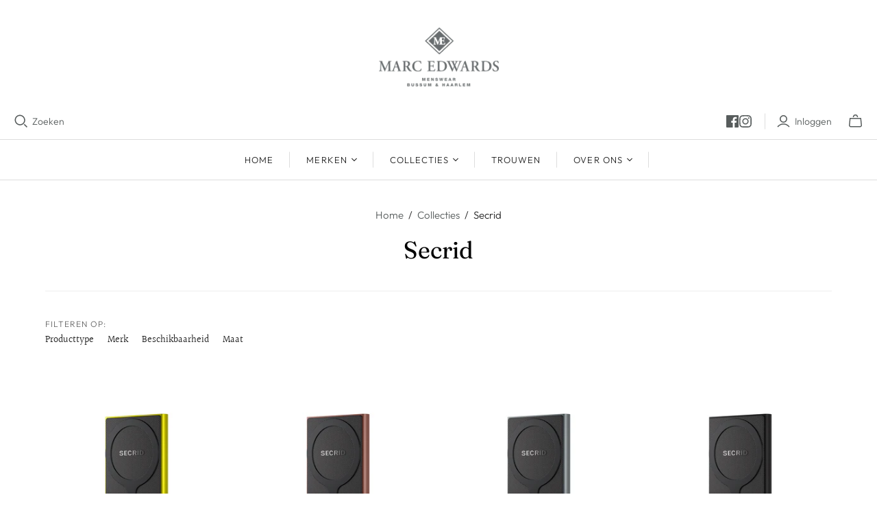

--- FILE ---
content_type: text/html; charset=utf-8
request_url: https://marcedwards.nl/collections/secrid
body_size: 38120
content:
<!DOCTYPE html>
<html class="no-js no-touch" lang="nl">
<head>
  <meta charset="utf-8">
  <meta http-equiv="X-UA-Compatible" content="IE=edge,chrome=1">
  <meta name="viewport" content="width=device-width,initial-scale=1">

  <!-- Preconnect Domains -->
  <link rel="preconnect" href="https://cdn.shopify.com" crossorigin>
  <link rel="preconnect" href="https://fonts.shopify.com" crossorigin>
  <link rel="preconnect" href="https://monorail-edge.shopifysvc.com">

  <!-- Preload Assets -->
  <link rel="preload" href="//marcedwards.nl/cdn/shop/t/9/assets/theme.css?v=128259753112005720301759347302" as="style">
  <link rel="preload" href="//marcedwards.nl/cdn/shop/t/9/assets/atlantic.js?v=151378249925997181071750246280" as="script">
  <link rel="preload" href="//marcedwards.nl/cdn/shop/t/9/assets/plugins.js?v=79646608729114258551750246280" as="script">
  <link rel="preload" href="//marcedwards.nl/cdn/shopifycloud/storefront/assets/themes_support/api.jquery-7ab1a3a4.js" as="script">
  <link rel="preload" href="//marcedwards.nl/cdn/shop/t/9/assets/atlantic-icons.woff?v=75156632991815219611750246280" as="font" type="font/woff" crossorigin>

  

  

  <title>Secrid&ndash; MarcEdwards Menswear
</title>

  
    <meta name="description" content="De herenmodezaak van Noord-Holland met winkels in Bussum & Haarlem. O.a. merken als Ralph Lauren, Gran Sasso, RRD, Woolrich, Corneliani, Richard J. Brown, UBR, Stenstroms, Roy Robson, Tramarossa, Berwich, Xacus, Masons, Lardini, Santoni & Handpicked. ">
  

  
  <link rel="shortcut icon" href="//marcedwards.nl/cdn/shop/files/favicon-32x32_2608c6cd-55c3-47c9-b6b0-77c66b944904_32x32.png?v=1638352668" type="image/png">


  
    <link rel="canonical" href="https://marcedwards.nl/collections/secrid" />
  

  <script>window.performance && window.performance.mark && window.performance.mark('shopify.content_for_header.start');</script><meta name="facebook-domain-verification" content="c5sdj0j9f54zrc3rzworb7ukosmi4e">
<meta name="facebook-domain-verification" content="f6edryojtqxazcl5gfkpoulfpxtf5k">
<meta name="google-site-verification" content="QgbmrX-_AJSl7MmvleBYiJQAbDIYrk2xwKk-mGt2vF8">
<meta id="shopify-digital-wallet" name="shopify-digital-wallet" content="/57621610681/digital_wallets/dialog">
<meta name="shopify-checkout-api-token" content="8288a74fca9b50cf1d48ce5db06d22f7">
<link rel="alternate" type="application/atom+xml" title="Feed" href="/collections/secrid.atom" />
<link rel="alternate" type="application/json+oembed" href="https://marcedwards.nl/collections/secrid.oembed">
<script async="async" src="/checkouts/internal/preloads.js?locale=nl-NL"></script>
<link rel="preconnect" href="https://shop.app" crossorigin="anonymous">
<script async="async" src="https://shop.app/checkouts/internal/preloads.js?locale=nl-NL&shop_id=57621610681" crossorigin="anonymous"></script>
<script id="apple-pay-shop-capabilities" type="application/json">{"shopId":57621610681,"countryCode":"NL","currencyCode":"EUR","merchantCapabilities":["supports3DS"],"merchantId":"gid:\/\/shopify\/Shop\/57621610681","merchantName":"MarcEdwards Menswear","requiredBillingContactFields":["postalAddress","email","phone"],"requiredShippingContactFields":["postalAddress","email","phone"],"shippingType":"shipping","supportedNetworks":["visa","maestro","masterCard","amex"],"total":{"type":"pending","label":"MarcEdwards Menswear","amount":"1.00"},"shopifyPaymentsEnabled":true,"supportsSubscriptions":true}</script>
<script id="shopify-features" type="application/json">{"accessToken":"8288a74fca9b50cf1d48ce5db06d22f7","betas":["rich-media-storefront-analytics"],"domain":"marcedwards.nl","predictiveSearch":true,"shopId":57621610681,"locale":"nl"}</script>
<script>var Shopify = Shopify || {};
Shopify.shop = "marcedwards.myshopify.com";
Shopify.locale = "nl";
Shopify.currency = {"active":"EUR","rate":"1.0"};
Shopify.country = "NL";
Shopify.theme = {"name":"MarcEdwards Menswear update 2025-06-18","id":183369924951,"schema_name":"Atlantic","schema_version":"19.0.0","theme_store_id":null,"role":"main"};
Shopify.theme.handle = "null";
Shopify.theme.style = {"id":null,"handle":null};
Shopify.cdnHost = "marcedwards.nl/cdn";
Shopify.routes = Shopify.routes || {};
Shopify.routes.root = "/";</script>
<script type="module">!function(o){(o.Shopify=o.Shopify||{}).modules=!0}(window);</script>
<script>!function(o){function n(){var o=[];function n(){o.push(Array.prototype.slice.apply(arguments))}return n.q=o,n}var t=o.Shopify=o.Shopify||{};t.loadFeatures=n(),t.autoloadFeatures=n()}(window);</script>
<script>
  window.ShopifyPay = window.ShopifyPay || {};
  window.ShopifyPay.apiHost = "shop.app\/pay";
  window.ShopifyPay.redirectState = null;
</script>
<script id="shop-js-analytics" type="application/json">{"pageType":"collection"}</script>
<script defer="defer" async type="module" src="//marcedwards.nl/cdn/shopifycloud/shop-js/modules/v2/client.init-shop-cart-sync_B9HmN75n.nl.esm.js"></script>
<script defer="defer" async type="module" src="//marcedwards.nl/cdn/shopifycloud/shop-js/modules/v2/chunk.common_BFs-GNPv.esm.js"></script>
<script type="module">
  await import("//marcedwards.nl/cdn/shopifycloud/shop-js/modules/v2/client.init-shop-cart-sync_B9HmN75n.nl.esm.js");
await import("//marcedwards.nl/cdn/shopifycloud/shop-js/modules/v2/chunk.common_BFs-GNPv.esm.js");

  window.Shopify.SignInWithShop?.initShopCartSync?.({"fedCMEnabled":true,"windoidEnabled":true});

</script>
<script>
  window.Shopify = window.Shopify || {};
  if (!window.Shopify.featureAssets) window.Shopify.featureAssets = {};
  window.Shopify.featureAssets['shop-js'] = {"shop-cart-sync":["modules/v2/client.shop-cart-sync_CXeVyuUO.nl.esm.js","modules/v2/chunk.common_BFs-GNPv.esm.js"],"shop-button":["modules/v2/client.shop-button_D9oPsmP3.nl.esm.js","modules/v2/chunk.common_BFs-GNPv.esm.js"],"init-shop-email-lookup-coordinator":["modules/v2/client.init-shop-email-lookup-coordinator_Cao68OzJ.nl.esm.js","modules/v2/chunk.common_BFs-GNPv.esm.js"],"init-fed-cm":["modules/v2/client.init-fed-cm_BgbGf6A9.nl.esm.js","modules/v2/chunk.common_BFs-GNPv.esm.js"],"init-windoid":["modules/v2/client.init-windoid_CwLSTpEZ.nl.esm.js","modules/v2/chunk.common_BFs-GNPv.esm.js"],"shop-toast-manager":["modules/v2/client.shop-toast-manager_H-8TMklf.nl.esm.js","modules/v2/chunk.common_BFs-GNPv.esm.js"],"shop-cash-offers":["modules/v2/client.shop-cash-offers_DabwWXIl.nl.esm.js","modules/v2/chunk.common_BFs-GNPv.esm.js","modules/v2/chunk.modal_BaAeuswo.esm.js"],"init-shop-cart-sync":["modules/v2/client.init-shop-cart-sync_B9HmN75n.nl.esm.js","modules/v2/chunk.common_BFs-GNPv.esm.js"],"avatar":["modules/v2/client.avatar_BTnouDA3.nl.esm.js"],"shop-login-button":["modules/v2/client.shop-login-button_BZua4HDn.nl.esm.js","modules/v2/chunk.common_BFs-GNPv.esm.js","modules/v2/chunk.modal_BaAeuswo.esm.js"],"pay-button":["modules/v2/client.pay-button_BO-btpB8.nl.esm.js","modules/v2/chunk.common_BFs-GNPv.esm.js"],"init-customer-accounts":["modules/v2/client.init-customer-accounts_CVDQu-D5.nl.esm.js","modules/v2/client.shop-login-button_BZua4HDn.nl.esm.js","modules/v2/chunk.common_BFs-GNPv.esm.js","modules/v2/chunk.modal_BaAeuswo.esm.js"],"checkout-modal":["modules/v2/client.checkout-modal_8CccaFKl.nl.esm.js","modules/v2/chunk.common_BFs-GNPv.esm.js","modules/v2/chunk.modal_BaAeuswo.esm.js"],"init-customer-accounts-sign-up":["modules/v2/client.init-customer-accounts-sign-up_mtdgWRw5.nl.esm.js","modules/v2/client.shop-login-button_BZua4HDn.nl.esm.js","modules/v2/chunk.common_BFs-GNPv.esm.js","modules/v2/chunk.modal_BaAeuswo.esm.js"],"init-shop-for-new-customer-accounts":["modules/v2/client.init-shop-for-new-customer-accounts_Bv02dT5f.nl.esm.js","modules/v2/client.shop-login-button_BZua4HDn.nl.esm.js","modules/v2/chunk.common_BFs-GNPv.esm.js","modules/v2/chunk.modal_BaAeuswo.esm.js"],"shop-follow-button":["modules/v2/client.shop-follow-button_CkeEN1Kf.nl.esm.js","modules/v2/chunk.common_BFs-GNPv.esm.js","modules/v2/chunk.modal_BaAeuswo.esm.js"],"lead-capture":["modules/v2/client.lead-capture_BeJDlZkA.nl.esm.js","modules/v2/chunk.common_BFs-GNPv.esm.js","modules/v2/chunk.modal_BaAeuswo.esm.js"],"shop-login":["modules/v2/client.shop-login_CoOw3Ox0.nl.esm.js","modules/v2/chunk.common_BFs-GNPv.esm.js","modules/v2/chunk.modal_BaAeuswo.esm.js"],"payment-terms":["modules/v2/client.payment-terms_C0o7iBeh.nl.esm.js","modules/v2/chunk.common_BFs-GNPv.esm.js","modules/v2/chunk.modal_BaAeuswo.esm.js"]};
</script>
<script>(function() {
  var isLoaded = false;
  function asyncLoad() {
    if (isLoaded) return;
    isLoaded = true;
    var urls = ["https:\/\/cdn.nfcube.com\/instafeed-7048d601774eb7332e35eba0e55a967f.js?shop=marcedwards.myshopify.com"];
    for (var i = 0; i < urls.length; i++) {
      var s = document.createElement('script');
      s.type = 'text/javascript';
      s.async = true;
      s.src = urls[i];
      var x = document.getElementsByTagName('script')[0];
      x.parentNode.insertBefore(s, x);
    }
  };
  if(window.attachEvent) {
    window.attachEvent('onload', asyncLoad);
  } else {
    window.addEventListener('load', asyncLoad, false);
  }
})();</script>
<script id="__st">var __st={"a":57621610681,"offset":3600,"reqid":"d4e4da4b-e6ec-4e7b-8eb8-91abfa5d1eaf-1768229055","pageurl":"marcedwards.nl\/collections\/secrid","u":"78e12afb272b","p":"collection","rtyp":"collection","rid":284351070393};</script>
<script>window.ShopifyPaypalV4VisibilityTracking = true;</script>
<script id="captcha-bootstrap">!function(){'use strict';const t='contact',e='account',n='new_comment',o=[[t,t],['blogs',n],['comments',n],[t,'customer']],c=[[e,'customer_login'],[e,'guest_login'],[e,'recover_customer_password'],[e,'create_customer']],r=t=>t.map((([t,e])=>`form[action*='/${t}']:not([data-nocaptcha='true']) input[name='form_type'][value='${e}']`)).join(','),a=t=>()=>t?[...document.querySelectorAll(t)].map((t=>t.form)):[];function s(){const t=[...o],e=r(t);return a(e)}const i='password',u='form_key',d=['recaptcha-v3-token','g-recaptcha-response','h-captcha-response',i],f=()=>{try{return window.sessionStorage}catch{return}},m='__shopify_v',_=t=>t.elements[u];function p(t,e,n=!1){try{const o=window.sessionStorage,c=JSON.parse(o.getItem(e)),{data:r}=function(t){const{data:e,action:n}=t;return t[m]||n?{data:e,action:n}:{data:t,action:n}}(c);for(const[e,n]of Object.entries(r))t.elements[e]&&(t.elements[e].value=n);n&&o.removeItem(e)}catch(o){console.error('form repopulation failed',{error:o})}}const l='form_type',E='cptcha';function T(t){t.dataset[E]=!0}const w=window,h=w.document,L='Shopify',v='ce_forms',y='captcha';let A=!1;((t,e)=>{const n=(g='f06e6c50-85a8-45c8-87d0-21a2b65856fe',I='https://cdn.shopify.com/shopifycloud/storefront-forms-hcaptcha/ce_storefront_forms_captcha_hcaptcha.v1.5.2.iife.js',D={infoText:'Beschermd door hCaptcha',privacyText:'Privacy',termsText:'Voorwaarden'},(t,e,n)=>{const o=w[L][v],c=o.bindForm;if(c)return c(t,g,e,D).then(n);var r;o.q.push([[t,g,e,D],n]),r=I,A||(h.body.append(Object.assign(h.createElement('script'),{id:'captcha-provider',async:!0,src:r})),A=!0)});var g,I,D;w[L]=w[L]||{},w[L][v]=w[L][v]||{},w[L][v].q=[],w[L][y]=w[L][y]||{},w[L][y].protect=function(t,e){n(t,void 0,e),T(t)},Object.freeze(w[L][y]),function(t,e,n,w,h,L){const[v,y,A,g]=function(t,e,n){const i=e?o:[],u=t?c:[],d=[...i,...u],f=r(d),m=r(i),_=r(d.filter((([t,e])=>n.includes(e))));return[a(f),a(m),a(_),s()]}(w,h,L),I=t=>{const e=t.target;return e instanceof HTMLFormElement?e:e&&e.form},D=t=>v().includes(t);t.addEventListener('submit',(t=>{const e=I(t);if(!e)return;const n=D(e)&&!e.dataset.hcaptchaBound&&!e.dataset.recaptchaBound,o=_(e),c=g().includes(e)&&(!o||!o.value);(n||c)&&t.preventDefault(),c&&!n&&(function(t){try{if(!f())return;!function(t){const e=f();if(!e)return;const n=_(t);if(!n)return;const o=n.value;o&&e.removeItem(o)}(t);const e=Array.from(Array(32),(()=>Math.random().toString(36)[2])).join('');!function(t,e){_(t)||t.append(Object.assign(document.createElement('input'),{type:'hidden',name:u})),t.elements[u].value=e}(t,e),function(t,e){const n=f();if(!n)return;const o=[...t.querySelectorAll(`input[type='${i}']`)].map((({name:t})=>t)),c=[...d,...o],r={};for(const[a,s]of new FormData(t).entries())c.includes(a)||(r[a]=s);n.setItem(e,JSON.stringify({[m]:1,action:t.action,data:r}))}(t,e)}catch(e){console.error('failed to persist form',e)}}(e),e.submit())}));const S=(t,e)=>{t&&!t.dataset[E]&&(n(t,e.some((e=>e===t))),T(t))};for(const o of['focusin','change'])t.addEventListener(o,(t=>{const e=I(t);D(e)&&S(e,y())}));const B=e.get('form_key'),M=e.get(l),P=B&&M;t.addEventListener('DOMContentLoaded',(()=>{const t=y();if(P)for(const e of t)e.elements[l].value===M&&p(e,B);[...new Set([...A(),...v().filter((t=>'true'===t.dataset.shopifyCaptcha))])].forEach((e=>S(e,t)))}))}(h,new URLSearchParams(w.location.search),n,t,e,['guest_login'])})(!0,!0)}();</script>
<script integrity="sha256-4kQ18oKyAcykRKYeNunJcIwy7WH5gtpwJnB7kiuLZ1E=" data-source-attribution="shopify.loadfeatures" defer="defer" src="//marcedwards.nl/cdn/shopifycloud/storefront/assets/storefront/load_feature-a0a9edcb.js" crossorigin="anonymous"></script>
<script crossorigin="anonymous" defer="defer" src="//marcedwards.nl/cdn/shopifycloud/storefront/assets/shopify_pay/storefront-65b4c6d7.js?v=20250812"></script>
<script data-source-attribution="shopify.dynamic_checkout.dynamic.init">var Shopify=Shopify||{};Shopify.PaymentButton=Shopify.PaymentButton||{isStorefrontPortableWallets:!0,init:function(){window.Shopify.PaymentButton.init=function(){};var t=document.createElement("script");t.src="https://marcedwards.nl/cdn/shopifycloud/portable-wallets/latest/portable-wallets.nl.js",t.type="module",document.head.appendChild(t)}};
</script>
<script data-source-attribution="shopify.dynamic_checkout.buyer_consent">
  function portableWalletsHideBuyerConsent(e){var t=document.getElementById("shopify-buyer-consent"),n=document.getElementById("shopify-subscription-policy-button");t&&n&&(t.classList.add("hidden"),t.setAttribute("aria-hidden","true"),n.removeEventListener("click",e))}function portableWalletsShowBuyerConsent(e){var t=document.getElementById("shopify-buyer-consent"),n=document.getElementById("shopify-subscription-policy-button");t&&n&&(t.classList.remove("hidden"),t.removeAttribute("aria-hidden"),n.addEventListener("click",e))}window.Shopify?.PaymentButton&&(window.Shopify.PaymentButton.hideBuyerConsent=portableWalletsHideBuyerConsent,window.Shopify.PaymentButton.showBuyerConsent=portableWalletsShowBuyerConsent);
</script>
<script data-source-attribution="shopify.dynamic_checkout.cart.bootstrap">document.addEventListener("DOMContentLoaded",(function(){function t(){return document.querySelector("shopify-accelerated-checkout-cart, shopify-accelerated-checkout")}if(t())Shopify.PaymentButton.init();else{new MutationObserver((function(e,n){t()&&(Shopify.PaymentButton.init(),n.disconnect())})).observe(document.body,{childList:!0,subtree:!0})}}));
</script>
<script id='scb4127' type='text/javascript' async='' src='https://marcedwards.nl/cdn/shopifycloud/privacy-banner/storefront-banner.js'></script><link id="shopify-accelerated-checkout-styles" rel="stylesheet" media="screen" href="https://marcedwards.nl/cdn/shopifycloud/portable-wallets/latest/accelerated-checkout-backwards-compat.css" crossorigin="anonymous">
<style id="shopify-accelerated-checkout-cart">
        #shopify-buyer-consent {
  margin-top: 1em;
  display: inline-block;
  width: 100%;
}

#shopify-buyer-consent.hidden {
  display: none;
}

#shopify-subscription-policy-button {
  background: none;
  border: none;
  padding: 0;
  text-decoration: underline;
  font-size: inherit;
  cursor: pointer;
}

#shopify-subscription-policy-button::before {
  box-shadow: none;
}

      </style>

<script>window.performance && window.performance.mark && window.performance.mark('shopify.content_for_header.end');</script>

  
  















<meta property="og:site_name" content="MarcEdwards Menswear">
<meta property="og:url" content="https://marcedwards.nl/collections/secrid">
<meta property="og:title" content="Secrid">
<meta property="og:type" content="website">
<meta property="og:description" content="De herenmodezaak van Noord-Holland met winkels in Bussum &amp; Haarlem. O.a. merken als Ralph Lauren, Gran Sasso, RRD, Woolrich, Corneliani, Richard J. Brown, UBR, Stenstroms, Roy Robson, Tramarossa, Berwich, Xacus, Masons, Lardini, Santoni &amp; Handpicked. ">




    
    
    

    
    
    <meta
      property="og:image"
      content="https://marcedwards.nl/cdn/shop/collections/Secrid_Logo_MarcEdwards_1200x1200.jpg?v=1638278020"
    />
    <meta
      property="og:image:secure_url"
      content="https://marcedwards.nl/cdn/shop/collections/Secrid_Logo_MarcEdwards_1200x1200.jpg?v=1638278020"
    />
    <meta property="og:image:width" content="1200" />
    <meta property="og:image:height" content="1200" />
    
    
    <meta property="og:image:alt" content="Secrid" />
  
















<meta name="twitter:title" content="Secrid">
<meta name="twitter:description" content="De herenmodezaak van Noord-Holland met winkels in Bussum &amp; Haarlem. O.a. merken als Ralph Lauren, Gran Sasso, RRD, Woolrich, Corneliani, Richard J. Brown, UBR, Stenstroms, Roy Robson, Tramarossa, Berwich, Xacus, Masons, Lardini, Santoni &amp; Handpicked. ">


    
    
    
      
      
      <meta name="twitter:card" content="summary">
    
    
    <meta
      property="twitter:image"
      content="https://marcedwards.nl/cdn/shop/collections/Secrid_Logo_MarcEdwards_1200x1200_crop_center.jpg?v=1638278020"
    />
    <meta property="twitter:image:width" content="1200" />
    <meta property="twitter:image:height" content="1200" />
    
    
    <meta property="twitter:image:alt" content="Secrid" />
  



  <script>
    document.documentElement.className=document.documentElement.className.replace(/\bno-js\b/,'js');
    if(window.Shopify&&window.Shopify.designMode)document.documentElement.className+=' in-theme-editor';
    if(('ontouchstart' in window)||window.DocumentTouch&&document instanceof DocumentTouch)document.documentElement.className=document.documentElement.className.replace(/\bno-touch\b/,'has-touch');
  </script>

  <!-- Theme CSS -->
  <link rel="stylesheet" href="//marcedwards.nl/cdn/shop/t/9/assets/theme.css?v=128259753112005720301759347302">

  <!-- Store object -->
  
  <script>
    window.Theme = {};
    Theme.version = "19.0.0";
    Theme.name = 'Atlantic';
    Theme.products = new Array();
    Theme.shippingCalcErrorMessage = "Fout: Postcode --error_message--";
    Theme.shippingCalcMultiRates = "We hebben --number_of_rates-- beschikbare verzendtarieven gevonden voor --address--, vanaf --rate--.";
    Theme.shippingCalcOneRate = "We hebben een beschikbaar verzendtarief gevonden voor --address--.";
    Theme.shippingCalcNoRates = "Sorry, we verzenden niet naar deze bestemming.";
    Theme.shippingCalcRateValues = "--rate_title-- in --rate--";
    Theme.userLoggedIn = false;
    Theme.userAddress = '';
    Theme.centerHeader = false;
  
    Theme.cartItemsOne = "artikel";
    Theme.cartItemsOther = "artikelen";
  
    Theme.addToCart = "Toevoegen aan winkelwagen";
    Theme.soldOut = "Uitverkocht";
    Theme.unavailable = "Niet Beschikbaar";
    Theme.routes = {
      "root_url": "/",
      "account_url": "/account",
      "account_login_url": "https://marcedwards.nl/customer_authentication/redirect?locale=nl&region_country=NL",
      "account_logout_url": "/account/logout",
      "account_register_url": "https://shopify.com/57621610681/account?locale=nl",
      "account_addresses_url": "/account/addresses",
      "collections_url": "/collections",
      "all_products_collection_url": "/collections/all",
      "search_url": "/search",
      "cart_url": "/cart",
      "cart_add_url": "/cart/add",
      "cart_change_url": "/cart/change",
      "cart_clear_url": "/cart/clear",
      "product_recommendations_url": "/recommendations/products",
      "predictive_search_url": "/search/suggest",
    };
  </script>
  

<!-- BEGIN app block: shopify://apps/sales-discounts/blocks/sale-labels/29205fb1-2e68-4d81-a905-d828a51c8413 --><style>#Product-Slider>div+div .hc-sale-tag,.Product__Gallery--stack .Product__SlideItem+.Product__SlideItem .hc-sale-tag,.\#product-card-badge.\@type\:sale,.badge--on-sale,.badge--onsale,.badge.color-sale,.badge.onsale,.flag.sale,.grid-product__on-sale,.grid-product__tag--sale,.hc-sale-tag+.ProductItem__Wrapper .ProductItem__Label,.hc-sale-tag+.badge__container,.hc-sale-tag+.card__inner .badge,.hc-sale-tag+.card__inner+.card__content .card__badge,.hc-sale-tag+link+.card-wrapper .card__badge,.hc-sale-tag+.card__wrapper .card__badge,.hc-sale-tag+.image-wrapper .product-item__badge,.hc-sale-tag+.product--labels,.hc-sale-tag+.product-item__image-wrapper .product-item__label-list,.hc-sale-tag+a .label,.hc-sale-tag+img+.product-item__meta+.product-item__badge,.label .overlay-sale,.lbl.on-sale,.media-column+.media-column .hc-sale-tag,.price__badge-sale,.product-badge--sale,.product-badge__sale,.product-card__label--sale,.product-item__badge--sale,.product-label--on-sale,.product-label--sale,.product-label.sale,.product__badge--sale,.product__badge__item--sale,.product__media-icon,.productitem__badge--sale,.sale-badge,.sale-box,.sale-item.icn,.sale-sticker,.sale_banner,.theme-img+.theme-img .hc-sale-tag,.hc-sale-tag+a+.badge,.hc-sale-tag+div .badge{display:none!important}.facets__display{z-index:3!important}.indiv-product .hc-sale-tag,.product-item--with-hover-swatches .hc-sale-tag,.product-recommendations .hc-sale-tag{z-index:3}#Product-Slider .hc-sale-tag{z-index:6}.product-holder .hc-sale-tag{z-index:9}.apply-gallery-animation .hc-product-page{z-index:10}.product-card.relative.flex.flex-col .hc-sale-tag{z-index:21}@media only screen and (min-width:750px){.product-gallery-item+.product-gallery-item .hc-sale-tag,.product__slide+.product__slide .hc-sale-tag,.yv-product-slider-item+.yv-product-slider-item .hc-sale-tag{display:none!important}}@media (min-width:960px){.product__media-item+.product__media-item .hc-sale-tag,.splide__slide+.splide__slide .hc-sale-tag{display:none!important}}
</style>
<script>
  let hcSaleLabelSettings = {
    domain: "marcedwards.myshopify.com",
    variants: [],
    selectedVariant: {},
    productPageImages: [],
    
  }
</script>
<style>.hc-sale-tag{top:0;left:0;width:80px;height:80px;overflow:hidden;position:absolute!important;z-index:2}.hc-sale-tag span{right:10px;top:4px;transform:rotate(-45deg);position:absolute;display:block;width:100px;padding:4px 0;background-color:#fb485e;box-shadow:0 5px 10px rgba(0,0,0,.1);color:#fff;font-size:14px;font-weight:700;text-align:center}.hc-sale-tag span{background:#b39964!important;color:#ffffff!important;}</style><script>document.addEventListener("DOMContentLoaded",function(){"undefined"!=typeof hcVariants&&function(e){function t(e,t,a){return function(){if(a)return t.apply(this,arguments),e.apply(this,arguments);var n=e.apply(this,arguments);return t.apply(this,arguments),n}}var a=null;function n(){var t=window.location.search.replace(/.*variant=(\d+).*/,"$1");t&&t!=a&&(a=t,e(t))}window.history.pushState=t(history.pushState,n),window.history.replaceState=t(history.replaceState,n),window.addEventListener("popstate",n)}(function(e){let t=null;for(var a=0;a<hcVariants.length;a++)if(hcVariants[a].id==e){t=hcVariants[a];var n=document.querySelectorAll(".hc-product-page.hc-sale-tag");if(t.compare_at_price&&t.compare_at_price>t.price){var r=100*(t.compare_at_price-t.price)/t.compare_at_price;if(null!=r)for(a=0;a<n.length;a++)n[a].childNodes[0].textContent=r.toFixed(0)+"%",n[a].style.display="block";else for(a=0;a<n.length;a++)n[a].style.display="none"}else for(a=0;a<n.length;a++)n[a].style.display="none";break}})});</script> 


<!-- END app block --><script src="https://cdn.shopify.com/extensions/019ba2bd-699d-758c-a402-d4a7e54c870c/sdm-extensions-55/assets/hc-sale-labels.min.js" type="text/javascript" defer="defer"></script>
<link href="https://monorail-edge.shopifysvc.com" rel="dns-prefetch">
<script>(function(){if ("sendBeacon" in navigator && "performance" in window) {try {var session_token_from_headers = performance.getEntriesByType('navigation')[0].serverTiming.find(x => x.name == '_s').description;} catch {var session_token_from_headers = undefined;}var session_cookie_matches = document.cookie.match(/_shopify_s=([^;]*)/);var session_token_from_cookie = session_cookie_matches && session_cookie_matches.length === 2 ? session_cookie_matches[1] : "";var session_token = session_token_from_headers || session_token_from_cookie || "";function handle_abandonment_event(e) {var entries = performance.getEntries().filter(function(entry) {return /monorail-edge.shopifysvc.com/.test(entry.name);});if (!window.abandonment_tracked && entries.length === 0) {window.abandonment_tracked = true;var currentMs = Date.now();var navigation_start = performance.timing.navigationStart;var payload = {shop_id: 57621610681,url: window.location.href,navigation_start,duration: currentMs - navigation_start,session_token,page_type: "collection"};window.navigator.sendBeacon("https://monorail-edge.shopifysvc.com/v1/produce", JSON.stringify({schema_id: "online_store_buyer_site_abandonment/1.1",payload: payload,metadata: {event_created_at_ms: currentMs,event_sent_at_ms: currentMs}}));}}window.addEventListener('pagehide', handle_abandonment_event);}}());</script>
<script id="web-pixels-manager-setup">(function e(e,d,r,n,o){if(void 0===o&&(o={}),!Boolean(null===(a=null===(i=window.Shopify)||void 0===i?void 0:i.analytics)||void 0===a?void 0:a.replayQueue)){var i,a;window.Shopify=window.Shopify||{};var t=window.Shopify;t.analytics=t.analytics||{};var s=t.analytics;s.replayQueue=[],s.publish=function(e,d,r){return s.replayQueue.push([e,d,r]),!0};try{self.performance.mark("wpm:start")}catch(e){}var l=function(){var e={modern:/Edge?\/(1{2}[4-9]|1[2-9]\d|[2-9]\d{2}|\d{4,})\.\d+(\.\d+|)|Firefox\/(1{2}[4-9]|1[2-9]\d|[2-9]\d{2}|\d{4,})\.\d+(\.\d+|)|Chrom(ium|e)\/(9{2}|\d{3,})\.\d+(\.\d+|)|(Maci|X1{2}).+ Version\/(15\.\d+|(1[6-9]|[2-9]\d|\d{3,})\.\d+)([,.]\d+|)( \(\w+\)|)( Mobile\/\w+|) Safari\/|Chrome.+OPR\/(9{2}|\d{3,})\.\d+\.\d+|(CPU[ +]OS|iPhone[ +]OS|CPU[ +]iPhone|CPU IPhone OS|CPU iPad OS)[ +]+(15[._]\d+|(1[6-9]|[2-9]\d|\d{3,})[._]\d+)([._]\d+|)|Android:?[ /-](13[3-9]|1[4-9]\d|[2-9]\d{2}|\d{4,})(\.\d+|)(\.\d+|)|Android.+Firefox\/(13[5-9]|1[4-9]\d|[2-9]\d{2}|\d{4,})\.\d+(\.\d+|)|Android.+Chrom(ium|e)\/(13[3-9]|1[4-9]\d|[2-9]\d{2}|\d{4,})\.\d+(\.\d+|)|SamsungBrowser\/([2-9]\d|\d{3,})\.\d+/,legacy:/Edge?\/(1[6-9]|[2-9]\d|\d{3,})\.\d+(\.\d+|)|Firefox\/(5[4-9]|[6-9]\d|\d{3,})\.\d+(\.\d+|)|Chrom(ium|e)\/(5[1-9]|[6-9]\d|\d{3,})\.\d+(\.\d+|)([\d.]+$|.*Safari\/(?![\d.]+ Edge\/[\d.]+$))|(Maci|X1{2}).+ Version\/(10\.\d+|(1[1-9]|[2-9]\d|\d{3,})\.\d+)([,.]\d+|)( \(\w+\)|)( Mobile\/\w+|) Safari\/|Chrome.+OPR\/(3[89]|[4-9]\d|\d{3,})\.\d+\.\d+|(CPU[ +]OS|iPhone[ +]OS|CPU[ +]iPhone|CPU IPhone OS|CPU iPad OS)[ +]+(10[._]\d+|(1[1-9]|[2-9]\d|\d{3,})[._]\d+)([._]\d+|)|Android:?[ /-](13[3-9]|1[4-9]\d|[2-9]\d{2}|\d{4,})(\.\d+|)(\.\d+|)|Mobile Safari.+OPR\/([89]\d|\d{3,})\.\d+\.\d+|Android.+Firefox\/(13[5-9]|1[4-9]\d|[2-9]\d{2}|\d{4,})\.\d+(\.\d+|)|Android.+Chrom(ium|e)\/(13[3-9]|1[4-9]\d|[2-9]\d{2}|\d{4,})\.\d+(\.\d+|)|Android.+(UC? ?Browser|UCWEB|U3)[ /]?(15\.([5-9]|\d{2,})|(1[6-9]|[2-9]\d|\d{3,})\.\d+)\.\d+|SamsungBrowser\/(5\.\d+|([6-9]|\d{2,})\.\d+)|Android.+MQ{2}Browser\/(14(\.(9|\d{2,})|)|(1[5-9]|[2-9]\d|\d{3,})(\.\d+|))(\.\d+|)|K[Aa][Ii]OS\/(3\.\d+|([4-9]|\d{2,})\.\d+)(\.\d+|)/},d=e.modern,r=e.legacy,n=navigator.userAgent;return n.match(d)?"modern":n.match(r)?"legacy":"unknown"}(),u="modern"===l?"modern":"legacy",c=(null!=n?n:{modern:"",legacy:""})[u],f=function(e){return[e.baseUrl,"/wpm","/b",e.hashVersion,"modern"===e.buildTarget?"m":"l",".js"].join("")}({baseUrl:d,hashVersion:r,buildTarget:u}),m=function(e){var d=e.version,r=e.bundleTarget,n=e.surface,o=e.pageUrl,i=e.monorailEndpoint;return{emit:function(e){var a=e.status,t=e.errorMsg,s=(new Date).getTime(),l=JSON.stringify({metadata:{event_sent_at_ms:s},events:[{schema_id:"web_pixels_manager_load/3.1",payload:{version:d,bundle_target:r,page_url:o,status:a,surface:n,error_msg:t},metadata:{event_created_at_ms:s}}]});if(!i)return console&&console.warn&&console.warn("[Web Pixels Manager] No Monorail endpoint provided, skipping logging."),!1;try{return self.navigator.sendBeacon.bind(self.navigator)(i,l)}catch(e){}var u=new XMLHttpRequest;try{return u.open("POST",i,!0),u.setRequestHeader("Content-Type","text/plain"),u.send(l),!0}catch(e){return console&&console.warn&&console.warn("[Web Pixels Manager] Got an unhandled error while logging to Monorail."),!1}}}}({version:r,bundleTarget:l,surface:e.surface,pageUrl:self.location.href,monorailEndpoint:e.monorailEndpoint});try{o.browserTarget=l,function(e){var d=e.src,r=e.async,n=void 0===r||r,o=e.onload,i=e.onerror,a=e.sri,t=e.scriptDataAttributes,s=void 0===t?{}:t,l=document.createElement("script"),u=document.querySelector("head"),c=document.querySelector("body");if(l.async=n,l.src=d,a&&(l.integrity=a,l.crossOrigin="anonymous"),s)for(var f in s)if(Object.prototype.hasOwnProperty.call(s,f))try{l.dataset[f]=s[f]}catch(e){}if(o&&l.addEventListener("load",o),i&&l.addEventListener("error",i),u)u.appendChild(l);else{if(!c)throw new Error("Did not find a head or body element to append the script");c.appendChild(l)}}({src:f,async:!0,onload:function(){if(!function(){var e,d;return Boolean(null===(d=null===(e=window.Shopify)||void 0===e?void 0:e.analytics)||void 0===d?void 0:d.initialized)}()){var d=window.webPixelsManager.init(e)||void 0;if(d){var r=window.Shopify.analytics;r.replayQueue.forEach((function(e){var r=e[0],n=e[1],o=e[2];d.publishCustomEvent(r,n,o)})),r.replayQueue=[],r.publish=d.publishCustomEvent,r.visitor=d.visitor,r.initialized=!0}}},onerror:function(){return m.emit({status:"failed",errorMsg:"".concat(f," has failed to load")})},sri:function(e){var d=/^sha384-[A-Za-z0-9+/=]+$/;return"string"==typeof e&&d.test(e)}(c)?c:"",scriptDataAttributes:o}),m.emit({status:"loading"})}catch(e){m.emit({status:"failed",errorMsg:(null==e?void 0:e.message)||"Unknown error"})}}})({shopId: 57621610681,storefrontBaseUrl: "https://marcedwards.nl",extensionsBaseUrl: "https://extensions.shopifycdn.com/cdn/shopifycloud/web-pixels-manager",monorailEndpoint: "https://monorail-edge.shopifysvc.com/unstable/produce_batch",surface: "storefront-renderer",enabledBetaFlags: ["2dca8a86","a0d5f9d2"],webPixelsConfigList: [{"id":"1080295767","configuration":"{\"config\":\"{\\\"pixel_id\\\":\\\"G-Z7NY7SMGDC\\\",\\\"target_country\\\":\\\"NL\\\",\\\"gtag_events\\\":[{\\\"type\\\":\\\"search\\\",\\\"action_label\\\":\\\"G-Z7NY7SMGDC\\\"},{\\\"type\\\":\\\"begin_checkout\\\",\\\"action_label\\\":\\\"G-Z7NY7SMGDC\\\"},{\\\"type\\\":\\\"view_item\\\",\\\"action_label\\\":[\\\"G-Z7NY7SMGDC\\\",\\\"MC-YJ30M40NH2\\\"]},{\\\"type\\\":\\\"purchase\\\",\\\"action_label\\\":[\\\"G-Z7NY7SMGDC\\\",\\\"MC-YJ30M40NH2\\\"]},{\\\"type\\\":\\\"page_view\\\",\\\"action_label\\\":[\\\"G-Z7NY7SMGDC\\\",\\\"MC-YJ30M40NH2\\\"]},{\\\"type\\\":\\\"add_payment_info\\\",\\\"action_label\\\":\\\"G-Z7NY7SMGDC\\\"},{\\\"type\\\":\\\"add_to_cart\\\",\\\"action_label\\\":\\\"G-Z7NY7SMGDC\\\"}],\\\"enable_monitoring_mode\\\":false}\"}","eventPayloadVersion":"v1","runtimeContext":"OPEN","scriptVersion":"b2a88bafab3e21179ed38636efcd8a93","type":"APP","apiClientId":1780363,"privacyPurposes":[],"dataSharingAdjustments":{"protectedCustomerApprovalScopes":["read_customer_address","read_customer_email","read_customer_name","read_customer_personal_data","read_customer_phone"]}},{"id":"265716055","configuration":"{\"pixel_id\":\"666599147837314\",\"pixel_type\":\"facebook_pixel\",\"metaapp_system_user_token\":\"-\"}","eventPayloadVersion":"v1","runtimeContext":"OPEN","scriptVersion":"ca16bc87fe92b6042fbaa3acc2fbdaa6","type":"APP","apiClientId":2329312,"privacyPurposes":["ANALYTICS","MARKETING","SALE_OF_DATA"],"dataSharingAdjustments":{"protectedCustomerApprovalScopes":["read_customer_address","read_customer_email","read_customer_name","read_customer_personal_data","read_customer_phone"]}},{"id":"shopify-app-pixel","configuration":"{}","eventPayloadVersion":"v1","runtimeContext":"STRICT","scriptVersion":"0450","apiClientId":"shopify-pixel","type":"APP","privacyPurposes":["ANALYTICS","MARKETING"]},{"id":"shopify-custom-pixel","eventPayloadVersion":"v1","runtimeContext":"LAX","scriptVersion":"0450","apiClientId":"shopify-pixel","type":"CUSTOM","privacyPurposes":["ANALYTICS","MARKETING"]}],isMerchantRequest: false,initData: {"shop":{"name":"MarcEdwards Menswear","paymentSettings":{"currencyCode":"EUR"},"myshopifyDomain":"marcedwards.myshopify.com","countryCode":"NL","storefrontUrl":"https:\/\/marcedwards.nl"},"customer":null,"cart":null,"checkout":null,"productVariants":[],"purchasingCompany":null},},"https://marcedwards.nl/cdn","7cecd0b6w90c54c6cpe92089d5m57a67346",{"modern":"","legacy":""},{"shopId":"57621610681","storefrontBaseUrl":"https:\/\/marcedwards.nl","extensionBaseUrl":"https:\/\/extensions.shopifycdn.com\/cdn\/shopifycloud\/web-pixels-manager","surface":"storefront-renderer","enabledBetaFlags":"[\"2dca8a86\", \"a0d5f9d2\"]","isMerchantRequest":"false","hashVersion":"7cecd0b6w90c54c6cpe92089d5m57a67346","publish":"custom","events":"[[\"page_viewed\",{}],[\"collection_viewed\",{\"collection\":{\"id\":\"284351070393\",\"title\":\"Secrid\",\"productVariants\":[{\"price\":{\"amount\":49.0,\"currencyCode\":\"EUR\"},\"product\":{\"title\":\"SECRID Magsafe Cardprotector CfM-Lime\",\"vendor\":\"Secrid\",\"id\":\"10288729882967\",\"untranslatedTitle\":\"SECRID Magsafe Cardprotector CfM-Lime\",\"url\":\"\/products\/secrid-magsafe-cardprotector-cfm-lime\",\"type\":\"Portemonnee\"},\"id\":\"51737606553943\",\"image\":{\"src\":\"\/\/marcedwards.nl\/cdn\/shop\/files\/SecridMagsafeCardholder.002.jpg?v=1762876489\"},\"sku\":\"010215730101\",\"title\":\"One Size\",\"untranslatedTitle\":\"One Size\"},{\"price\":{\"amount\":49.0,\"currencyCode\":\"EUR\"},\"product\":{\"title\":\"SECRID Magsafe Cardprotector CfM-Rose\",\"vendor\":\"Secrid\",\"id\":\"10288727589207\",\"untranslatedTitle\":\"SECRID Magsafe Cardprotector CfM-Rose\",\"url\":\"\/products\/secrid-magsafe-cardprotector-cfm-rose\",\"type\":\"Portemonnee\"},\"id\":\"51737592987991\",\"image\":{\"src\":\"\/\/marcedwards.nl\/cdn\/shop\/files\/SecridMagsafeCardholder.003.jpg?v=1762876512\"},\"sku\":\"010215720101\",\"title\":\"One Size\",\"untranslatedTitle\":\"One Size\"},{\"price\":{\"amount\":49.0,\"currencyCode\":\"EUR\"},\"product\":{\"title\":\"SECRID Magsafe Cardprotector CfM-Titanium\",\"vendor\":\"Secrid\",\"id\":\"10288726671703\",\"untranslatedTitle\":\"SECRID Magsafe Cardprotector CfM-Titanium\",\"url\":\"\/products\/secrid-magsafe-cardprotector-cfm-titanium\",\"type\":\"Portemonnee\"},\"id\":\"51737588629847\",\"image\":{\"src\":\"\/\/marcedwards.nl\/cdn\/shop\/files\/SecridMagsafeCardholder.005.jpg?v=1762876542\"},\"sku\":\"010215710101\",\"title\":\"One Size\",\"untranslatedTitle\":\"One Size\"},{\"price\":{\"amount\":49.0,\"currencyCode\":\"EUR\"},\"product\":{\"title\":\"SECRID Magsafe Cardprotector CfM-Black\",\"vendor\":\"Secrid\",\"id\":\"10288723099991\",\"untranslatedTitle\":\"SECRID Magsafe Cardprotector CfM-Black\",\"url\":\"\/products\/secrid-magsafe-cardprotector-cfm-black\",\"type\":\"Portemonnee\"},\"id\":\"51737553174871\",\"image\":{\"src\":\"\/\/marcedwards.nl\/cdn\/shop\/files\/SecridMagsafeCardholder.004.jpg?v=1762876571\"},\"sku\":\"010215700101\",\"title\":\"One Size\",\"untranslatedTitle\":\"One Size\"},{\"price\":{\"amount\":150.0,\"currencyCode\":\"EUR\"},\"product\":{\"title\":\"SECRID Premium Miniwallet MEd-Black\",\"vendor\":\"Secrid\",\"id\":\"9353609904471\",\"untranslatedTitle\":\"SECRID Premium Miniwallet MEd-Black\",\"url\":\"\/products\/secrid-premium-miniwallet-med-black\",\"type\":\"Portemonnee\"},\"id\":\"48590772240727\",\"image\":{\"src\":\"\/\/marcedwards.nl\/cdn\/shop\/files\/med-black-1-front.webp?v=1718120847\"},\"sku\":\"010182230101\",\"title\":\"One Size\",\"untranslatedTitle\":\"One Size\"},{\"price\":{\"amount\":100.0,\"currencyCode\":\"EUR\"},\"product\":{\"title\":\"SECRID Premium Miniwallet MDu-Olive\",\"vendor\":\"Secrid\",\"id\":\"9353566486871\",\"untranslatedTitle\":\"SECRID Premium Miniwallet MDu-Olive\",\"url\":\"\/products\/secrid-premium-miniwallet-mdu-olive\",\"type\":\"Portemonnee\"},\"id\":\"48590682816855\",\"image\":{\"src\":\"\/\/marcedwards.nl\/cdn\/shop\/files\/mdu-olive-1-front.webp?v=1718120656\"},\"sku\":\"010163610101\",\"title\":\"One Size\",\"untranslatedTitle\":\"One Size\"},{\"price\":{\"amount\":79.0,\"currencyCode\":\"EUR\"},\"product\":{\"title\":\"SECRID Miniwallet MCI-Ochre Brown\",\"vendor\":\"Secrid\",\"id\":\"9353467396439\",\"untranslatedTitle\":\"SECRID Miniwallet MCI-Ochre Brown\",\"url\":\"\/products\/secrid-miniwallet-mci-ochre-brown\",\"type\":\"Portemonnee\"},\"id\":\"48590501740887\",\"image\":{\"src\":\"\/\/marcedwards.nl\/cdn\/shop\/files\/mcl-ochre-brown-1-front.webp?v=1718120284\"},\"sku\":\"010125630101\",\"title\":\"One Size\",\"untranslatedTitle\":\"One Size\"},{\"price\":{\"amount\":69.0,\"currencyCode\":\"EUR\"},\"product\":{\"title\":\"SECRID Miniwallet MC-Lipstick\",\"vendor\":\"Secrid\",\"id\":\"9353289597271\",\"untranslatedTitle\":\"SECRID Miniwallet MC-Lipstick\",\"url\":\"\/products\/secrid-miniwallet-mc-lipstick\",\"type\":\"Portemonnee\"},\"id\":\"48590146470231\",\"image\":{\"src\":\"\/\/marcedwards.nl\/cdn\/shop\/files\/mc-lipstick-1-front.webp?v=1718119642\"},\"sku\":\"010173900101\",\"title\":\"One Size\",\"untranslatedTitle\":\"One Size\"},{\"price\":{\"amount\":69.0,\"currencyCode\":\"EUR\"},\"product\":{\"title\":\"SECRID Miniwallet Hexagon MHe-Black\",\"vendor\":\"Secrid\",\"id\":\"9353205678423\",\"untranslatedTitle\":\"SECRID Miniwallet Hexagon MHe-Black\",\"url\":\"\/products\/secrid-miniwallet-hexagon-mhe-black\",\"type\":\"Portemonnee\"},\"id\":\"48590001537367\",\"image\":{\"src\":\"\/\/marcedwards.nl\/cdn\/shop\/files\/mhe-black-1-front-2.webp?v=1718119288\"},\"sku\":\"010190770101\",\"title\":\"One Size\",\"untranslatedTitle\":\"One Size\"},{\"price\":{\"amount\":69.0,\"currencyCode\":\"EUR\"},\"product\":{\"title\":\"SECRID Miniwallet Hexagon MHe-Green\",\"vendor\":\"Secrid\",\"id\":\"9353159278935\",\"untranslatedTitle\":\"SECRID Miniwallet Hexagon MHe-Green\",\"url\":\"\/products\/secrid-miniwallet-hexagon-mhe-green\",\"type\":\"Portemonnee\"},\"id\":\"48589908738391\",\"image\":{\"src\":\"\/\/marcedwards.nl\/cdn\/shop\/files\/mhe-green-1-front-2.webp?v=1718119163\"},\"sku\":\"010190780101\",\"title\":\"One Size\",\"untranslatedTitle\":\"One Size\"},{\"price\":{\"amount\":89.0,\"currencyCode\":\"EUR\"},\"product\":{\"title\":\"SECRID Miniwallet MAr-Pearl Earing\",\"vendor\":\"Secrid\",\"id\":\"9353149743447\",\"untranslatedTitle\":\"SECRID Miniwallet MAr-Pearl Earing\",\"url\":\"\/products\/secrid-miniwallet-mar-pearl-earing\",\"type\":\"Portemonnee\"},\"id\":\"48589885047127\",\"image\":{\"src\":\"\/\/marcedwards.nl\/cdn\/shop\/files\/mar-pearl-earring-1-front.webp?v=1718118998\"},\"sku\":\"010163540101\",\"title\":\"One Size\",\"untranslatedTitle\":\"One Size\"},{\"price\":{\"amount\":89.0,\"currencyCode\":\"EUR\"},\"product\":{\"title\":\"SECRID Miniwallet MAr-Night Watch\",\"vendor\":\"Secrid\",\"id\":\"9353143976279\",\"untranslatedTitle\":\"SECRID Miniwallet MAr-Night Watch\",\"url\":\"\/products\/secrid-miniwallet-mar-night-watch\",\"type\":\"Portemonnee\"},\"id\":\"48589871284567\",\"image\":{\"src\":\"\/\/marcedwards.nl\/cdn\/shop\/files\/mar-night-watch-1-front.webp?v=1718118895\"},\"sku\":\"010156630101\",\"title\":\"One Size\",\"untranslatedTitle\":\"One Size\"},{\"price\":{\"amount\":69.0,\"currencyCode\":\"EUR\"},\"product\":{\"title\":\"SECRID Miniwallet M-Ice Blue\",\"vendor\":\"Secrid\",\"id\":\"9353084141911\",\"untranslatedTitle\":\"SECRID Miniwallet M-Ice Blue\",\"url\":\"\/products\/secrid-miniwallet-m-ice-blue\",\"type\":\"Portemonnee\"},\"id\":\"48589731496279\",\"image\":{\"src\":\"\/\/marcedwards.nl\/cdn\/shop\/files\/m-ice_blue-1-front-2.webp?v=1718118374\"},\"sku\":\"010192370101\",\"title\":\"One Size\",\"untranslatedTitle\":\"One Size\"},{\"price\":{\"amount\":69.0,\"currencyCode\":\"EUR\"},\"product\":{\"title\":\"SECRID Miniwallet M-Dark Brown\",\"vendor\":\"Secrid\",\"id\":\"9353049014615\",\"untranslatedTitle\":\"SECRID Miniwallet M-Dark Brown\",\"url\":\"\/products\/secrid-miniwallet-m-dark-brown\",\"type\":\"Portemonnee\"},\"id\":\"48589667500375\",\"image\":{\"src\":\"\/\/marcedwards.nl\/cdn\/shop\/files\/m-dark-brown-silver-1-front.webp?v=1718118224\"},\"sku\":\"010119820101\",\"title\":\"One Size\",\"untranslatedTitle\":\"One Size\"},{\"price\":{\"amount\":69.0,\"currencyCode\":\"EUR\"},\"product\":{\"title\":\"SECRID Miniwallet M-Black-Brown\",\"vendor\":\"Secrid\",\"id\":\"9353021784407\",\"untranslatedTitle\":\"SECRID Miniwallet M-Black-Brown\",\"url\":\"\/products\/secrid-miniwallet-m-black-brown\",\"type\":\"Portemonnee\"},\"id\":\"48589625360727\",\"image\":{\"src\":\"\/\/marcedwards.nl\/cdn\/shop\/files\/m-black-brown-1-front.webp?v=1718118052\"},\"sku\":\"010191770101\",\"title\":\"One Size\",\"untranslatedTitle\":\"One Size\"},{\"price\":{\"amount\":35.0,\"currencyCode\":\"EUR\"},\"product\":{\"title\":\"SECRID Cardprotector C-Silver\",\"vendor\":\"Secrid\",\"id\":\"9352965685591\",\"untranslatedTitle\":\"SECRID Cardprotector C-Silver\",\"url\":\"\/products\/secrid-cardprotector-c-silver\",\"type\":\"Portemonnee\"},\"id\":\"48589532496215\",\"image\":{\"src\":\"\/\/marcedwards.nl\/cdn\/shop\/files\/c-silver-1-front.webp?v=1718117667\"},\"sku\":\"010192420101\",\"title\":\"One Size\",\"untranslatedTitle\":\"One Size\"},{\"price\":{\"amount\":35.0,\"currencyCode\":\"EUR\"},\"product\":{\"title\":\"SECRID Cardprotector C-Gold\",\"vendor\":\"Secrid\",\"id\":\"9352946712919\",\"untranslatedTitle\":\"SECRID Cardprotector C-Gold\",\"url\":\"\/products\/secrid-cardprotector-c-gold\",\"type\":\"Portemonnee\"},\"id\":\"48589501333847\",\"image\":{\"src\":\"\/\/marcedwards.nl\/cdn\/shop\/files\/c-sand-1-front.webp?v=1718117432\"},\"sku\":\"010173840101\",\"title\":\"One Size\",\"untranslatedTitle\":\"One Size\"},{\"price\":{\"amount\":69.0,\"currencyCode\":\"EUR\"},\"product\":{\"title\":\"SECRID Miniwallet M-Orange\",\"vendor\":\"Secrid\",\"id\":\"9349950865751\",\"untranslatedTitle\":\"SECRID Miniwallet M-Orange\",\"url\":\"\/products\/secrid-miniwallet-m-orange\",\"type\":\"Portemonnee\"},\"id\":\"48582523715927\",\"image\":{\"src\":\"\/\/marcedwards.nl\/cdn\/shop\/files\/m-orange-1-front.webp?v=1718028665\"},\"sku\":\"010192360101\",\"title\":\"One Size\",\"untranslatedTitle\":\"One Size\"},{\"price\":{\"amount\":69.0,\"currencyCode\":\"EUR\"},\"product\":{\"title\":\"SECRID Miniwallet Ornament MOr-Black\",\"vendor\":\"Secrid\",\"id\":\"8989002891607\",\"untranslatedTitle\":\"SECRID Miniwallet Ornament MOr-Black\",\"url\":\"\/products\/secrid-miniwallet-ornament-mor-black\",\"type\":\"Portemonnee\"},\"id\":\"48078414643543\",\"image\":{\"src\":\"\/\/marcedwards.nl\/cdn\/shop\/files\/mor-black-1-front.webp?v=1714473788\"},\"sku\":\"010173860101\",\"title\":\"One Size\",\"untranslatedTitle\":\"One Size\"},{\"price\":{\"amount\":69.0,\"currencyCode\":\"EUR\"},\"product\":{\"title\":\"SECRID Miniwallet M-Black\",\"vendor\":\"Secrid\",\"id\":\"7997661643068\",\"untranslatedTitle\":\"SECRID Miniwallet M-Black\",\"url\":\"\/products\/secrid-miniwallet-m-black\",\"type\":\"Portemonnee\"},\"id\":\"43724084871484\",\"image\":{\"src\":\"\/\/marcedwards.nl\/cdn\/shop\/products\/m-black-1-front.webp?v=1667842037\"},\"sku\":\"010119810101\",\"title\":\"One Size\",\"untranslatedTitle\":\"One Size\"},{\"price\":{\"amount\":65.0,\"currencyCode\":\"EUR\"},\"product\":{\"title\":\"SECRID Miniwallet MMe-Rosé\",\"vendor\":\"Secrid\",\"id\":\"7997656170812\",\"untranslatedTitle\":\"SECRID Miniwallet MMe-Rosé\",\"url\":\"\/products\/secrid-miniwallet-mme-rose\",\"type\":\"Portemonnee\"},\"id\":\"43724051939644\",\"image\":{\"src\":\"\/\/marcedwards.nl\/cdn\/shop\/products\/mme-rose-1-front.webp?v=1667840110\"},\"sku\":\"010143780101\",\"title\":\"One Size\",\"untranslatedTitle\":\"One Size\"},{\"price\":{\"amount\":69.0,\"currencyCode\":\"EUR\"},\"product\":{\"title\":\"SECRID Miniwallet MV-Blue\",\"vendor\":\"Secrid\",\"id\":\"7997654794556\",\"untranslatedTitle\":\"SECRID Miniwallet MV-Blue\",\"url\":\"\/products\/secrid-miniwallet-mv-blue\",\"type\":\"Portemonnee\"},\"id\":\"43724042830140\",\"image\":{\"src\":\"\/\/marcedwards.nl\/cdn\/shop\/products\/mv-blue-1-front.webp?v=1667839757\"},\"sku\":\"010135180101\",\"title\":\"One Size\",\"untranslatedTitle\":\"One Size\"},{\"price\":{\"amount\":69.0,\"currencyCode\":\"EUR\"},\"product\":{\"title\":\"SECRID Miniwallet MRa-Brown-Brown\",\"vendor\":\"Secrid\",\"id\":\"7109793349817\",\"untranslatedTitle\":\"SECRID Miniwallet MRa-Brown-Brown\",\"url\":\"\/products\/secrid-miniwallet-mra-brown-brown\",\"type\":\"Portemonnee\"},\"id\":\"41594934263993\",\"image\":{\"src\":\"\/\/marcedwards.nl\/cdn\/shop\/products\/Front_MW_Rango_Brown_Brown_v2.jpg?v=1638274516\"},\"sku\":\"010143680101\",\"title\":\"One Size\",\"untranslatedTitle\":\"One Size\"},{\"price\":{\"amount\":69.0,\"currencyCode\":\"EUR\"},\"product\":{\"title\":\"SECRID Miniwallet MRa-Black\",\"vendor\":\"Secrid\",\"id\":\"7109787025593\",\"untranslatedTitle\":\"SECRID Miniwallet MRa-Black\",\"url\":\"\/products\/secrid-miniwallet-mra-black\",\"type\":\"Portemonnee\"},\"id\":\"41594922369209\",\"image\":{\"src\":\"\/\/marcedwards.nl\/cdn\/shop\/products\/mra-black_-_1_-_front.jpg?v=1638274336\"},\"sku\":\"010143670101\",\"title\":\"One Size\",\"untranslatedTitle\":\"One Size\"},{\"price\":{\"amount\":79.0,\"currencyCode\":\"EUR\"},\"product\":{\"title\":\"SECRID Miniwallet MDM-Olive Dutch Martin\",\"vendor\":\"Secrid\",\"id\":\"7085104005305\",\"untranslatedTitle\":\"SECRID Miniwallet MDM-Olive Dutch Martin\",\"url\":\"\/products\/secrid-miniwallet-mdm-olive-dutch-martin-790040013\",\"type\":\"Portemonnee\"},\"id\":\"41521808933049\",\"image\":{\"src\":\"\/\/marcedwards.nl\/cdn\/shop\/products\/Secrid_M-Dutch_Martin_Olive_Front.png?v=1637069030\"},\"sku\":\"010119710101\",\"title\":\"One Size\",\"untranslatedTitle\":\"One Size\"},{\"price\":{\"amount\":69.0,\"currencyCode\":\"EUR\"},\"product\":{\"title\":\"SECRID Miniwallet MPf-Cognac\",\"vendor\":\"Secrid\",\"id\":\"7085103841465\",\"untranslatedTitle\":\"SECRID Miniwallet MPf-Cognac\",\"url\":\"\/products\/secrid-miniwallet-mpf-cognac-790034003\",\"type\":\"Portemonnee\"},\"id\":\"41521808736441\",\"image\":{\"src\":\"\/\/marcedwards.nl\/cdn\/shop\/products\/MPf-Cognac_-_1_-_Front.jpg?v=1637069015\"},\"sku\":\"010125640101\",\"title\":\"One Size\",\"untranslatedTitle\":\"One Size\"},{\"price\":{\"amount\":69.0,\"currencyCode\":\"EUR\"},\"product\":{\"title\":\"SECRID Miniwallet MV-Orche\",\"vendor\":\"Secrid\",\"id\":\"7085103775929\",\"untranslatedTitle\":\"SECRID Miniwallet MV-Orche\",\"url\":\"\/products\/secrid-miniwallet-mv-orche-790033001\",\"type\":\"Portemonnee\"},\"id\":\"41521808670905\",\"image\":{\"src\":\"\/\/marcedwards.nl\/cdn\/shop\/products\/Secrid_M-Vintage_Ochre_Front_Cards.png?v=1637069024\"},\"sku\":\"010110140101\",\"title\":\"One Size\",\"untranslatedTitle\":\"One Size\"},{\"price\":{\"amount\":99.0,\"currencyCode\":\"EUR\"},\"product\":{\"title\":\"SECRID Twinwallet TW-Chocalate\",\"vendor\":\"Secrid\",\"id\":\"7085103677625\",\"untranslatedTitle\":\"SECRID Twinwallet TW-Chocalate\",\"url\":\"\/products\/secrid-twinwallet-tv-chocolate-790030010\",\"type\":\"Portemonnee\"},\"id\":\"41521808539833\",\"image\":{\"src\":\"\/\/marcedwards.nl\/cdn\/shop\/products\/T-vintage-chocolate_Front_2.jpg?v=1637069007\"},\"sku\":\"010119840101\",\"title\":\"One Size\",\"untranslatedTitle\":\"One Size\"},{\"price\":{\"amount\":79.0,\"currencyCode\":\"EUR\"},\"product\":{\"title\":\"SECRID Miniwallet MDM-Whiskey Dutch Martin\",\"vendor\":\"Secrid\",\"id\":\"7085103579321\",\"untranslatedTitle\":\"SECRID Miniwallet MDM-Whiskey Dutch Martin\",\"url\":\"\/products\/secrid-miniwallet-mdm-whiskey-dutch-martin-790030009\",\"type\":\"Portemonnee\"},\"id\":\"41521808474297\",\"image\":{\"src\":\"\/\/marcedwards.nl\/cdn\/shop\/products\/M-Dutch-Martin-whiskey_Front.jpg?v=1637069030\"},\"sku\":\"010119790101\",\"title\":\"One Size\",\"untranslatedTitle\":\"One Size\"},{\"price\":{\"amount\":69.0,\"currencyCode\":\"EUR\"},\"product\":{\"title\":\"SECRID Miniwallet MV-Grey-Black\",\"vendor\":\"Secrid\",\"id\":\"7085103448249\",\"untranslatedTitle\":\"SECRID Miniwallet MV-Grey-Black\",\"url\":\"\/products\/secrid-miniwallet-mv-grey-black-790010011\",\"type\":\"Portemonnee\"},\"id\":\"41521808343225\",\"image\":{\"src\":\"\/\/marcedwards.nl\/cdn\/shop\/products\/M-Vintage_Grey_Black_Front.jpg?v=1637068999\"},\"sku\":\"010119830101\",\"title\":\"One Size\",\"untranslatedTitle\":\"One Size\"},{\"price\":{\"amount\":69.0,\"currencyCode\":\"EUR\"},\"product\":{\"title\":\"SECRID Miniwallet MV-Black\",\"vendor\":\"Secrid\",\"id\":\"7085103317177\",\"untranslatedTitle\":\"SECRID Miniwallet MV-Black\",\"url\":\"\/products\/secrid-miniwallet-mv-black-790001026\",\"type\":\"Portemonnee\"},\"id\":\"41521808179385\",\"image\":{\"src\":\"\/\/marcedwards.nl\/cdn\/shop\/products\/M-vintage-black_Front_2.jpg?v=1637068980\"},\"sku\":\"010110060101\",\"title\":\"One Size\",\"untranslatedTitle\":\"One Size\"},{\"price\":{\"amount\":99.0,\"currencyCode\":\"EUR\"},\"product\":{\"title\":\"SECRID Twinwallet TV-Black\",\"vendor\":\"Secrid\",\"id\":\"7085103382713\",\"untranslatedTitle\":\"SECRID Twinwallet TV-Black\",\"url\":\"\/products\/secrid-miniwallet-tv-black-790001033\",\"type\":\"Portemonnee\"},\"id\":\"41521808244921\",\"image\":{\"src\":\"\/\/marcedwards.nl\/cdn\/shop\/products\/T-vintage-black_Front_2.jpg?v=1637069021\"},\"sku\":\"010119850101\",\"title\":\"One Size\",\"untranslatedTitle\":\"One Size\"},{\"price\":{\"amount\":79.0,\"currencyCode\":\"EUR\"},\"product\":{\"title\":\"SECRID Miniwallet MN-Black\",\"vendor\":\"Secrid\",\"id\":\"7085103349945\",\"untranslatedTitle\":\"SECRID Miniwallet MN-Black\",\"url\":\"\/products\/secrid-miniwallet-mn-black-790001031\",\"type\":\"Portemonnee\"},\"id\":\"41521808212153\",\"image\":{\"src\":\"\/\/marcedwards.nl\/cdn\/shop\/products\/M-Nile-black_Front.jpg?v=1637069007\"},\"sku\":\"010119800101\",\"title\":\"One Size\",\"untranslatedTitle\":\"One Size\"},{\"price\":{\"amount\":69.0,\"currencyCode\":\"EUR\"},\"product\":{\"title\":\"SECRID Miniwallet MV-Olive-Black\",\"vendor\":\"Secrid\",\"id\":\"7085098991801\",\"untranslatedTitle\":\"SECRID Miniwallet MV-Olive-Black\",\"url\":\"\/products\/secrid-miniwallet-mv-olive-black-790048004\",\"type\":\"Portemonnee\"},\"id\":\"41521795039417\",\"image\":{\"src\":\"\/\/marcedwards.nl\/cdn\/shop\/products\/M-Vintage_Olive_Black_Front_2.jpg?v=1637068865\"},\"sku\":\"010110180101\",\"title\":\"One Size\",\"untranslatedTitle\":\"One Size\"}]}}]]"});</script><script>
  window.ShopifyAnalytics = window.ShopifyAnalytics || {};
  window.ShopifyAnalytics.meta = window.ShopifyAnalytics.meta || {};
  window.ShopifyAnalytics.meta.currency = 'EUR';
  var meta = {"products":[{"id":10288729882967,"gid":"gid:\/\/shopify\/Product\/10288729882967","vendor":"Secrid","type":"Portemonnee","handle":"secrid-magsafe-cardprotector-cfm-lime","variants":[{"id":51737606553943,"price":4900,"name":"SECRID Magsafe Cardprotector CfM-Lime - One Size","public_title":"One Size","sku":"010215730101"}],"remote":false},{"id":10288727589207,"gid":"gid:\/\/shopify\/Product\/10288727589207","vendor":"Secrid","type":"Portemonnee","handle":"secrid-magsafe-cardprotector-cfm-rose","variants":[{"id":51737592987991,"price":4900,"name":"SECRID Magsafe Cardprotector CfM-Rose - One Size","public_title":"One Size","sku":"010215720101"}],"remote":false},{"id":10288726671703,"gid":"gid:\/\/shopify\/Product\/10288726671703","vendor":"Secrid","type":"Portemonnee","handle":"secrid-magsafe-cardprotector-cfm-titanium","variants":[{"id":51737588629847,"price":4900,"name":"SECRID Magsafe Cardprotector CfM-Titanium - One Size","public_title":"One Size","sku":"010215710101"}],"remote":false},{"id":10288723099991,"gid":"gid:\/\/shopify\/Product\/10288723099991","vendor":"Secrid","type":"Portemonnee","handle":"secrid-magsafe-cardprotector-cfm-black","variants":[{"id":51737553174871,"price":4900,"name":"SECRID Magsafe Cardprotector CfM-Black - One Size","public_title":"One Size","sku":"010215700101"}],"remote":false},{"id":9353609904471,"gid":"gid:\/\/shopify\/Product\/9353609904471","vendor":"Secrid","type":"Portemonnee","handle":"secrid-premium-miniwallet-med-black","variants":[{"id":48590772240727,"price":15000,"name":"SECRID Premium Miniwallet MEd-Black - One Size","public_title":"One Size","sku":"010182230101"}],"remote":false},{"id":9353566486871,"gid":"gid:\/\/shopify\/Product\/9353566486871","vendor":"Secrid","type":"Portemonnee","handle":"secrid-premium-miniwallet-mdu-olive","variants":[{"id":48590682816855,"price":10000,"name":"SECRID Premium Miniwallet MDu-Olive - One Size","public_title":"One Size","sku":"010163610101"}],"remote":false},{"id":9353467396439,"gid":"gid:\/\/shopify\/Product\/9353467396439","vendor":"Secrid","type":"Portemonnee","handle":"secrid-miniwallet-mci-ochre-brown","variants":[{"id":48590501740887,"price":7900,"name":"SECRID Miniwallet MCI-Ochre Brown - One Size","public_title":"One Size","sku":"010125630101"}],"remote":false},{"id":9353289597271,"gid":"gid:\/\/shopify\/Product\/9353289597271","vendor":"Secrid","type":"Portemonnee","handle":"secrid-miniwallet-mc-lipstick","variants":[{"id":48590146470231,"price":6900,"name":"SECRID Miniwallet MC-Lipstick - One Size","public_title":"One Size","sku":"010173900101"}],"remote":false},{"id":9353205678423,"gid":"gid:\/\/shopify\/Product\/9353205678423","vendor":"Secrid","type":"Portemonnee","handle":"secrid-miniwallet-hexagon-mhe-black","variants":[{"id":48590001537367,"price":6900,"name":"SECRID Miniwallet Hexagon MHe-Black - One Size","public_title":"One Size","sku":"010190770101"}],"remote":false},{"id":9353159278935,"gid":"gid:\/\/shopify\/Product\/9353159278935","vendor":"Secrid","type":"Portemonnee","handle":"secrid-miniwallet-hexagon-mhe-green","variants":[{"id":48589908738391,"price":6900,"name":"SECRID Miniwallet Hexagon MHe-Green - One Size","public_title":"One Size","sku":"010190780101"}],"remote":false},{"id":9353149743447,"gid":"gid:\/\/shopify\/Product\/9353149743447","vendor":"Secrid","type":"Portemonnee","handle":"secrid-miniwallet-mar-pearl-earing","variants":[{"id":48589885047127,"price":8900,"name":"SECRID Miniwallet MAr-Pearl Earing - One Size","public_title":"One Size","sku":"010163540101"}],"remote":false},{"id":9353143976279,"gid":"gid:\/\/shopify\/Product\/9353143976279","vendor":"Secrid","type":"Portemonnee","handle":"secrid-miniwallet-mar-night-watch","variants":[{"id":48589871284567,"price":8900,"name":"SECRID Miniwallet MAr-Night Watch - One Size","public_title":"One Size","sku":"010156630101"}],"remote":false},{"id":9353084141911,"gid":"gid:\/\/shopify\/Product\/9353084141911","vendor":"Secrid","type":"Portemonnee","handle":"secrid-miniwallet-m-ice-blue","variants":[{"id":48589731496279,"price":6900,"name":"SECRID Miniwallet M-Ice Blue - One Size","public_title":"One Size","sku":"010192370101"}],"remote":false},{"id":9353049014615,"gid":"gid:\/\/shopify\/Product\/9353049014615","vendor":"Secrid","type":"Portemonnee","handle":"secrid-miniwallet-m-dark-brown","variants":[{"id":48589667500375,"price":6900,"name":"SECRID Miniwallet M-Dark Brown - One Size","public_title":"One Size","sku":"010119820101"}],"remote":false},{"id":9353021784407,"gid":"gid:\/\/shopify\/Product\/9353021784407","vendor":"Secrid","type":"Portemonnee","handle":"secrid-miniwallet-m-black-brown","variants":[{"id":48589625360727,"price":6900,"name":"SECRID Miniwallet M-Black-Brown - One Size","public_title":"One Size","sku":"010191770101"}],"remote":false},{"id":9352965685591,"gid":"gid:\/\/shopify\/Product\/9352965685591","vendor":"Secrid","type":"Portemonnee","handle":"secrid-cardprotector-c-silver","variants":[{"id":48589532496215,"price":3500,"name":"SECRID Cardprotector C-Silver - One Size","public_title":"One Size","sku":"010192420101"}],"remote":false},{"id":9352946712919,"gid":"gid:\/\/shopify\/Product\/9352946712919","vendor":"Secrid","type":"Portemonnee","handle":"secrid-cardprotector-c-gold","variants":[{"id":48589501333847,"price":3500,"name":"SECRID Cardprotector C-Gold - One Size","public_title":"One Size","sku":"010173840101"}],"remote":false},{"id":9349950865751,"gid":"gid:\/\/shopify\/Product\/9349950865751","vendor":"Secrid","type":"Portemonnee","handle":"secrid-miniwallet-m-orange","variants":[{"id":48582523715927,"price":6900,"name":"SECRID Miniwallet M-Orange - One Size","public_title":"One Size","sku":"010192360101"}],"remote":false},{"id":8989002891607,"gid":"gid:\/\/shopify\/Product\/8989002891607","vendor":"Secrid","type":"Portemonnee","handle":"secrid-miniwallet-ornament-mor-black","variants":[{"id":48078414643543,"price":6900,"name":"SECRID Miniwallet Ornament MOr-Black - One Size","public_title":"One Size","sku":"010173860101"}],"remote":false},{"id":7997661643068,"gid":"gid:\/\/shopify\/Product\/7997661643068","vendor":"Secrid","type":"Portemonnee","handle":"secrid-miniwallet-m-black","variants":[{"id":43724084871484,"price":6900,"name":"SECRID Miniwallet M-Black - One Size","public_title":"One Size","sku":"010119810101"}],"remote":false},{"id":7997656170812,"gid":"gid:\/\/shopify\/Product\/7997656170812","vendor":"Secrid","type":"Portemonnee","handle":"secrid-miniwallet-mme-rose","variants":[{"id":43724051939644,"price":6500,"name":"SECRID Miniwallet MMe-Rosé - One Size","public_title":"One Size","sku":"010143780101"}],"remote":false},{"id":7997654794556,"gid":"gid:\/\/shopify\/Product\/7997654794556","vendor":"Secrid","type":"Portemonnee","handle":"secrid-miniwallet-mv-blue","variants":[{"id":43724042830140,"price":6900,"name":"SECRID Miniwallet MV-Blue - One Size","public_title":"One Size","sku":"010135180101"}],"remote":false},{"id":7109793349817,"gid":"gid:\/\/shopify\/Product\/7109793349817","vendor":"Secrid","type":"Portemonnee","handle":"secrid-miniwallet-mra-brown-brown","variants":[{"id":41594934263993,"price":6900,"name":"SECRID Miniwallet MRa-Brown-Brown - One Size","public_title":"One Size","sku":"010143680101"}],"remote":false},{"id":7109787025593,"gid":"gid:\/\/shopify\/Product\/7109787025593","vendor":"Secrid","type":"Portemonnee","handle":"secrid-miniwallet-mra-black","variants":[{"id":41594922369209,"price":6900,"name":"SECRID Miniwallet MRa-Black - One Size","public_title":"One Size","sku":"010143670101"}],"remote":false},{"id":7085104005305,"gid":"gid:\/\/shopify\/Product\/7085104005305","vendor":"Secrid","type":"Portemonnee","handle":"secrid-miniwallet-mdm-olive-dutch-martin-790040013","variants":[{"id":41521808933049,"price":7900,"name":"SECRID Miniwallet MDM-Olive Dutch Martin - One Size","public_title":"One Size","sku":"010119710101"}],"remote":false},{"id":7085103841465,"gid":"gid:\/\/shopify\/Product\/7085103841465","vendor":"Secrid","type":"Portemonnee","handle":"secrid-miniwallet-mpf-cognac-790034003","variants":[{"id":41521808736441,"price":6900,"name":"SECRID Miniwallet MPf-Cognac - One Size","public_title":"One Size","sku":"010125640101"}],"remote":false},{"id":7085103775929,"gid":"gid:\/\/shopify\/Product\/7085103775929","vendor":"Secrid","type":"Portemonnee","handle":"secrid-miniwallet-mv-orche-790033001","variants":[{"id":41521808670905,"price":6900,"name":"SECRID Miniwallet MV-Orche - One Size","public_title":"One Size","sku":"010110140101"}],"remote":false},{"id":7085103677625,"gid":"gid:\/\/shopify\/Product\/7085103677625","vendor":"Secrid","type":"Portemonnee","handle":"secrid-twinwallet-tv-chocolate-790030010","variants":[{"id":41521808539833,"price":9900,"name":"SECRID Twinwallet TW-Chocalate - One Size","public_title":"One Size","sku":"010119840101"}],"remote":false},{"id":7085103579321,"gid":"gid:\/\/shopify\/Product\/7085103579321","vendor":"Secrid","type":"Portemonnee","handle":"secrid-miniwallet-mdm-whiskey-dutch-martin-790030009","variants":[{"id":41521808474297,"price":7900,"name":"SECRID Miniwallet MDM-Whiskey Dutch Martin - One Size","public_title":"One Size","sku":"010119790101"}],"remote":false},{"id":7085103448249,"gid":"gid:\/\/shopify\/Product\/7085103448249","vendor":"Secrid","type":"Portemonnee","handle":"secrid-miniwallet-mv-grey-black-790010011","variants":[{"id":41521808343225,"price":6900,"name":"SECRID Miniwallet MV-Grey-Black - One Size","public_title":"One Size","sku":"010119830101"}],"remote":false},{"id":7085103317177,"gid":"gid:\/\/shopify\/Product\/7085103317177","vendor":"Secrid","type":"Portemonnee","handle":"secrid-miniwallet-mv-black-790001026","variants":[{"id":41521808179385,"price":6900,"name":"SECRID Miniwallet MV-Black - One Size","public_title":"One Size","sku":"010110060101"}],"remote":false},{"id":7085103382713,"gid":"gid:\/\/shopify\/Product\/7085103382713","vendor":"Secrid","type":"Portemonnee","handle":"secrid-miniwallet-tv-black-790001033","variants":[{"id":41521808244921,"price":9900,"name":"SECRID Twinwallet TV-Black - One Size","public_title":"One Size","sku":"010119850101"}],"remote":false},{"id":7085103349945,"gid":"gid:\/\/shopify\/Product\/7085103349945","vendor":"Secrid","type":"Portemonnee","handle":"secrid-miniwallet-mn-black-790001031","variants":[{"id":41521808212153,"price":7900,"name":"SECRID Miniwallet MN-Black - One Size","public_title":"One Size","sku":"010119800101"}],"remote":false},{"id":7085098991801,"gid":"gid:\/\/shopify\/Product\/7085098991801","vendor":"Secrid","type":"Portemonnee","handle":"secrid-miniwallet-mv-olive-black-790048004","variants":[{"id":41521795039417,"price":6900,"name":"SECRID Miniwallet MV-Olive-Black - One Size","public_title":"One Size","sku":"010110180101"}],"remote":false}],"page":{"pageType":"collection","resourceType":"collection","resourceId":284351070393,"requestId":"d4e4da4b-e6ec-4e7b-8eb8-91abfa5d1eaf-1768229055"}};
  for (var attr in meta) {
    window.ShopifyAnalytics.meta[attr] = meta[attr];
  }
</script>
<script class="analytics">
  (function () {
    var customDocumentWrite = function(content) {
      var jquery = null;

      if (window.jQuery) {
        jquery = window.jQuery;
      } else if (window.Checkout && window.Checkout.$) {
        jquery = window.Checkout.$;
      }

      if (jquery) {
        jquery('body').append(content);
      }
    };

    var hasLoggedConversion = function(token) {
      if (token) {
        return document.cookie.indexOf('loggedConversion=' + token) !== -1;
      }
      return false;
    }

    var setCookieIfConversion = function(token) {
      if (token) {
        var twoMonthsFromNow = new Date(Date.now());
        twoMonthsFromNow.setMonth(twoMonthsFromNow.getMonth() + 2);

        document.cookie = 'loggedConversion=' + token + '; expires=' + twoMonthsFromNow;
      }
    }

    var trekkie = window.ShopifyAnalytics.lib = window.trekkie = window.trekkie || [];
    if (trekkie.integrations) {
      return;
    }
    trekkie.methods = [
      'identify',
      'page',
      'ready',
      'track',
      'trackForm',
      'trackLink'
    ];
    trekkie.factory = function(method) {
      return function() {
        var args = Array.prototype.slice.call(arguments);
        args.unshift(method);
        trekkie.push(args);
        return trekkie;
      };
    };
    for (var i = 0; i < trekkie.methods.length; i++) {
      var key = trekkie.methods[i];
      trekkie[key] = trekkie.factory(key);
    }
    trekkie.load = function(config) {
      trekkie.config = config || {};
      trekkie.config.initialDocumentCookie = document.cookie;
      var first = document.getElementsByTagName('script')[0];
      var script = document.createElement('script');
      script.type = 'text/javascript';
      script.onerror = function(e) {
        var scriptFallback = document.createElement('script');
        scriptFallback.type = 'text/javascript';
        scriptFallback.onerror = function(error) {
                var Monorail = {
      produce: function produce(monorailDomain, schemaId, payload) {
        var currentMs = new Date().getTime();
        var event = {
          schema_id: schemaId,
          payload: payload,
          metadata: {
            event_created_at_ms: currentMs,
            event_sent_at_ms: currentMs
          }
        };
        return Monorail.sendRequest("https://" + monorailDomain + "/v1/produce", JSON.stringify(event));
      },
      sendRequest: function sendRequest(endpointUrl, payload) {
        // Try the sendBeacon API
        if (window && window.navigator && typeof window.navigator.sendBeacon === 'function' && typeof window.Blob === 'function' && !Monorail.isIos12()) {
          var blobData = new window.Blob([payload], {
            type: 'text/plain'
          });

          if (window.navigator.sendBeacon(endpointUrl, blobData)) {
            return true;
          } // sendBeacon was not successful

        } // XHR beacon

        var xhr = new XMLHttpRequest();

        try {
          xhr.open('POST', endpointUrl);
          xhr.setRequestHeader('Content-Type', 'text/plain');
          xhr.send(payload);
        } catch (e) {
          console.log(e);
        }

        return false;
      },
      isIos12: function isIos12() {
        return window.navigator.userAgent.lastIndexOf('iPhone; CPU iPhone OS 12_') !== -1 || window.navigator.userAgent.lastIndexOf('iPad; CPU OS 12_') !== -1;
      }
    };
    Monorail.produce('monorail-edge.shopifysvc.com',
      'trekkie_storefront_load_errors/1.1',
      {shop_id: 57621610681,
      theme_id: 183369924951,
      app_name: "storefront",
      context_url: window.location.href,
      source_url: "//marcedwards.nl/cdn/s/trekkie.storefront.05c509f133afcfb9f2a8aef7ef881fd109f9b92e.min.js"});

        };
        scriptFallback.async = true;
        scriptFallback.src = '//marcedwards.nl/cdn/s/trekkie.storefront.05c509f133afcfb9f2a8aef7ef881fd109f9b92e.min.js';
        first.parentNode.insertBefore(scriptFallback, first);
      };
      script.async = true;
      script.src = '//marcedwards.nl/cdn/s/trekkie.storefront.05c509f133afcfb9f2a8aef7ef881fd109f9b92e.min.js';
      first.parentNode.insertBefore(script, first);
    };
    trekkie.load(
      {"Trekkie":{"appName":"storefront","development":false,"defaultAttributes":{"shopId":57621610681,"isMerchantRequest":null,"themeId":183369924951,"themeCityHash":"17063713297662333676","contentLanguage":"nl","currency":"EUR","eventMetadataId":"fc344ee5-68e7-446d-9d8e-7639895f2b1c"},"isServerSideCookieWritingEnabled":true,"monorailRegion":"shop_domain","enabledBetaFlags":["65f19447"]},"Session Attribution":{},"S2S":{"facebookCapiEnabled":true,"source":"trekkie-storefront-renderer","apiClientId":580111}}
    );

    var loaded = false;
    trekkie.ready(function() {
      if (loaded) return;
      loaded = true;

      window.ShopifyAnalytics.lib = window.trekkie;

      var originalDocumentWrite = document.write;
      document.write = customDocumentWrite;
      try { window.ShopifyAnalytics.merchantGoogleAnalytics.call(this); } catch(error) {};
      document.write = originalDocumentWrite;

      window.ShopifyAnalytics.lib.page(null,{"pageType":"collection","resourceType":"collection","resourceId":284351070393,"requestId":"d4e4da4b-e6ec-4e7b-8eb8-91abfa5d1eaf-1768229055","shopifyEmitted":true});

      var match = window.location.pathname.match(/checkouts\/(.+)\/(thank_you|post_purchase)/)
      var token = match? match[1]: undefined;
      if (!hasLoggedConversion(token)) {
        setCookieIfConversion(token);
        window.ShopifyAnalytics.lib.track("Viewed Product Category",{"currency":"EUR","category":"Collection: secrid","collectionName":"secrid","collectionId":284351070393,"nonInteraction":true},undefined,undefined,{"shopifyEmitted":true});
      }
    });


        var eventsListenerScript = document.createElement('script');
        eventsListenerScript.async = true;
        eventsListenerScript.src = "//marcedwards.nl/cdn/shopifycloud/storefront/assets/shop_events_listener-3da45d37.js";
        document.getElementsByTagName('head')[0].appendChild(eventsListenerScript);

})();</script>
  <script>
  if (!window.ga || (window.ga && typeof window.ga !== 'function')) {
    window.ga = function ga() {
      (window.ga.q = window.ga.q || []).push(arguments);
      if (window.Shopify && window.Shopify.analytics && typeof window.Shopify.analytics.publish === 'function') {
        window.Shopify.analytics.publish("ga_stub_called", {}, {sendTo: "google_osp_migration"});
      }
      console.error("Shopify's Google Analytics stub called with:", Array.from(arguments), "\nSee https://help.shopify.com/manual/promoting-marketing/pixels/pixel-migration#google for more information.");
    };
    if (window.Shopify && window.Shopify.analytics && typeof window.Shopify.analytics.publish === 'function') {
      window.Shopify.analytics.publish("ga_stub_initialized", {}, {sendTo: "google_osp_migration"});
    }
  }
</script>
<script
  defer
  src="https://marcedwards.nl/cdn/shopifycloud/perf-kit/shopify-perf-kit-3.0.3.min.js"
  data-application="storefront-renderer"
  data-shop-id="57621610681"
  data-render-region="gcp-us-east1"
  data-page-type="collection"
  data-theme-instance-id="183369924951"
  data-theme-name="Atlantic"
  data-theme-version="19.0.0"
  data-monorail-region="shop_domain"
  data-resource-timing-sampling-rate="10"
  data-shs="true"
  data-shs-beacon="true"
  data-shs-export-with-fetch="true"
  data-shs-logs-sample-rate="1"
  data-shs-beacon-endpoint="https://marcedwards.nl/api/collect"
></script>
</head>

<body
  class="
    
      template-collection
    
    
    
    product-grid-default
  "
>

  
  <svg
    class="icon-star-reference"
    aria-hidden="true"
    focusable="false"
    role="presentation"
    xmlns="http://www.w3.org/2000/svg" width="20" height="20" viewBox="3 3 17 17" fill="none"
  >
    <symbol id="icon-star">
      <rect class="icon-star-background" width="20" height="20" fill="currentColor"/>
      <path d="M10 3L12.163 7.60778L17 8.35121L13.5 11.9359L14.326 17L10 14.6078L5.674 17L6.5 11.9359L3 8.35121L7.837 7.60778L10 3Z" stroke="currentColor" stroke-width="2" stroke-linecap="round" stroke-linejoin="round" fill="none"/>
    </symbol>
    <clipPath id="icon-star-clip">
      <path d="M10 3L12.163 7.60778L17 8.35121L13.5 11.9359L14.326 17L10 14.6078L5.674 17L6.5 11.9359L3 8.35121L7.837 7.60778L10 3Z" stroke="currentColor" stroke-width="2" stroke-linecap="round" stroke-linejoin="round"/>
    </clipPath>
  </svg>
  


  




  <!-- Root element of PhotoSwipe. Must have class pswp. -->
  <div
    class="pswp"
    tabindex="-1"
    role="dialog"
    aria-hidden="true"
    data-photoswipe
  >
    <!--
      Background of PhotoSwipe.
      It's a separate element as animating opacity is faster than rgba().
    -->
    <div class="pswp__bg"></div>
    <!-- Slides wrapper with overflow:hidden. -->
    <div class="pswp__scroll-wrap">
      <!--
        Container that holds slides.
        PhotoSwipe keeps only 3 of them in the DOM to save memory.
        Don't modify these 3 pswp__item elements, data is added later on.
      -->
      <div class="pswp__container">
        <div class="pswp__item"></div>
        <div class="pswp__item"></div>
        <div class="pswp__item"></div>
      </div>
      <!--
        Default (PhotoSwipeUI_Default) interface on top of sliding area.
        Can be changed.
      -->
      <div class="pswp__ui pswp__ui--hidden">
        <div class="pswp__top-bar">
          <!--  Controls are self-explanatory. Order can be changed. -->
          <div class="pswp__counter"></div>
          <button
            class="pswp__button pswp__button--close"
            title="Sluiten"
            aria-label="Sluiten"
          >
            




<svg class="svg-icon icon-close-thin " xmlns="http://www.w3.org/2000/svg" width="16" height="16" fill="none" viewBox="0 0 20 20">
  <path stroke="currentColor" stroke-width="1.5" d="M1 1l9 9m0 0l9 9m-9-9l9-9m-9 9l-9 9"/>
</svg>










          </button>
          <button
            class="pswp__button pswp__button--share"
            title="Share"
          ></button>
          <button
            class="pswp__button pswp__button--fs"
            title="Toggle fullscreen"
          ></button>
          <button
            class="pswp__button pswp__button--zoom"
            title="Zoom in/out"
          ></button>
          <!-- Preloader demo http://codepen.io/dimsemenov/pen/yyBWoR -->
          <!-- element will get class pswp__preloader--active when preloader is running -->
          <div class="pswp__preloader">
            <div class="pswp__preloader__icn">
              <div class="pswp__preloader__cut">
                <div class="pswp__preloader__donut"></div>
              </div>
            </div>
          </div>
        </div>
        <div class="pswp__share-modal pswp__share-modal--hidden pswp__single-tap">
          <div class="pswp__share-tooltip"></div>
        </div>

        <button
          class="pswp__button pswp__button--arrow--left"
          title="Previous (arrow left)"
        >
          




<svg class="svg-icon icon-arrow-thin-left " xmlns="http://www.w3.org/2000/svg" width="23" height="40" viewBox="0 0 23 40">
  <path fill="currentColor" fill-rule="evenodd" clip-rule="evenodd" d="M5.14595 20L22.573 2.57298L20 0L0 20L20 40L22.573 37.427L5.14595 20Z"/>
</svg>










        </button>

        <button
          class="pswp__button pswp__button--arrow--right"
          title="Next (arrow right)"
        >
          




<svg class="svg-icon icon-arrow-thin-right " xmlns="http://www.w3.org/2000/svg" width="23" height="40" viewBox="0 0 23 40">
  <path fill="currentColor" fill-rule="evenodd" clip-rule="evenodd" d="M17.427 20L0 2.57298L2.57298 0L22.573 20L2.57298 40L0 37.427L17.427 20Z"/>
</svg>










        </button>

        <div class="pswp__caption">
          <div class="pswp__caption__center"></div>
        </div>
      </div>
    </div>
  </div>





  <section
  class="
    quickshop
    
  "
  data-quickshop
>
  <div class="quickshop-content" data-quickshop-content>
    
      <button class="quickshop-close" data-quickshop-close>
        




<svg class="svg-icon icon-close-thin " xmlns="http://www.w3.org/2000/svg" width="16" height="16" fill="none" viewBox="0 0 20 20">
  <path stroke="currentColor" stroke-width="1.5" d="M1 1l9 9m0 0l9 9m-9-9l9-9m-9 9l-9 9"/>
</svg>










      </button>
    

    <div class="quickshop-product" data-quickshop-product-inject></div>
  </div>

  <span class="spinner quickshop-spinner">
    <span></span>
    <span></span>
    <span></span>
  </span>
</section>


  
  <div class="sidebar-drawer-container" data-sidebar-drawer-container>
    <div class="sidebar-drawer" data-sidebar-drawer tab-index="-1"><div class="sidebar-drawer__header-container">
        <div class="sidebar-drawer__header" data-sidebar-drawer-header></div>
        <button
          class="sidebar-drawer__header-close"
          aria-label="close"
          data-sidebar-drawer-close
        >
          




<svg class="svg-icon icon-close-alt " xmlns="http://www.w3.org/2000/svg" width="12" height="12" fill="none" viewBox="0 0 12 12">
  <path fill="currentColor" fill-rule="evenodd" d="M5.025 6L0 .975.975 0 6 5.025 11.025 0 12 .975 6.975 6 12 11.025l-.975.975L6 6.975.975 12 0 11.025 5.025 6z" clip-rule="evenodd"/>
</svg>










        </button>
      </div><div class="sidebar-drawer__content" data-sidebar-drawer-content></div>
    </div>
  </div>
  


  <!-- BEGIN sections: header-group -->
<div id="shopify-section-sections--25575068041559__announcement_bar" class="shopify-section shopify-section-group-header-group"><script
  type="application/json"
  data-section-type="pxs-announcement-bar"
  data-section-id="sections--25575068041559__announcement_bar"
></script>












  </div><div id="shopify-section-sections--25575068041559__header" class="shopify-section shopify-section-group-header-group shopify-section--header">

<script
  type="application/json"
  data-section-type="static-header"
  data-section-id="sections--25575068041559__header"
  data-section-data
  data-section-index="2"
>
  {
    "live_search_enabled": true
  }
</script>

<header
  class="
    main-header-wrap
    
    main-header--expanded
    main-header--centered
  "
  data-header-layout="expanded"
  data-header-alignment="true"
>
  <section class="main-header">

    
      <div
        class="
          action-links
          clearfix
          
        "
      >
        




<h2
  class="
    store-title
    store-logo
    
    store-title--hidden-on-mobile
  "
  
    style="max-width: 175px;"
  

>
  
    <a
      href="/"
      style="max-width: 175px;"
      aria-label="MarcEdwards Menswear"
    >
      

  

  <img
    
      src="//marcedwards.nl/cdn/shop/files/MarcEdwards_logoBussum-Haarlem_webshop_400x197.png?v=1663668365"
    
    alt="De herenmodezaak van Noord-Holland met winkels in Bussum &amp; Haarlem. O.a. merken als Ralph Lauren, Gran Sasso, RRD, Woolrich, Corneliani, Richard J. Brown, UBR, Stenstroms, Roy Robson, Tramarossa, Berwich, Xacus, Masons, Lardini, Santoni &amp; Handpicked. "

    
      data-rimg
      srcset="//marcedwards.nl/cdn/shop/files/MarcEdwards_logoBussum-Haarlem_webshop_400x197.png?v=1663668365 1x"
    

    
    style="
        object-fit:cover;object-position:50.0% 50.0%;
      
"
    
  >




    </a>
  
</h2>


        





<div class="main-header--tools tools clearfix">
  <div class="main-header--tools-group">
    <div class="main-header--tools-left">
      

      <div class="tool-container">
        <a
          class="menu"
          href=""
          class="nav-item dropdown first"
          aria-haspopup="true"
          aria-controls="main-header--mobile-nav"
          aria-expanded="false"
          aria-label="Hoofdmenu"
        >
          




<svg class="svg-icon icon-menu " xmlns="http://www.w3.org/2000/svg" width="18" height="14" viewBox="0 0 18 14">
  <path fill="currentColor" fill-rule="evenodd" clip-rule="evenodd" d="M17 1.5H0V0H17V1.5ZM17 7.5H0V6H17V7.5ZM0 13.5H17V12H0V13.5Z" transform="translate(0.5)" />
</svg>










        </a>

        
        

        

<div
  class="
    live-search
    live-search-hidden
    live-search-results-hidden
    live-search-alignment-left
  "
  data-live-search
>
  <button
    id="ls-button-search"
    class="
      ls-button-search
      ls-button-search--no-js-hidden
    "
    type="button"
    aria-label="Open Zoeken"
    data-live-search-button-search
  >
    




<svg class="svg-icon icon-search " xmlns="http://www.w3.org/2000/svg" width="18" height="19" viewBox="0 0 18 19">
  <path fill-rule="evenodd" fill="currentColor" clip-rule="evenodd" d="M3.12958 3.12959C0.928303 5.33087 0.951992 8.964 3.23268 11.2447C5.51337 13.5254 9.14649 13.5491 11.3478 11.3478C13.549 9.14651 13.5254 5.51338 11.2447 3.23269C8.96398 0.951993 5.33086 0.928305 3.12958 3.12959ZM2.17202 12.3054C-0.671857 9.46147 -0.740487 4.87834 2.06892 2.06893C4.87833 -0.740488 9.46145 -0.671858 12.3053 2.17203C15.1492 5.01591 15.2178 9.59904 12.4084 12.4085C9.59902 15.2179 5.0159 15.1492 2.17202 12.3054ZM16.4655 17.589L12.5285 13.589L13.5976 12.5368L17.5346 16.5368L16.4655 17.589Z" transform="translate(0 0.5)"/>
</svg>










  </button>

  <noscript>
    <a href="/search" class="ls-button-search">
      




<svg class="svg-icon icon-search " xmlns="http://www.w3.org/2000/svg" width="18" height="19" viewBox="0 0 18 19">
  <path fill-rule="evenodd" fill="currentColor" clip-rule="evenodd" d="M3.12958 3.12959C0.928303 5.33087 0.951992 8.964 3.23268 11.2447C5.51337 13.5254 9.14649 13.5491 11.3478 11.3478C13.549 9.14651 13.5254 5.51338 11.2447 3.23269C8.96398 0.951993 5.33086 0.928305 3.12958 3.12959ZM2.17202 12.3054C-0.671857 9.46147 -0.740487 4.87834 2.06892 2.06893C4.87833 -0.740488 9.46145 -0.671858 12.3053 2.17203C15.1492 5.01591 15.2178 9.59904 12.4084 12.4085C9.59902 15.2179 5.0159 15.1492 2.17202 12.3054ZM16.4655 17.589L12.5285 13.589L13.5976 12.5368L17.5346 16.5368L16.4655 17.589Z" transform="translate(0 0.5)"/>
</svg>










      
        <label class="ls-label">
          Zoeken
        </label>
      
    </a>
  </noscript>

  
    <label
      class="
        ls-label
        ls-label--no-js-hidden
      "
      for="ls-button-search"
    >
      Zoeken
    </label>
  

  <div class="ls-dimmer"></div>

  <form
    class="ls-form"
    id="ls-form"
    action="/search"
    method="get"
    autocomplete="off"
    data-live-search-form
  >
    <input
      class="ls-input"
      type="text"
      name="q"
      placeholder="Waar bent u naar op zoek?"
      aria-label="Waar bent u naar op zoek?"
      value=""
      data-live-search-form-input
    >

    <button
      class="ls-form-button-search"
      type="submit"
      aria-label="Zoeken"
      data-live-search-form-button-search
    >
      




<svg class="svg-icon icon-search " xmlns="http://www.w3.org/2000/svg" width="18" height="19" viewBox="0 0 18 19">
  <path fill-rule="evenodd" fill="currentColor" clip-rule="evenodd" d="M3.12958 3.12959C0.928303 5.33087 0.951992 8.964 3.23268 11.2447C5.51337 13.5254 9.14649 13.5491 11.3478 11.3478C13.549 9.14651 13.5254 5.51338 11.2447 3.23269C8.96398 0.951993 5.33086 0.928305 3.12958 3.12959ZM2.17202 12.3054C-0.671857 9.46147 -0.740487 4.87834 2.06892 2.06893C4.87833 -0.740488 9.46145 -0.671858 12.3053 2.17203C15.1492 5.01591 15.2178 9.59904 12.4084 12.4085C9.59902 15.2179 5.0159 15.1492 2.17202 12.3054ZM16.4655 17.589L12.5285 13.589L13.5976 12.5368L17.5346 16.5368L16.4655 17.589Z" transform="translate(0 0.5)"/>
</svg>










    </button>

    <button
      class="ls-form-button-close"
      type="button"
      aria-label="Zoeken sluiten"
      data-live-search-form-button-close
    >
      




<svg class="svg-icon icon-close " xmlns="http://www.w3.org/2000/svg" width="14" height="14" viewBox="0 0 14 14">
  <path fill="currentColor" fill-rule="evenodd" clip-rule="evenodd" d="M5.9394 6.53033L0.469727 1.06066L1.53039 0L7.00006 5.46967L12.4697 0L13.5304 1.06066L8.06072 6.53033L13.5304 12L12.4697 13.0607L7.00006 7.59099L1.53039 13.0607L0.469727 12L5.9394 6.53033Z"/>
</svg>










    </button>
  </form>

  <div class="ls-results" data-live-search-results></div>
</div>

      </div>

    
    </div>

    <div class="main-header--tools-right">
    
      <div class="tool-container">
        
          
            
  <aside class="social-links">
    

    

    

    

    

    
      <a
        class="
          social-link
          facebook
        "
        href="https://www.facebook.com/marcedwards.nl"
        aria-label="Facebook"
        target="_blank"
      >
        




<svg class="svg-icon icon-facebook " xmlns="http://www.w3.org/2000/svg" width="32" height="32" viewBox="0 0 32 32">
  <path fill="currentColor" fill-rule="evenodd" d="M30.11 0H1.76C.786 0 0 .787 0 1.76v28.35c0 .97.787 1.758 1.76 1.758H17.02v-12.34H12.87v-4.81h4.152V11.17c0-4.116 2.514-6.357 6.185-6.357 1.76 0 3.27.13 3.712.19v4.3l-2.548.002c-1.997 0-2.384.95-2.384 2.342v3.07h4.763l-.62 4.81H21.99v12.34h8.12c.972 0 1.76-.787 1.76-1.758V1.76c0-.973-.788-1.76-1.76-1.76"/>
</svg>










      </a>
    

    

    

    
      <a
        class="
          social-link
          instagram
        "
        href="https://www.instagram.com/marcedwards.nl/"
        aria-label="Instagram"
        target="_blank"
      >
        




<svg class="svg-icon icon-instagram " xmlns="http://www.w3.org/2000/svg" width="32" height="32" viewBox="0 0 32 32">
  <g fill="currentColor" fill-rule="evenodd">
    <path d="M16 2.887c4.27 0 4.777.016 6.463.093 1.56.071 2.407.332 2.97.551.747.29 1.28.637 1.84 1.196.56.56.906 1.093 1.196 1.84.219.563.48 1.41.55 2.97.078 1.686.094 2.192.094 6.463 0 4.27-.016 4.777-.093 6.463-.071 1.56-.332 2.407-.551 2.97a4.955 4.955 0 0 1-1.196 1.84c-.56.56-1.093.906-1.84 1.196-.563.219-1.41.48-2.97.55-1.686.078-2.192.094-6.463.094s-4.777-.016-6.463-.093c-1.56-.071-2.407-.332-2.97-.551a4.955 4.955 0 0 1-1.84-1.196 4.955 4.955 0 0 1-1.196-1.84c-.219-.563-.48-1.41-.55-2.97-.078-1.686-.094-2.192-.094-6.463 0-4.27.016-4.777.093-6.463.071-1.56.332-2.407.551-2.97.29-.747.637-1.28 1.196-1.84a4.956 4.956 0 0 1 1.84-1.196c.563-.219 1.41-.48 2.97-.55 1.686-.078 2.192-.094 6.463-.094m0-2.882c-4.344 0-4.889.018-6.595.096C7.703.18 6.54.45 5.523.845A7.84 7.84 0 0 0 2.69 2.69 7.84 7.84 0 0 0 .845 5.523C.449 6.54.179 7.703.1 9.405.023 11.111.005 11.656.005 16c0 4.344.018 4.889.096 6.595.078 1.702.348 2.865.744 3.882A7.84 7.84 0 0 0 2.69 29.31a7.84 7.84 0 0 0 2.833 1.845c1.017.396 2.18.666 3.882.744 1.706.078 2.251.096 6.595.096 4.344 0 4.889-.018 6.595-.096 1.702-.078 2.865-.348 3.882-.744a7.84 7.84 0 0 0 2.833-1.845 7.84 7.84 0 0 0 1.845-2.833c.396-1.017.666-2.18.744-3.882.078-1.706.096-2.251.096-6.595 0-4.344-.018-4.889-.096-6.595-.078-1.702-.348-2.865-.744-3.882A7.84 7.84 0 0 0 29.31 2.69 7.84 7.84 0 0 0 26.477.845C25.46.449 24.297.179 22.595.1 20.889.023 20.344.005 16 .005"/>
    <path d="M16 7.786a8.214 8.214 0 1 0 0 16.428 8.214 8.214 0 0 0 0-16.428zm0 13.546a5.332 5.332 0 1 1 0-10.664 5.332 5.332 0 0 1 0 10.664zM26.458 7.462a1.92 1.92 0 1 1-3.84 0 1.92 1.92 0 0 1 3.84 0"/>
  </g>
</svg>










      </a>
    

    

    

    

    

    

    

    

    

    

    

    

    

    

    

    

    

    
  </aside>


          
        

        
          
            <a class="account-options" href="https://marcedwards.nl/customer_authentication/redirect?locale=nl&region_country=NL" aria-label="Inloggen">
              




<svg class="svg-icon icon-person " xmlns="http://www.w3.org/2000/svg" width="21" height="20" viewBox="0 0 21 20">
  <path fill="currentColor" fill-rule="evenodd" clip-rule="evenodd" d="M9.07453 1.5C6.89095 1.5 5.11767 3.27499 5.11767 5.46843C5.11766 7.66186 6.89094 9.43685 9.07452 9.43685C11.2581 9.43685 13.0314 7.66186 13.0314 5.46843C13.0314 3.27499 11.2581 1.5 9.07453 1.5ZM3.61767 5.46843C3.61767 2.45003 6.05906 0 9.07454 0C12.09 0 14.5314 2.45003 14.5314 5.46843C14.5314 8.48682 12.09 10.9369 9.07451 10.9369C6.05904 10.9369 3.61766 8.48682 3.61767 5.46843ZM2.35675 14.3874C3.88164 13.2638 6.15029 12.125 9.07457 12.125C11.9989 12.125 14.2675 13.2638 15.7924 14.3874C16.5551 14.9494 17.1376 15.5116 17.5314 15.9357C17.7286 16.1481 17.8794 16.3267 17.9826 16.4548C18.0342 16.5188 18.074 16.5703 18.1019 16.6071C18.1158 16.6255 18.1268 16.6402 18.1347 16.651L18.1444 16.6642L18.1475 16.6686L18.1487 16.6702C18.1487 16.6702 18.1495 16.6714 17.5392 17.1073C16.9289 17.5433 16.9293 17.5437 16.9293 17.5437L16.9261 17.5394L16.906 17.5125C16.8869 17.4873 16.8565 17.4479 16.8148 17.3962C16.7314 17.2927 16.6035 17.1408 16.4323 16.9564C16.0892 16.5869 15.5758 16.091 14.9026 15.595C13.5555 14.6024 11.5919 13.625 9.07457 13.625C6.55729 13.625 4.59361 14.6024 3.24655 15.595C2.57331 16.091 2.05994 16.5869 1.71689 16.9564C1.54565 17.1408 1.41771 17.2927 1.33434 17.3962C1.29268 17.4479 1.26222 17.4873 1.24313 17.5125L1.22306 17.5394L1.21988 17.5437C1.21988 17.5437 1.22021 17.5433 0.60991 17.1073C-0.000390232 16.6714 7.48403e-06 16.6708 7.48403e-06 16.6708L0.00162408 16.6686L0.00476668 16.6642L0.0144317 16.651C0.0223748 16.6402 0.0333185 16.6255 0.0472455 16.6071C0.0750945 16.5703 0.114903 16.5188 0.166533 16.4548C0.269743 16.3267 0.420496 16.1481 0.617698 15.9357C1.01152 15.5116 1.59403 14.9494 2.35675 14.3874Z" transform="translate(1.3999 1)"/>
</svg>











              
                <label class="main-header--tools-label">
                  Inloggen
                </label>
              
            </a>
          
        

        <button
          class="
            mini-cart-wrap
            mini-cart-wrap--no-js-hidden
          "
          data-cart-mini-toggle
        >
          <span class="visually-hidden">Mini-winkelwagen schakelen</span>

          <span class="item-count" data-cart-mini-count></span>

          
            




<svg class="svg-icon icon-bag " xmlns="http://www.w3.org/2000/svg" width="21" height="20" viewBox="0 0 21 20">
  <path fill="currentColor" fill-rule="evenodd" clip-rule="evenodd" d="M1.09053 5.00869H17.9096L18.9818 15.445C19.1672 17.0769 17.9119 18.51 16.2913 18.51L2.7087 18.51C1.08808 18.51 -0.167246 17.0769 0.0181994 15.445L1.09053 5.00869ZM2.40808 6.50869L1.48668 15.6168C1.40224 16.3599 1.97334 17.01 2.7087 17.01L16.2913 17.01C17.0267 17.01 17.5977 16.3599 17.5133 15.6168L16.592 6.50869H2.40808Z" transform="translate(1)" />
  <path fill="currentColor" fill-rule="evenodd" clip-rule="evenodd" d="M7.3466 0.622759C7.90387 0.233871 8.61575 0 9.49996 0C10.3842 0 11.0961 0.233871 11.6533 0.622759C12.2048 1.00762 12.5612 1.51352 12.7903 1.99321C13.0183 2.47048 13.1286 2.93833 13.183 3.2803C13.2105 3.45311 13.2246 3.59868 13.2317 3.70389C13.2353 3.75662 13.2372 3.79958 13.2382 3.83116C13.2387 3.84696 13.239 3.85994 13.2392 3.86992L13.2393 3.8826L13.2394 3.88722L13.2394 3.88908C13.2394 3.88908 13.2394 3.89065 12.5002 3.89065C11.7612 3.90271 11.7611 3.89133 11.7611 3.89133L11.7611 3.89294L11.7608 3.8796C11.7603 3.86517 11.7593 3.84065 11.757 3.80751C11.7525 3.74096 11.7431 3.64118 11.7237 3.51955C11.6844 3.27264 11.6072 2.95533 11.4601 2.64744C11.3142 2.34196 11.108 2.06271 10.8157 1.85869C10.5291 1.65871 10.1159 1.5 9.49996 1.5C8.88403 1.5 8.47081 1.65871 8.18424 1.85869C7.8919 2.06271 7.68573 2.34196 7.53981 2.64744C7.39275 2.95533 7.31551 3.27264 7.2762 3.51955C7.25684 3.64118 7.24742 3.74096 7.24288 3.80751C7.24062 3.84065 7.23959 3.86517 7.23913 3.8796L7.23879 3.89337L7.23878 3.89193C7.23878 3.89193 7.23878 3.89065 6.49968 3.89065C5.76057 3.89065 5.76057 3.8899 5.76057 3.8899L5.76058 3.88722L5.7606 3.8826L5.76075 3.86992C5.7609 3.85994 5.76118 3.84696 5.76169 3.83116C5.76269 3.79958 5.7646 3.75662 5.76819 3.70389C5.77537 3.59868 5.7894 3.45311 5.81691 3.2803C5.87136 2.93833 5.98164 2.47048 6.20961 1.99321C6.43873 1.51352 6.79512 1.00762 7.3466 0.622759Z" transform="translate(1)" />
</svg>










          
        </button>

        <noscript>
          <a href="/cart" class="mini-cart-wrap">
            
              




<svg class="svg-icon icon-bag " xmlns="http://www.w3.org/2000/svg" width="21" height="20" viewBox="0 0 21 20">
  <path fill="currentColor" fill-rule="evenodd" clip-rule="evenodd" d="M1.09053 5.00869H17.9096L18.9818 15.445C19.1672 17.0769 17.9119 18.51 16.2913 18.51L2.7087 18.51C1.08808 18.51 -0.167246 17.0769 0.0181994 15.445L1.09053 5.00869ZM2.40808 6.50869L1.48668 15.6168C1.40224 16.3599 1.97334 17.01 2.7087 17.01L16.2913 17.01C17.0267 17.01 17.5977 16.3599 17.5133 15.6168L16.592 6.50869H2.40808Z" transform="translate(1)" />
  <path fill="currentColor" fill-rule="evenodd" clip-rule="evenodd" d="M7.3466 0.622759C7.90387 0.233871 8.61575 0 9.49996 0C10.3842 0 11.0961 0.233871 11.6533 0.622759C12.2048 1.00762 12.5612 1.51352 12.7903 1.99321C13.0183 2.47048 13.1286 2.93833 13.183 3.2803C13.2105 3.45311 13.2246 3.59868 13.2317 3.70389C13.2353 3.75662 13.2372 3.79958 13.2382 3.83116C13.2387 3.84696 13.239 3.85994 13.2392 3.86992L13.2393 3.8826L13.2394 3.88722L13.2394 3.88908C13.2394 3.88908 13.2394 3.89065 12.5002 3.89065C11.7612 3.90271 11.7611 3.89133 11.7611 3.89133L11.7611 3.89294L11.7608 3.8796C11.7603 3.86517 11.7593 3.84065 11.757 3.80751C11.7525 3.74096 11.7431 3.64118 11.7237 3.51955C11.6844 3.27264 11.6072 2.95533 11.4601 2.64744C11.3142 2.34196 11.108 2.06271 10.8157 1.85869C10.5291 1.65871 10.1159 1.5 9.49996 1.5C8.88403 1.5 8.47081 1.65871 8.18424 1.85869C7.8919 2.06271 7.68573 2.34196 7.53981 2.64744C7.39275 2.95533 7.31551 3.27264 7.2762 3.51955C7.25684 3.64118 7.24742 3.74096 7.24288 3.80751C7.24062 3.84065 7.23959 3.86517 7.23913 3.8796L7.23879 3.89337L7.23878 3.89193C7.23878 3.89193 7.23878 3.89065 6.49968 3.89065C5.76057 3.89065 5.76057 3.8899 5.76057 3.8899L5.76058 3.88722L5.7606 3.8826L5.76075 3.86992C5.7609 3.85994 5.76118 3.84696 5.76169 3.83116C5.76269 3.79958 5.7646 3.75662 5.76819 3.70389C5.77537 3.59868 5.7894 3.45311 5.81691 3.2803C5.87136 2.93833 5.98164 2.47048 6.20961 1.99321C6.43873 1.51352 6.79512 1.00762 7.3466 0.622759Z" transform="translate(1)" />
</svg>










            
          </a>
        </noscript>
      </div>
    </div>
  </div>
</div>


        




<h2
  class="
    store-title
    store-logo
    store-title--hidden-on-desktop
    
  "
  
    style="max-width: 175px;"
  

>
  
    <a
      href="/"
      style="max-width: 175px;"
      aria-label="MarcEdwards Menswear"
    >
      

  

  <img
    
      src="//marcedwards.nl/cdn/shop/files/MarcEdwards_logoBussum-Haarlem_webshop_400x197.png?v=1663668365"
    
    alt="De herenmodezaak van Noord-Holland met winkels in Bussum &amp; Haarlem. O.a. merken als Ralph Lauren, Gran Sasso, RRD, Woolrich, Corneliani, Richard J. Brown, UBR, Stenstroms, Roy Robson, Tramarossa, Berwich, Xacus, Masons, Lardini, Santoni &amp; Handpicked. "

    
      data-rimg
      srcset="//marcedwards.nl/cdn/shop/files/MarcEdwards_logoBussum-Haarlem_webshop_400x197.png?v=1663668365 1x"
    

    
    style="
        object-fit:cover;object-position:50.0% 50.0%;
      
"
    
  >




    </a>
  
</h2>

      </div>
    

    
      

<nav class="
  full
  
">
  

  
  

  <ul class="main-header--nav-links"><li
        class="
          nav-item
          first
          
          
          
        "

        
      >
        

        
          <a class="label" href="/">
            Home

            
          </a>
        

        
        


        
        

      </li><li
        class="
          nav-item
          
          
          dropdown
          has-mega-nav
        "

        
          aria-haspopup="true"
          aria-expanded="false"
          aria-controls="header-dropdown-merken"
        
      >
        
          <span class="border"></span>
        

        
          <details data-nav-details
          >
            <summary class="label"
              href="/collections/alle-producten"
            >
              <span class="icon-wrapper">
                Merken
                




<svg class="svg-icon icon-down-arrow " xmlns="http://www.w3.org/2000/svg" width="924" height="545" viewBox="0 0 924 545">
  <path fill="currentColor" d="M0 82L82 0l381 383L844 2l80 82-461 461-80-82L0 82z"/>
</svg>










              </span>
            </summary>
          </details>
        

        
        


        
          

<section
  class="mega-nav"
  id="header-dropdown-merken"
  role="navigation"
  aria-hidden="true"
>
  <div class="mega-nav-wrap content-area">

    
    <ul class="main-list mega-nav-list clearfix"><li class="
          list
          clearfix
          first
          
          one-column
        ">
          <h2 class="label">
            <a href="/collections/alle-producten">Merken A - G</a>
          </h2>

          <ul class="list-wrap" data-list="merken-a-g">
            
              
              
              
              
              
              
              
              
              
              
              
              
              


              <li
                class="
                  list-item
                  
                    one-column
                  
                "
              >
                <a
                  class="item"
                  href="/collections/100hands"
                  data-category="100hands"
                >
                  100Hands
                  
                </a>
              </li>
            
              
              
              
              
              
              
              
              
              
              
              
              
              


              <li
                class="
                  list-item
                  
                    one-column
                  
                "
              >
                <a
                  class="item"
                  href="/collections/alan-red"
                  data-category="alan-red"
                >
                  Alan Red
                  
                </a>
              </li>
            
              
              
              
              
              
              
              
              
              
              
              
              
              


              <li
                class="
                  list-item
                  
                    one-column
                  
                "
              >
                <a
                  class="item"
                  href="/collections/barba-napoli"
                  data-category="barba-napoli"
                >
                  Barba Napoli
                  
                </a>
              </li>
            
              
              
              
              
              
              
              
              
              
              
              
              
              


              <li
                class="
                  list-item
                  
                    one-column
                  
                "
              >
                <a
                  class="item"
                  href="/collections/berwich"
                  data-category="berwich"
                >
                  Berwich
                  
                </a>
              </li>
            
              
              
              
              
              
              
              
              
              
              
              
              
              


              <li
                class="
                  list-item
                  
                    one-column
                  
                "
              >
                <a
                  class="item"
                  href="/collections/bolzonella"
                  data-category="bolzonella"
                >
                  Bolzonella
                  
                </a>
              </li>
            
              
              
              
              
              
              
              
              
              
              
              
              
              


              <li
                class="
                  list-item
                  
                    one-column
                  
                "
              >
                <a
                  class="item"
                  href="/collections/corneliani"
                  data-category="corneliani"
                >
                  Corneliani
                  
                </a>
              </li>
            
              
              
              
              
              
              
              
              
              
              
              
              
              


              <li
                class="
                  list-item
                  
                    one-column
                  
                "
              >
                <a
                  class="item"
                  href="/collections/duno"
                  data-category="duno"
                >
                  Duno
                  
                </a>
              </li>
            
              
              
              
              
              
              
              
              
              
              
              
              
              


              <li
                class="
                  list-item
                  
                    one-column
                  
                "
              >
                <a
                  class="item"
                  href="/collections/falke"
                  data-category="falke"
                >
                  Falke
                  
                </a>
              </li>
            
              
              
              
              
              
              
              
              
              
              
              
              
              


              <li
                class="
                  list-item
                  
                    one-column
                  
                "
              >
                <a
                  class="item"
                  href="/collections/filippo-de-laurentiis"
                  data-category="filippo-de-laurentiis"
                >
                  Filippo de Laurentiis
                  
                </a>
              </li>
            
              
              
              
              
              
              
              
              
              
              
              
              
              


              <li
                class="
                  list-item
                  
                    one-column
                  
                "
              >
                <a
                  class="item"
                  href="/collections/gardeur"
                  data-category="gardeur"
                >
                  Gardeur
                  
                </a>
              </li>
            
              
              
              
              
              
              
              
              
              
              
              
              
              


              <li
                class="
                  list-item
                  
                    one-column
                  
                "
              >
                <a
                  class="item"
                  href="/collections/gran-sasso"
                  data-category="gran-sasso"
                >
                  Gran Sasso
                  
                </a>
              </li>
            
              
              
              
              
              
              
              
              
              
              
              
              
              


              <li
                class="
                  list-item
                  
                    one-column
                  
                "
              >
                <a
                  class="item"
                  href="/collections/greve"
                  data-category="greve"
                >
                  Greve
                  
                </a>
              </li>
            
          </ul>
        </li><li class="
          list
          clearfix
          
          
          one-column
        ">
          <h2 class="label">
            <a href="/collections/alle-producten">Merken H - R</a>
          </h2>

          <ul class="list-wrap" data-list="merken-h-r">
            
              
              
              
              
              
              
              
              
              
              
              
              
              


              <li
                class="
                  list-item
                  
                    one-column
                  
                "
              >
                <a
                  class="item"
                  href="/collections/handpicked"
                  data-category="handpicked"
                >
                  Handpicked
                  
                </a>
              </li>
            
              
              
              
              
              
              
              
              
              
              
              
              
              


              <li
                class="
                  list-item
                  
                    one-column
                  
                "
              >
                <a
                  class="item"
                  href="/collections/k-way"
                  data-category="k-way"
                >
                  K-Way
                  
                </a>
              </li>
            
              
              
              
              
              
              
              
              
              
              
              
              
              


              <li
                class="
                  list-item
                  
                    one-column
                  
                "
              >
                <a
                  class="item"
                  href="/collections/lardini"
                  data-category="lardini"
                >
                  Lardini
                  
                </a>
              </li>
            
              
              
              
              
              
              
              
              
              
              
              
              
              


              <li
                class="
                  list-item
                  
                    one-column
                  
                "
              >
                <a
                  class="item"
                  href="/collections/masons"
                  data-category="masons"
                >
                  Mason's
                  
                </a>
              </li>
            
              
              
              
              
              
              
              
              
              
              
              
              
              


              <li
                class="
                  list-item
                  
                    one-column
                  
                "
              >
                <a
                  class="item"
                  href="/collections/michael-kors"
                  data-category="michael-kors"
                >
                  Michael Kors
                  
                </a>
              </li>
            
              
              
              
              
              
              
              
              
              
              
              
              
              


              <li
                class="
                  list-item
                  
                    one-column
                  
                "
              >
                <a
                  class="item"
                  href="/collections/montecore"
                  data-category="montecore"
                >
                  Montecore
                  
                </a>
              </li>
            
              
              
              
              
              
              
              
              
              
              
              
              
              


              <li
                class="
                  list-item
                  
                    one-column
                  
                "
              >
                <a
                  class="item"
                  href="/collections/olymp-signature"
                  data-category="olymp-signature"
                >
                  Olymp Signature
                  
                </a>
              </li>
            
              
              
              
              
              
              
              
              
              
              
              
              
              


              <li
                class="
                  list-item
                  
                    one-column
                  
                "
              >
                <a
                  class="item"
                  href="/collections/pampeano"
                  data-category="pampeano-belts"
                >
                  Pampeano Belts
                  
                </a>
              </li>
            
              
              
              
              
              
              
              
              
              
              
              
              
              


              <li
                class="
                  list-item
                  
                    one-column
                  
                "
              >
                <a
                  class="item"
                  href="/collections/ralph-lauren"
                  data-category="ralph-lauren"
                >
                  Ralph Lauren
                  
                </a>
              </li>
            
              
              
              
              
              
              
              
              
              
              
              
              
              


              <li
                class="
                  list-item
                  
                    one-column
                  
                "
              >
                <a
                  class="item"
                  href="/collections/richard-j-brown"
                  data-category="richard-j-brown"
                >
                  Richard J. Brown
                  
                </a>
              </li>
            
              
              
              
              
              
              
              
              
              
              
              
              
              


              <li
                class="
                  list-item
                  
                    one-column
                  
                "
              >
                <a
                  class="item"
                  href="/collections/roy-robson"
                  data-category="roy-robson"
                >
                  Roy Robson
                  
                </a>
              </li>
            
              
              
              
              
              
              
              
              
              
              
              
              
              


              <li
                class="
                  list-item
                  
                    one-column
                  
                "
              >
                <a
                  class="item"
                  href="/collections/rrd"
                  data-category="rrd"
                >
                  RRD
                  
                </a>
              </li>
            
          </ul>
        </li><li class="
          list
          clearfix
          
          last
          one-column
        ">
          <h2 class="label">
            <a href="/collections/alle-producten">Merken S - Z</a>
          </h2>

          <ul class="list-wrap" data-list="merken-s-z">
            
              
              
              
              
              
              
              
              
              
              
              
              
              


              <li
                class="
                  list-item
                  
                    one-column
                  
                "
              >
                <a
                  class="item"
                  href="/collections/santaniello"
                  data-category="santaniello"
                >
                  Santaniello
                  
                </a>
              </li>
            
              
              
              
              
              
              
              
              
              
              
              
              
              


              <li
                class="
                  list-item
                  
                    one-column
                  
                "
              >
                <a
                  class="item"
                  href="/collections/santoni"
                  data-category="santoni"
                >
                  Santoni
                  
                </a>
              </li>
            
              
              
              
              
              
              
              
              
              
              
              
              
              


              <li
                class="
                  list-item
                  
                    one-column
                  
                "
              >
                <a
                  class="item"
                  href="/collections/shiwi"
                  data-category="shiwi"
                >
                  Shiwi
                  
                </a>
              </li>
            
              
              
              
              
              
              
              
              
              
              
              
              
              


              <li
                class="
                  list-item
                  
                    one-column
                  
                "
              >
                <a
                  class="item"
                  href="/collections/secrid"
                  data-category="secrid"
                >
                  Secrid
                  
                </a>
              </li>
            
              
              
              
              
              
              
              
              
              
              
              
              
              


              <li
                class="
                  list-item
                  
                    one-column
                  
                "
              >
                <a
                  class="item"
                  href="/collections/stenstroms"
                  data-category="stenstroms"
                >
                  Stenströms
                  
                </a>
              </li>
            
              
              
              
              
              
              
              
              
              
              
              
              
              


              <li
                class="
                  list-item
                  
                    one-column
                  
                "
              >
                <a
                  class="item"
                  href="/collections/thomas-maine"
                  data-category="thomas-maine"
                >
                  Thomas Maine
                  
                </a>
              </li>
            
              
              
              
              
              
              
              
              
              
              
              
              
              


              <li
                class="
                  list-item
                  
                    one-column
                  
                "
              >
                <a
                  class="item"
                  href="/collections/tommy-hilfiger"
                  data-category="tommy-hilfiger"
                >
                  Tommy Hilfiger
                  
                </a>
              </li>
            
              
              
              
              
              
              
              
              
              
              
              
              
              


              <li
                class="
                  list-item
                  
                    one-column
                  
                "
              >
                <a
                  class="item"
                  href="/collections/tramarossa"
                  data-category="tramarossa"
                >
                  Tramarossa
                  
                </a>
              </li>
            
              
              
              
              
              
              
              
              
              
              
              
              
              


              <li
                class="
                  list-item
                  
                    one-column
                  
                "
              >
                <a
                  class="item"
                  href="/collections/ubr"
                  data-category="ubr"
                >
                  UBR
                  
                </a>
              </li>
            
              
              
              
              
              
              
              
              
              
              
              
              
              


              <li
                class="
                  list-item
                  
                    one-column
                  
                "
              >
                <a
                  class="item"
                  href="/collections/woolrich"
                  data-category="woolrich"
                >
                  Woolrich
                  
                </a>
              </li>
            
              
              
              
              
              
              
              
              
              
              
              
              
              


              <li
                class="
                  list-item
                  
                    one-column
                  
                "
              >
                <a
                  class="item"
                  href="/collections/xacus"
                  data-category="xacus"
                >
                  Xacus
                  
                </a>
              </li>
            
              
              
              
              
              
              
              
              
              
              
              
              
              


              <li
                class="
                  list-item
                  
                    one-column
                  
                "
              >
                <a
                  class="item"
                  href="/collections/zuitable"
                  data-category="zuitable"
                >
                  Zuitable
                  
                </a>
              </li>
            
          </ul>
        </li></ul>

    
    <ul class="expanded-list mega-nav-list clearfix">
      
        <li class="back"></li>
        <li
          class="
            list
            clearfix
            first
            
          "
          data-list="merken-a-g"
        >
          <h2 class="label">Merken A - G</h2>
          <ul class="list-wrap">
            
              
              
              
              
              
              
              
              
              
              
              
              
              


              <li class="list-item">
                <a
                  data-category="100hands"
                  class="item"
                  href="/collections/100hands"
                >
                  100Hands
                  
                </a>
              </li>
            
              
              
              
              
              
              
              
              
              
              
              
              
              


              <li class="list-item">
                <a
                  data-category="alan-red"
                  class="item"
                  href="/collections/alan-red"
                >
                  Alan Red
                  
                </a>
              </li>
            
              
              
              
              
              
              
              
              
              
              
              
              
              


              <li class="list-item">
                <a
                  data-category="barba-napoli"
                  class="item"
                  href="/collections/barba-napoli"
                >
                  Barba Napoli
                  
                </a>
              </li>
            
              
              
              
              
              
              
              
              
              
              
              
              
              


              <li class="list-item">
                <a
                  data-category="berwich"
                  class="item"
                  href="/collections/berwich"
                >
                  Berwich
                  
                </a>
              </li>
            
              
              
              
              
              
              
              
              
              
              
              
              
              


              <li class="list-item">
                <a
                  data-category="bolzonella"
                  class="item"
                  href="/collections/bolzonella"
                >
                  Bolzonella
                  
                </a>
              </li>
            
              
              
              
              
              
              
              
              
              
              
              
              
              


              <li class="list-item">
                <a
                  data-category="corneliani"
                  class="item"
                  href="/collections/corneliani"
                >
                  Corneliani
                  
                </a>
              </li>
            
              
              
              
              
              
              
              
              
              
              
              
              
              


              <li class="list-item">
                <a
                  data-category="duno"
                  class="item"
                  href="/collections/duno"
                >
                  Duno
                  
                </a>
              </li>
            
              
              
              
              
              
              
              
              
              
              
              
              
              


              <li class="list-item">
                <a
                  data-category="falke"
                  class="item"
                  href="/collections/falke"
                >
                  Falke
                  
                </a>
              </li>
            
              
              
              
              
              
              
              
              
              
              
              
              
              


              <li class="list-item">
                <a
                  data-category="filippo-de-laurentiis"
                  class="item"
                  href="/collections/filippo-de-laurentiis"
                >
                  Filippo de Laurentiis
                  
                </a>
              </li>
            
              
              
              
              
              
              
              
              
              
              
              
              
              


              <li class="list-item">
                <a
                  data-category="gardeur"
                  class="item"
                  href="/collections/gardeur"
                >
                  Gardeur
                  
                </a>
              </li>
            
              
              
              
              
              
              
              
              
              
              
              
              
              


              <li class="list-item">
                <a
                  data-category="gran-sasso"
                  class="item"
                  href="/collections/gran-sasso"
                >
                  Gran Sasso
                  
                </a>
              </li>
            
              
              
              
              
              
              
              
              
              
              
              
              
              


              <li class="list-item">
                <a
                  data-category="greve"
                  class="item"
                  href="/collections/greve"
                >
                  Greve
                  
                </a>
              </li>
            
          </ul>
        </li>
      
        <li class="back"></li>
        <li
          class="
            list
            clearfix
            
            
          "
          data-list="merken-h-r"
        >
          <h2 class="label">Merken H - R</h2>
          <ul class="list-wrap">
            
              
              
              
              
              
              
              
              
              
              
              
              
              


              <li class="list-item">
                <a
                  data-category="handpicked"
                  class="item"
                  href="/collections/handpicked"
                >
                  Handpicked
                  
                </a>
              </li>
            
              
              
              
              
              
              
              
              
              
              
              
              
              


              <li class="list-item">
                <a
                  data-category="k-way"
                  class="item"
                  href="/collections/k-way"
                >
                  K-Way
                  
                </a>
              </li>
            
              
              
              
              
              
              
              
              
              
              
              
              
              


              <li class="list-item">
                <a
                  data-category="lardini"
                  class="item"
                  href="/collections/lardini"
                >
                  Lardini
                  
                </a>
              </li>
            
              
              
              
              
              
              
              
              
              
              
              
              
              


              <li class="list-item">
                <a
                  data-category="masons"
                  class="item"
                  href="/collections/masons"
                >
                  Mason's
                  
                </a>
              </li>
            
              
              
              
              
              
              
              
              
              
              
              
              
              


              <li class="list-item">
                <a
                  data-category="michael-kors"
                  class="item"
                  href="/collections/michael-kors"
                >
                  Michael Kors
                  
                </a>
              </li>
            
              
              
              
              
              
              
              
              
              
              
              
              
              


              <li class="list-item">
                <a
                  data-category="montecore"
                  class="item"
                  href="/collections/montecore"
                >
                  Montecore
                  
                </a>
              </li>
            
              
              
              
              
              
              
              
              
              
              
              
              
              


              <li class="list-item">
                <a
                  data-category="olymp-signature"
                  class="item"
                  href="/collections/olymp-signature"
                >
                  Olymp Signature
                  
                </a>
              </li>
            
              
              
              
              
              
              
              
              
              
              
              
              
              


              <li class="list-item">
                <a
                  data-category="pampeano-belts"
                  class="item"
                  href="/collections/pampeano"
                >
                  Pampeano Belts
                  
                </a>
              </li>
            
              
              
              
              
              
              
              
              
              
              
              
              
              


              <li class="list-item">
                <a
                  data-category="ralph-lauren"
                  class="item"
                  href="/collections/ralph-lauren"
                >
                  Ralph Lauren
                  
                </a>
              </li>
            
              
              
              
              
              
              
              
              
              
              
              
              
              


              <li class="list-item">
                <a
                  data-category="richard-j-brown"
                  class="item"
                  href="/collections/richard-j-brown"
                >
                  Richard J. Brown
                  
                </a>
              </li>
            
              
              
              
              
              
              
              
              
              
              
              
              
              


              <li class="list-item">
                <a
                  data-category="roy-robson"
                  class="item"
                  href="/collections/roy-robson"
                >
                  Roy Robson
                  
                </a>
              </li>
            
              
              
              
              
              
              
              
              
              
              
              
              
              


              <li class="list-item">
                <a
                  data-category="rrd"
                  class="item"
                  href="/collections/rrd"
                >
                  RRD
                  
                </a>
              </li>
            
          </ul>
        </li>
      
        <li class="back"></li>
        <li
          class="
            list
            clearfix
            
            last
          "
          data-list="merken-s-z"
        >
          <h2 class="label">Merken S - Z</h2>
          <ul class="list-wrap">
            
              
              
              
              
              
              
              
              
              
              
              
              
              


              <li class="list-item">
                <a
                  data-category="santaniello"
                  class="item"
                  href="/collections/santaniello"
                >
                  Santaniello
                  
                </a>
              </li>
            
              
              
              
              
              
              
              
              
              
              
              
              
              


              <li class="list-item">
                <a
                  data-category="santoni"
                  class="item"
                  href="/collections/santoni"
                >
                  Santoni
                  
                </a>
              </li>
            
              
              
              
              
              
              
              
              
              
              
              
              
              


              <li class="list-item">
                <a
                  data-category="shiwi"
                  class="item"
                  href="/collections/shiwi"
                >
                  Shiwi
                  
                </a>
              </li>
            
              
              
              
              
              
              
              
              
              
              
              
              
              


              <li class="list-item">
                <a
                  data-category="secrid"
                  class="item"
                  href="/collections/secrid"
                >
                  Secrid
                  
                </a>
              </li>
            
              
              
              
              
              
              
              
              
              
              
              
              
              


              <li class="list-item">
                <a
                  data-category="stenstroms"
                  class="item"
                  href="/collections/stenstroms"
                >
                  Stenströms
                  
                </a>
              </li>
            
              
              
              
              
              
              
              
              
              
              
              
              
              


              <li class="list-item">
                <a
                  data-category="thomas-maine"
                  class="item"
                  href="/collections/thomas-maine"
                >
                  Thomas Maine
                  
                </a>
              </li>
            
              
              
              
              
              
              
              
              
              
              
              
              
              


              <li class="list-item">
                <a
                  data-category="tommy-hilfiger"
                  class="item"
                  href="/collections/tommy-hilfiger"
                >
                  Tommy Hilfiger
                  
                </a>
              </li>
            
              
              
              
              
              
              
              
              
              
              
              
              
              


              <li class="list-item">
                <a
                  data-category="tramarossa"
                  class="item"
                  href="/collections/tramarossa"
                >
                  Tramarossa
                  
                </a>
              </li>
            
              
              
              
              
              
              
              
              
              
              
              
              
              


              <li class="list-item">
                <a
                  data-category="ubr"
                  class="item"
                  href="/collections/ubr"
                >
                  UBR
                  
                </a>
              </li>
            
              
              
              
              
              
              
              
              
              
              
              
              
              


              <li class="list-item">
                <a
                  data-category="woolrich"
                  class="item"
                  href="/collections/woolrich"
                >
                  Woolrich
                  
                </a>
              </li>
            
              
              
              
              
              
              
              
              
              
              
              
              
              


              <li class="list-item">
                <a
                  data-category="xacus"
                  class="item"
                  href="/collections/xacus"
                >
                  Xacus
                  
                </a>
              </li>
            
              
              
              
              
              
              
              
              
              
              
              
              
              


              <li class="list-item">
                <a
                  data-category="zuitable"
                  class="item"
                  href="/collections/zuitable"
                >
                  Zuitable
                  
                </a>
              </li>
            
          </ul>
        </li>
      
    </ul>

  </div>
</section>
        
        

      </li><li
        class="
          nav-item
          
          
          dropdown
          
        "

        
          aria-haspopup="true"
          aria-expanded="false"
          aria-controls="header-dropdown-collecties"
        
      >
        
          <span class="border"></span>
        

        
          <details data-nav-details
          >
            <summary class="label"
              href="/collections/alle-producten"
            >
              <span class="icon-wrapper">
                Collecties
                




<svg class="svg-icon icon-down-arrow " xmlns="http://www.w3.org/2000/svg" width="924" height="545" viewBox="0 0 924 545">
  <path fill="currentColor" d="M0 82L82 0l381 383L844 2l80 82-461 461-80-82L0 82z"/>
</svg>










              </span>
            </summary>
          </details>
        

        
        
          <ul
            class="dropdown-wrap primary"
            id="header-dropdown-collecties"
            aria-hidden="true"
          >
            
              
              
              
              
              
              
              
              
              
              
              
              
              


              <li
                class="
                  dropdown-item
                  first
                  
                  
                "

                
              >
                
                  <a
                
                    href="/collections/accessoires"
                  >
                    <span class="label">Accessoires</span>

                    
                
                  </a>
                

                
                
                

              </li>
            
              
              
              
              
              
              
              
              
              
              
              
              
              


              <li
                class="
                  dropdown-item
                  
                  
                  
                "

                
              >
                
                  <a
                
                    href="/collections/broeken-amp-jeans"
                  >
                    <span class="label">Broeken & Jeans</span>

                    
                
                  </a>
                

                
                
                

              </li>
            
              
              
              
              
              
              
              
              
              
              
              
              
              


              <li
                class="
                  dropdown-item
                  
                  
                  
                "

                
              >
                
                  <a
                
                    href="/collections/jacks-amp-jassen"
                  >
                    <span class="label">Jacks & Jassen</span>

                    
                
                  </a>
                

                
                
                

              </li>
            
              
              
              
              
              
              
              
              
              
              
              
              
              


              <li
                class="
                  dropdown-item
                  
                  
                  
                "

                
              >
                
                  <a
                
                    href="/collections/knitwear"
                  >
                    <span class="label">Knitwear</span>

                    
                
                  </a>
                

                
                
                

              </li>
            
              
              
              
              
              
              
              
              
              
              
              
              
              


              <li
                class="
                  dropdown-item
                  
                  
                  
                "

                
              >
                
                  <a
                
                    href="/collections/t-shirts-amp-polos"
                  >
                    <span class="label">Polo's & T-Shirts</span>

                    
                
                  </a>
                

                
                
                

              </li>
            
              
              
              
              
              
              
              
              
              
              
              
              
              


              <li
                class="
                  dropdown-item
                  
                  
                  
                "

                
              >
                
                  <a
                
                    href="/collections/schoenen"
                  >
                    <span class="label">Schoenen</span>

                    
                
                  </a>
                

                
                
                

              </li>
            
              
              
              
              
              
              
              
              
              
              
              
              
              


              <li
                class="
                  dropdown-item
                  
                  
                  
                "

                
              >
                
                  <a
                
                    href="/collections/shirts"
                  >
                    <span class="label">Shirts</span>

                    
                
                  </a>
                

                
                
                

              </li>
            
              
              
              
              
              
              
              
              
              
              
              
              
              


              <li
                class="
                  dropdown-item
                  
                  last
                  
                "

                
              >
                
                  <a
                
                    href="/collections/underwear"
                  >
                    <span class="label">Underwear</span>

                    
                
                  </a>
                

                
                
                

              </li>
            
          </ul>
        


        
        

      </li><li
        class="
          nav-item
          
          
          
          
        "

        
      >
        

        
          <a class="label" href="/pages/trouwen-maatwerk">
            Trouwen

            
          </a>
        

        
        


        
        

      </li><li
        class="
          nav-item
          
          last
          dropdown
          
        "

        
          aria-haspopup="true"
          aria-expanded="false"
          aria-controls="header-dropdown-over-ons"
        
      >
        
          <span class="border"></span>
        

        
          <details data-nav-details
          >
            <summary class="label"
              href="/pages/over-ons"
            >
              <span class="icon-wrapper">
                Over Ons
                




<svg class="svg-icon icon-down-arrow " xmlns="http://www.w3.org/2000/svg" width="924" height="545" viewBox="0 0 924 545">
  <path fill="currentColor" d="M0 82L82 0l381 383L844 2l80 82-461 461-80-82L0 82z"/>
</svg>










              </span>
            </summary>
          </details>
        

        
        
          <ul
            class="dropdown-wrap primary"
            id="header-dropdown-over-ons"
            aria-hidden="true"
          >
            
              
              
              
              
              
              
              
              
              
              
              
              
              


              <li
                class="
                  dropdown-item
                  first
                  
                  
                "

                
              >
                
                  <a
                
                    href="/pages/verzenden-retouren"
                  >
                    <span class="label">Klantenservice</span>

                    
                
                  </a>
                

                
                
                

              </li>
            
              
              
              
              
              
              
              
              
              
              
              
              
              


              <li
                class="
                  dropdown-item
                  
                  
                  
                "

                
              >
                
                  <a
                
                    href="/pages/contact"
                  >
                    <span class="label">Contact</span>

                    
                
                  </a>
                

                
                
                

              </li>
            
              
              
              
              
              
              
              
              
              
              
              
              
              


              <li
                class="
                  dropdown-item
                  
                  
                  
                "

                
              >
                
                  <a
                
                    href="/pages/maatwerk"
                  >
                    <span class="label">Maatwerk MTM</span>

                    
                
                  </a>
                

                
                
                

              </li>
            
              
              
              
              
              
              
              
              
              
              
              
              
              


              <li
                class="
                  dropdown-item
                  
                  
                  
                "

                
              >
                
                  <a
                
                    href="/pages/openingstijden"
                  >
                    <span class="label">Openingstijden</span>

                    
                
                  </a>
                

                
                
                

              </li>
            
              
              
              
              
              
              
              
              
              
              
              
              
              


              <li
                class="
                  dropdown-item
                  
                  last
                  
                "

                
              >
                
                  <a
                
                    href="/pages/vacatures"
                  >
                    <span class="label">Vacatures</span>

                    
                
                  </a>
                

                
                
                

              </li>
            
          </ul>
        


        
        

      </li></ul>
  

  
</nav>
    

    <section
  class="mobile-dropdown"
  id="main-header--mobile-nav"
>
  <div class="mobile-dropdown--wrapper">
    <div class="mobile-dropdown--content">
      <div class="mobile-dropdown--tools">
        <div
          class="mobile-dropdown--close"
          data-mobile-nav-close
        >
          




<svg class="svg-icon icon-close " xmlns="http://www.w3.org/2000/svg" width="14" height="14" viewBox="0 0 14 14">
  <path fill="currentColor" fill-rule="evenodd" clip-rule="evenodd" d="M5.9394 6.53033L0.469727 1.06066L1.53039 0L7.00006 5.46967L12.4697 0L13.5304 1.06066L8.06072 6.53033L13.5304 12L12.4697 13.0607L7.00006 7.59099L1.53039 13.0607L0.469727 12L5.9394 6.53033Z"/>
</svg>










        </div>
      </div>

      
      

      <ul
        class="
          list
          primary
          show-social
        "
      >
        
          
          
          
          
          
          
          
          
          
          
          
          
          


          <li
            class="
              list-item
              first
              
              
            "
            
          >
            <a href="/">
              Home

              
            </a>

            
            
            

          </li>
        
          
          
          
          
          
          
          
          
          
          
          
          
          


          <li
            class="
              list-item
              
              
              dropdown
            "
            
              aria-haspopup="true"
              aria-expanded="false"
              aria-controls="header-mobile-dropdown-merken"
            
          >
            <a href="/collections/alle-producten">
              Merken

              
                <span class="icon">
                  <span class="plus">
                    




<svg class="svg-icon icon-plus " xmlns="http://www.w3.org/2000/svg" width="13" height="13" viewBox="0 0 13 13">
  <path fill="currentColor" fill-rule="evenodd" clip-rule="evenodd" d="M5.69225 5.69225V0H7.07107V5.69225H12.7633L12.7633 7.07107L7.07107 7.07107L7.07107 12.7633H5.69225L5.69225 7.07107L5.91697e-07 7.07107L0 5.69225H5.69225Z"/>
</svg>










                  </span>

                  <span class="minus">
                    




<svg class="svg-icon icon-minus " xmlns="http://www.w3.org/2000/svg" width="13" height="13" viewBox="0 0 13 13">
  <path fill="currentColor" fill-rule="evenodd" clip-rule="evenodd" d="M12.7633 0L12.7633 1.37882H0V0H12.7633Z" transform="translate(0 5.69238)"/>
</svg>










                  </span>
                </span>
              
            </a>

            
            
              <ul
                class="list secondary"
                id="header-mobile-dropdown-merken"
              >
                
                  
                  
                  
                  
                  
                  
                  
                  
                  
                  
                  
                  
                  


                  <li
                    class="list-item dropdown"
                    
                      aria-haspopup="true"
                      aria-expanded="false"
                      aria-controls="header-mobile-dropdown-merken-a-g"
                    
                  >
                    <a href="/collections/alle-producten">
                      Merken A - G

                      
                        <span class="icon">
                          <span class="plus">
                            




<svg class="svg-icon icon-plus " xmlns="http://www.w3.org/2000/svg" width="13" height="13" viewBox="0 0 13 13">
  <path fill="currentColor" fill-rule="evenodd" clip-rule="evenodd" d="M5.69225 5.69225V0H7.07107V5.69225H12.7633L12.7633 7.07107L7.07107 7.07107L7.07107 12.7633H5.69225L5.69225 7.07107L5.91697e-07 7.07107L0 5.69225H5.69225Z"/>
</svg>










                          </span>

                          <span class="minus">
                            




<svg class="svg-icon icon-minus " xmlns="http://www.w3.org/2000/svg" width="13" height="13" viewBox="0 0 13 13">
  <path fill="currentColor" fill-rule="evenodd" clip-rule="evenodd" d="M12.7633 0L12.7633 1.37882H0V0H12.7633Z" transform="translate(0 5.69238)"/>
</svg>










                          </span>
                        </span>
                      
                    </a>

                    
                    
                      <ul
                        class="list tertiary"
                        id="header-mobile-dropdown-merken-a-g"
                      >
                        
                          <li class="list-item">
                            <a href="/collections/100hands">100Hands</a>
                          </li>
                        
                          <li class="list-item">
                            <a href="/collections/alan-red">Alan Red</a>
                          </li>
                        
                          <li class="list-item">
                            <a href="/collections/barba-napoli">Barba Napoli</a>
                          </li>
                        
                          <li class="list-item">
                            <a href="/collections/berwich">Berwich</a>
                          </li>
                        
                          <li class="list-item">
                            <a href="/collections/bolzonella">Bolzonella</a>
                          </li>
                        
                          <li class="list-item">
                            <a href="/collections/corneliani">Corneliani</a>
                          </li>
                        
                          <li class="list-item">
                            <a href="/collections/duno">Duno</a>
                          </li>
                        
                          <li class="list-item">
                            <a href="/collections/falke">Falke</a>
                          </li>
                        
                          <li class="list-item">
                            <a href="/collections/filippo-de-laurentiis">Filippo de Laurentiis</a>
                          </li>
                        
                          <li class="list-item">
                            <a href="/collections/gardeur">Gardeur</a>
                          </li>
                        
                          <li class="list-item">
                            <a href="/collections/gran-sasso">Gran Sasso</a>
                          </li>
                        
                          <li class="list-item">
                            <a href="/collections/greve">Greve</a>
                          </li>
                        
                      </ul>
                    
                    

                  </li>
                
                  
                  
                  
                  
                  
                  
                  
                  
                  
                  
                  
                  
                  


                  <li
                    class="list-item dropdown"
                    
                      aria-haspopup="true"
                      aria-expanded="false"
                      aria-controls="header-mobile-dropdown-merken-h-r"
                    
                  >
                    <a href="/collections/alle-producten">
                      Merken H - R

                      
                        <span class="icon">
                          <span class="plus">
                            




<svg class="svg-icon icon-plus " xmlns="http://www.w3.org/2000/svg" width="13" height="13" viewBox="0 0 13 13">
  <path fill="currentColor" fill-rule="evenodd" clip-rule="evenodd" d="M5.69225 5.69225V0H7.07107V5.69225H12.7633L12.7633 7.07107L7.07107 7.07107L7.07107 12.7633H5.69225L5.69225 7.07107L5.91697e-07 7.07107L0 5.69225H5.69225Z"/>
</svg>










                          </span>

                          <span class="minus">
                            




<svg class="svg-icon icon-minus " xmlns="http://www.w3.org/2000/svg" width="13" height="13" viewBox="0 0 13 13">
  <path fill="currentColor" fill-rule="evenodd" clip-rule="evenodd" d="M12.7633 0L12.7633 1.37882H0V0H12.7633Z" transform="translate(0 5.69238)"/>
</svg>










                          </span>
                        </span>
                      
                    </a>

                    
                    
                      <ul
                        class="list tertiary"
                        id="header-mobile-dropdown-merken-h-r"
                      >
                        
                          <li class="list-item">
                            <a href="/collections/handpicked">Handpicked</a>
                          </li>
                        
                          <li class="list-item">
                            <a href="/collections/k-way">K-Way</a>
                          </li>
                        
                          <li class="list-item">
                            <a href="/collections/lardini">Lardini</a>
                          </li>
                        
                          <li class="list-item">
                            <a href="/collections/masons">Mason's</a>
                          </li>
                        
                          <li class="list-item">
                            <a href="/collections/michael-kors">Michael Kors</a>
                          </li>
                        
                          <li class="list-item">
                            <a href="/collections/montecore">Montecore</a>
                          </li>
                        
                          <li class="list-item">
                            <a href="/collections/olymp-signature">Olymp Signature</a>
                          </li>
                        
                          <li class="list-item">
                            <a href="/collections/pampeano">Pampeano Belts</a>
                          </li>
                        
                          <li class="list-item">
                            <a href="/collections/ralph-lauren">Ralph Lauren</a>
                          </li>
                        
                          <li class="list-item">
                            <a href="/collections/richard-j-brown">Richard J. Brown</a>
                          </li>
                        
                          <li class="list-item">
                            <a href="/collections/roy-robson">Roy Robson</a>
                          </li>
                        
                          <li class="list-item">
                            <a href="/collections/rrd">RRD</a>
                          </li>
                        
                      </ul>
                    
                    

                  </li>
                
                  
                  
                  
                  
                  
                  
                  
                  
                  
                  
                  
                  
                  


                  <li
                    class="list-item dropdown"
                    
                      aria-haspopup="true"
                      aria-expanded="false"
                      aria-controls="header-mobile-dropdown-merken-s-z"
                    
                  >
                    <a href="/collections/alle-producten">
                      Merken S - Z

                      
                        <span class="icon">
                          <span class="plus">
                            




<svg class="svg-icon icon-plus " xmlns="http://www.w3.org/2000/svg" width="13" height="13" viewBox="0 0 13 13">
  <path fill="currentColor" fill-rule="evenodd" clip-rule="evenodd" d="M5.69225 5.69225V0H7.07107V5.69225H12.7633L12.7633 7.07107L7.07107 7.07107L7.07107 12.7633H5.69225L5.69225 7.07107L5.91697e-07 7.07107L0 5.69225H5.69225Z"/>
</svg>










                          </span>

                          <span class="minus">
                            




<svg class="svg-icon icon-minus " xmlns="http://www.w3.org/2000/svg" width="13" height="13" viewBox="0 0 13 13">
  <path fill="currentColor" fill-rule="evenodd" clip-rule="evenodd" d="M12.7633 0L12.7633 1.37882H0V0H12.7633Z" transform="translate(0 5.69238)"/>
</svg>










                          </span>
                        </span>
                      
                    </a>

                    
                    
                      <ul
                        class="list tertiary"
                        id="header-mobile-dropdown-merken-s-z"
                      >
                        
                          <li class="list-item">
                            <a href="/collections/santaniello">Santaniello</a>
                          </li>
                        
                          <li class="list-item">
                            <a href="/collections/santoni">Santoni</a>
                          </li>
                        
                          <li class="list-item">
                            <a href="/collections/shiwi">Shiwi</a>
                          </li>
                        
                          <li class="list-item">
                            <a href="/collections/secrid">Secrid</a>
                          </li>
                        
                          <li class="list-item">
                            <a href="/collections/stenstroms">Stenströms</a>
                          </li>
                        
                          <li class="list-item">
                            <a href="/collections/thomas-maine">Thomas Maine</a>
                          </li>
                        
                          <li class="list-item">
                            <a href="/collections/tommy-hilfiger">Tommy Hilfiger</a>
                          </li>
                        
                          <li class="list-item">
                            <a href="/collections/tramarossa">Tramarossa</a>
                          </li>
                        
                          <li class="list-item">
                            <a href="/collections/ubr">UBR</a>
                          </li>
                        
                          <li class="list-item">
                            <a href="/collections/woolrich">Woolrich</a>
                          </li>
                        
                          <li class="list-item">
                            <a href="/collections/xacus">Xacus</a>
                          </li>
                        
                          <li class="list-item">
                            <a href="/collections/zuitable">Zuitable</a>
                          </li>
                        
                      </ul>
                    
                    

                  </li>
                
              </ul>
            
            

          </li>
        
          
          
          
          
          
          
          
          
          
          
          
          
          


          <li
            class="
              list-item
              
              
              dropdown
            "
            
              aria-haspopup="true"
              aria-expanded="false"
              aria-controls="header-mobile-dropdown-collecties"
            
          >
            <a href="/collections/alle-producten">
              Collecties

              
                <span class="icon">
                  <span class="plus">
                    




<svg class="svg-icon icon-plus " xmlns="http://www.w3.org/2000/svg" width="13" height="13" viewBox="0 0 13 13">
  <path fill="currentColor" fill-rule="evenodd" clip-rule="evenodd" d="M5.69225 5.69225V0H7.07107V5.69225H12.7633L12.7633 7.07107L7.07107 7.07107L7.07107 12.7633H5.69225L5.69225 7.07107L5.91697e-07 7.07107L0 5.69225H5.69225Z"/>
</svg>










                  </span>

                  <span class="minus">
                    




<svg class="svg-icon icon-minus " xmlns="http://www.w3.org/2000/svg" width="13" height="13" viewBox="0 0 13 13">
  <path fill="currentColor" fill-rule="evenodd" clip-rule="evenodd" d="M12.7633 0L12.7633 1.37882H0V0H12.7633Z" transform="translate(0 5.69238)"/>
</svg>










                  </span>
                </span>
              
            </a>

            
            
              <ul
                class="list secondary"
                id="header-mobile-dropdown-collecties"
              >
                
                  
                  
                  
                  
                  
                  
                  
                  
                  
                  
                  
                  
                  


                  <li
                    class="list-item "
                    
                  >
                    <a href="/collections/accessoires">
                      Accessoires

                      
                    </a>

                    
                    
                    

                  </li>
                
                  
                  
                  
                  
                  
                  
                  
                  
                  
                  
                  
                  
                  


                  <li
                    class="list-item "
                    
                  >
                    <a href="/collections/broeken-amp-jeans">
                      Broeken & Jeans

                      
                    </a>

                    
                    
                    

                  </li>
                
                  
                  
                  
                  
                  
                  
                  
                  
                  
                  
                  
                  
                  


                  <li
                    class="list-item "
                    
                  >
                    <a href="/collections/jacks-amp-jassen">
                      Jacks & Jassen

                      
                    </a>

                    
                    
                    

                  </li>
                
                  
                  
                  
                  
                  
                  
                  
                  
                  
                  
                  
                  
                  


                  <li
                    class="list-item "
                    
                  >
                    <a href="/collections/knitwear">
                      Knitwear

                      
                    </a>

                    
                    
                    

                  </li>
                
                  
                  
                  
                  
                  
                  
                  
                  
                  
                  
                  
                  
                  


                  <li
                    class="list-item "
                    
                  >
                    <a href="/collections/t-shirts-amp-polos">
                      Polo's & T-Shirts

                      
                    </a>

                    
                    
                    

                  </li>
                
                  
                  
                  
                  
                  
                  
                  
                  
                  
                  
                  
                  
                  


                  <li
                    class="list-item "
                    
                  >
                    <a href="/collections/schoenen">
                      Schoenen

                      
                    </a>

                    
                    
                    

                  </li>
                
                  
                  
                  
                  
                  
                  
                  
                  
                  
                  
                  
                  
                  


                  <li
                    class="list-item "
                    
                  >
                    <a href="/collections/shirts">
                      Shirts

                      
                    </a>

                    
                    
                    

                  </li>
                
                  
                  
                  
                  
                  
                  
                  
                  
                  
                  
                  
                  
                  


                  <li
                    class="list-item "
                    
                  >
                    <a href="/collections/underwear">
                      Underwear

                      
                    </a>

                    
                    
                    

                  </li>
                
              </ul>
            
            

          </li>
        
          
          
          
          
          
          
          
          
          
          
          
          
          


          <li
            class="
              list-item
              
              
              
            "
            
          >
            <a href="/pages/trouwen-maatwerk">
              Trouwen

              
            </a>

            
            
            

          </li>
        
          
          
          
          
          
          
          
          
          
          
          
          
          


          <li
            class="
              list-item
              
              last
              dropdown
            "
            
              aria-haspopup="true"
              aria-expanded="false"
              aria-controls="header-mobile-dropdown-over-ons"
            
          >
            <a href="/pages/over-ons">
              Over Ons

              
                <span class="icon">
                  <span class="plus">
                    




<svg class="svg-icon icon-plus " xmlns="http://www.w3.org/2000/svg" width="13" height="13" viewBox="0 0 13 13">
  <path fill="currentColor" fill-rule="evenodd" clip-rule="evenodd" d="M5.69225 5.69225V0H7.07107V5.69225H12.7633L12.7633 7.07107L7.07107 7.07107L7.07107 12.7633H5.69225L5.69225 7.07107L5.91697e-07 7.07107L0 5.69225H5.69225Z"/>
</svg>










                  </span>

                  <span class="minus">
                    




<svg class="svg-icon icon-minus " xmlns="http://www.w3.org/2000/svg" width="13" height="13" viewBox="0 0 13 13">
  <path fill="currentColor" fill-rule="evenodd" clip-rule="evenodd" d="M12.7633 0L12.7633 1.37882H0V0H12.7633Z" transform="translate(0 5.69238)"/>
</svg>










                  </span>
                </span>
              
            </a>

            
            
              <ul
                class="list secondary"
                id="header-mobile-dropdown-over-ons"
              >
                
                  
                  
                  
                  
                  
                  
                  
                  
                  
                  
                  
                  
                  


                  <li
                    class="list-item "
                    
                  >
                    <a href="/pages/verzenden-retouren">
                      Klantenservice

                      
                    </a>

                    
                    
                    

                  </li>
                
                  
                  
                  
                  
                  
                  
                  
                  
                  
                  
                  
                  
                  


                  <li
                    class="list-item "
                    
                  >
                    <a href="/pages/contact">
                      Contact

                      
                    </a>

                    
                    
                    

                  </li>
                
                  
                  
                  
                  
                  
                  
                  
                  
                  
                  
                  
                  
                  


                  <li
                    class="list-item "
                    
                  >
                    <a href="/pages/maatwerk">
                      Maatwerk MTM

                      
                    </a>

                    
                    
                    

                  </li>
                
                  
                  
                  
                  
                  
                  
                  
                  
                  
                  
                  
                  
                  


                  <li
                    class="list-item "
                    
                  >
                    <a href="/pages/openingstijden">
                      Openingstijden

                      
                    </a>

                    
                    
                    

                  </li>
                
                  
                  
                  
                  
                  
                  
                  
                  
                  
                  
                  
                  
                  


                  <li
                    class="list-item "
                    
                  >
                    <a href="/pages/vacatures">
                      Vacatures

                      
                    </a>

                    
                    
                    

                  </li>
                
              </ul>
            
            

          </li>
        

        <li class="list-item" id="coin-container"></li>
      </ul>
      
      
        
  <aside class="social-links">
    

    

    

    

    

    
      <a
        class="
          social-link
          facebook
        "
        href="https://www.facebook.com/marcedwards.nl"
        aria-label="Facebook"
        target="_blank"
      >
        




<svg class="svg-icon icon-facebook " xmlns="http://www.w3.org/2000/svg" width="32" height="32" viewBox="0 0 32 32">
  <path fill="currentColor" fill-rule="evenodd" d="M30.11 0H1.76C.786 0 0 .787 0 1.76v28.35c0 .97.787 1.758 1.76 1.758H17.02v-12.34H12.87v-4.81h4.152V11.17c0-4.116 2.514-6.357 6.185-6.357 1.76 0 3.27.13 3.712.19v4.3l-2.548.002c-1.997 0-2.384.95-2.384 2.342v3.07h4.763l-.62 4.81H21.99v12.34h8.12c.972 0 1.76-.787 1.76-1.758V1.76c0-.973-.788-1.76-1.76-1.76"/>
</svg>










      </a>
    

    

    

    
      <a
        class="
          social-link
          instagram
        "
        href="https://www.instagram.com/marcedwards.nl/"
        aria-label="Instagram"
        target="_blank"
      >
        




<svg class="svg-icon icon-instagram " xmlns="http://www.w3.org/2000/svg" width="32" height="32" viewBox="0 0 32 32">
  <g fill="currentColor" fill-rule="evenodd">
    <path d="M16 2.887c4.27 0 4.777.016 6.463.093 1.56.071 2.407.332 2.97.551.747.29 1.28.637 1.84 1.196.56.56.906 1.093 1.196 1.84.219.563.48 1.41.55 2.97.078 1.686.094 2.192.094 6.463 0 4.27-.016 4.777-.093 6.463-.071 1.56-.332 2.407-.551 2.97a4.955 4.955 0 0 1-1.196 1.84c-.56.56-1.093.906-1.84 1.196-.563.219-1.41.48-2.97.55-1.686.078-2.192.094-6.463.094s-4.777-.016-6.463-.093c-1.56-.071-2.407-.332-2.97-.551a4.955 4.955 0 0 1-1.84-1.196 4.955 4.955 0 0 1-1.196-1.84c-.219-.563-.48-1.41-.55-2.97-.078-1.686-.094-2.192-.094-6.463 0-4.27.016-4.777.093-6.463.071-1.56.332-2.407.551-2.97.29-.747.637-1.28 1.196-1.84a4.956 4.956 0 0 1 1.84-1.196c.563-.219 1.41-.48 2.97-.55 1.686-.078 2.192-.094 6.463-.094m0-2.882c-4.344 0-4.889.018-6.595.096C7.703.18 6.54.45 5.523.845A7.84 7.84 0 0 0 2.69 2.69 7.84 7.84 0 0 0 .845 5.523C.449 6.54.179 7.703.1 9.405.023 11.111.005 11.656.005 16c0 4.344.018 4.889.096 6.595.078 1.702.348 2.865.744 3.882A7.84 7.84 0 0 0 2.69 29.31a7.84 7.84 0 0 0 2.833 1.845c1.017.396 2.18.666 3.882.744 1.706.078 2.251.096 6.595.096 4.344 0 4.889-.018 6.595-.096 1.702-.078 2.865-.348 3.882-.744a7.84 7.84 0 0 0 2.833-1.845 7.84 7.84 0 0 0 1.845-2.833c.396-1.017.666-2.18.744-3.882.078-1.706.096-2.251.096-6.595 0-4.344-.018-4.889-.096-6.595-.078-1.702-.348-2.865-.744-3.882A7.84 7.84 0 0 0 29.31 2.69 7.84 7.84 0 0 0 26.477.845C25.46.449 24.297.179 22.595.1 20.889.023 20.344.005 16 .005"/>
    <path d="M16 7.786a8.214 8.214 0 1 0 0 16.428 8.214 8.214 0 0 0 0-16.428zm0 13.546a5.332 5.332 0 1 1 0-10.664 5.332 5.332 0 0 1 0 10.664zM26.458 7.462a1.92 1.92 0 1 1-3.84 0 1.92 1.92 0 0 1 3.84 0"/>
  </g>
</svg>










      </a>
    

    

    

    

    

    

    

    

    

    

    

    

    

    

    

    

    

    
  </aside>


      
      
    </div>
  </div>
</section>
  </section>
</header>

<script>
  window.headerJSON = {"image":"\/\/marcedwards.nl\/cdn\/shop\/files\/MarcEdwards_logoBussum-Haarlem_webshop.png?v=1663668365","logo_width":175,"header-layout":"normal","center-header":true,"social-icons":true,"show-labels":true,"cart-icon":"bag","live_search_enabled":true,"menu":"main-menu","top-level-columns":"one-column"};

</script>

</div>
<!-- END sections: header-group -->

  <div style="--background-color: #ffffff">
    


  </div>

  <div class="page-body-content">
    <div id="shopify-section-template--25575067648343__main" class="shopify-section shopify-section--static-collection"><div
  data-section-id="template--25575067648343__main"
  data-section-type="static-collection"
  data-section-index="1"
>

  

  
<main class="content">
      

      <header
        class="
          collection-title-header
          
        "
      >
        <div class="collection-title page-title">
          
            <div class="breadcrumb-navigation">
  <span><a href="/">Home</a></span>
  
    <span class="sep">/</span> <span><a href="/collections">Collecties</a></span> <span class="sep">/</span> <span>Secrid</span>
  
</div>

          

          <h1 class="label">Secrid</h1>

          
        </div>
      </header>

      <div class="content-area clearfix">
        <div class="collection-header clearfix">
          
            
              <div class="collection-heading-tools">
                <div class="collection-tools-left">
                  
                  
                    <div class="tools-wrap">

                      

<div class="collection__filters-wrapper" data-faceted-filter>
  <label class="collection__filters-title sidebar-title">
    Filteren op:
  </label>
  <div class="collection__filters">

<div class="collection-filters__details-wrapper">
<details
  class="
    collection-filters__filter-group
  "
  aria-label="Producttype"
  data-filter-group
>
  <summary
    class="collection-filters__filter-group-title"
    data-filter-group-summary
    data-filter-group-index="0"
  >
    <span class="collection-filters__filter-title">
      Producttype
</span>
    <span class="collection-filters__filter-chevron">
      




<svg class="svg-icon icon-arrow-thin-right " xmlns="http://www.w3.org/2000/svg" width="23" height="40" viewBox="0 0 23 40">
  <path fill="currentColor" fill-rule="evenodd" clip-rule="evenodd" d="M17.427 20L0 2.57298L2.57298 0L22.573 20L2.57298 40L0 37.427L17.427 20Z"/>
</svg>










    </span>
  </summary>

  
      <ul
        class="
          collection-filters__filter
          collection-filters__filter-list
        "
        data-filter-group-list
        data-filter-group-content
        aria-expanded="false"
        data-accordion-content
      ><li
            class="
              collection-filters__filter-list-item
              
            "
          >
            <a
              class="collection-filters__filter-link"
              data-name="filter.p.product_type"
              data-value="Portemonnee"
              data-handle="filter-Producttype-0"

              
                  
                data-url="/collections/secrid?filter.p.product_type=Portemonnee"
                href="/collections/secrid?filter.p.product_type=Portemonnee"
              
              data-filter-input
            ><span
                    class="collection-filters__filter-checkbox"
                    
                    data-filter-checkbox
                    data-handle="filter-Producttype-0"
                  >
                    














  <svg class="svg-icon icon-checkbox " xmlns="http://www.w3.org/2000/svg" width="11" height="11" viewBox="0 0 13 13">
    <path fill="currentColor" fill-rule="evenodd" d="M0,2.00276013 C0,0.0 0.0,0 0,0 L10.9972399,0 C13,0 13,0 13,0 L13,10.9972399 C13,13 13,13 13,13 L2.00276013,13 C0,13 0,13 0,13 L0,2.00276013 Z M3.038,6.013 L2,7.024 L5.115,10.061 L11,4.325 L9.962,3.312 L5.115,8.038 L3.038,6.013 Z"/>
  </svg>


                  </span><span class="collection-filters__filter-list-item-text">
                Portemonnee
                (34)
              </span>
            </a>
          </li></ul>
    
</details>
</div>



<div class="collection-filters__details-wrapper">
<details
  class="
    collection-filters__filter-group
  "
  aria-label="Merk"
  data-filter-group
>
  <summary
    class="collection-filters__filter-group-title"
    data-filter-group-summary
    data-filter-group-index="1"
  >
    <span class="collection-filters__filter-title">
      Merk
</span>
    <span class="collection-filters__filter-chevron">
      




<svg class="svg-icon icon-arrow-thin-right " xmlns="http://www.w3.org/2000/svg" width="23" height="40" viewBox="0 0 23 40">
  <path fill="currentColor" fill-rule="evenodd" clip-rule="evenodd" d="M17.427 20L0 2.57298L2.57298 0L22.573 20L2.57298 40L0 37.427L17.427 20Z"/>
</svg>










    </span>
  </summary>

  
      <ul
        class="
          collection-filters__filter
          collection-filters__filter-list
        "
        data-filter-group-list
        data-filter-group-content
        aria-expanded="false"
        data-accordion-content
      ><li
            class="
              collection-filters__filter-list-item
              
            "
          >
            <a
              class="collection-filters__filter-link"
              data-name="filter.p.vendor"
              data-value="Secrid"
              data-handle="filter-Merk-0"

              
                  
                data-url="/collections/secrid?filter.p.vendor=Secrid"
                href="/collections/secrid?filter.p.vendor=Secrid"
              
              data-filter-input
            ><span
                    class="collection-filters__filter-checkbox"
                    
                    data-filter-checkbox
                    data-handle="filter-Merk-0"
                  >
                    














  <svg class="svg-icon icon-checkbox " xmlns="http://www.w3.org/2000/svg" width="11" height="11" viewBox="0 0 13 13">
    <path fill="currentColor" fill-rule="evenodd" d="M0,2.00276013 C0,0.0 0.0,0 0,0 L10.9972399,0 C13,0 13,0 13,0 L13,10.9972399 C13,13 13,13 13,13 L2.00276013,13 C0,13 0,13 0,13 L0,2.00276013 Z M3.038,6.013 L2,7.024 L5.115,10.061 L11,4.325 L9.962,3.312 L5.115,8.038 L3.038,6.013 Z"/>
  </svg>


                  </span><span class="collection-filters__filter-list-item-text">
                Secrid
                (34)
              </span>
            </a>
          </li></ul>
    
</details>
</div>



<div class="collection-filters__details-wrapper">
<details
  class="
    collection-filters__filter-group
  "
  aria-label="Beschikbaarheid"
  data-filter-group
>
  <summary
    class="collection-filters__filter-group-title"
    data-filter-group-summary
    data-filter-group-index="2"
  >
    <span class="collection-filters__filter-title">
      Beschikbaarheid
</span>
    <span class="collection-filters__filter-chevron">
      




<svg class="svg-icon icon-arrow-thin-right " xmlns="http://www.w3.org/2000/svg" width="23" height="40" viewBox="0 0 23 40">
  <path fill="currentColor" fill-rule="evenodd" clip-rule="evenodd" d="M17.427 20L0 2.57298L2.57298 0L22.573 20L2.57298 40L0 37.427L17.427 20Z"/>
</svg>










    </span>
  </summary>

  
      <ul
        class="
          collection-filters__filter
          collection-filters__filter-list
        "
        data-filter-group-list
        data-filter-group-content
        aria-expanded="false"
        data-accordion-content
      ><li
            class="
              collection-filters__filter-list-item
              
            "
          >
            <a
              class="collection-filters__filter-link"
              data-name="filter.v.availability"
              data-value="1"
              data-handle="filter-Beschikbaarheid-0"

              
                  
                data-url="/collections/secrid?filter.v.availability=1"
                href="/collections/secrid?filter.v.availability=1"
              
              data-filter-input
            ><span
                    class="collection-filters__filter-checkbox"
                    
                    data-filter-checkbox
                    data-handle="filter-Beschikbaarheid-0"
                  >
                    














  <svg class="svg-icon icon-checkbox " xmlns="http://www.w3.org/2000/svg" width="11" height="11" viewBox="0 0 13 13">
    <path fill="currentColor" fill-rule="evenodd" d="M0,2.00276013 C0,0.0 0.0,0 0,0 L10.9972399,0 C13,0 13,0 13,0 L13,10.9972399 C13,13 13,13 13,13 L2.00276013,13 C0,13 0,13 0,13 L0,2.00276013 Z M3.038,6.013 L2,7.024 L5.115,10.061 L11,4.325 L9.962,3.312 L5.115,8.038 L3.038,6.013 Z"/>
  </svg>


                  </span><span class="collection-filters__filter-list-item-text">
                Op voorraad
                (34)
              </span>
            </a>
          </li><li
            class="
              collection-filters__filter-list-item
              
            "
          >
            <a
              class="collection-filters__filter-link"
              data-name="filter.v.availability"
              data-value="0"
              data-handle="filter-Beschikbaarheid-1"

              
                  
                data-url="/collections/secrid?filter.v.availability=0"
                href="/collections/secrid?filter.v.availability=0"
              data-disabled
                tabindex="-1"
              data-filter-input
            ><span
                    class="collection-filters__filter-checkbox"
                    
                    data-filter-checkbox
                    data-handle="filter-Beschikbaarheid-1"
                  >
                    














  <svg class="svg-icon icon-checkbox " xmlns="http://www.w3.org/2000/svg" width="11" height="11" viewBox="0 0 13 13">
    <path fill="currentColor" fill-rule="evenodd" d="M0,2.00276013 C0,0.0 0.0,0 0,0 L10.9972399,0 C13,0 13,0 13,0 L13,10.9972399 C13,13 13,13 13,13 L2.00276013,13 C0,13 0,13 0,13 L0,2.00276013 Z M3.038,6.013 L2,7.024 L5.115,10.061 L11,4.325 L9.962,3.312 L5.115,8.038 L3.038,6.013 Z"/>
  </svg>


                  </span><span class="collection-filters__filter-list-item-text">
                Niet op voorraad
                (0)
              </span>
            </a>
          </li></ul>
    
</details>
</div>



<div class="collection-filters__details-wrapper">
<details
  class="
    collection-filters__filter-group
  "
  aria-label="Maat"
  data-filter-group
>
  <summary
    class="collection-filters__filter-group-title"
    data-filter-group-summary
    data-filter-group-index="3"
  >
    <span class="collection-filters__filter-title">
      Maat
</span>
    <span class="collection-filters__filter-chevron">
      




<svg class="svg-icon icon-arrow-thin-right " xmlns="http://www.w3.org/2000/svg" width="23" height="40" viewBox="0 0 23 40">
  <path fill="currentColor" fill-rule="evenodd" clip-rule="evenodd" d="M17.427 20L0 2.57298L2.57298 0L22.573 20L2.57298 40L0 37.427L17.427 20Z"/>
</svg>










    </span>
  </summary>

  
      <ul
        class="
          collection-filters__filter
          collection-filters__filter-list
        "
        data-filter-group-list
        data-filter-group-content
        aria-expanded="false"
        data-accordion-content
      ><li
            class="
              collection-filters__filter-list-item
              
            "
          >
            <a
              class="collection-filters__filter-link"
              data-name="filter.v.option.maat"
              data-value="One Size"
              data-handle="filter-Maat-0"

              
                  
                data-url="/collections/secrid?filter.v.option.maat=One+Size"
                href="/collections/secrid?filter.v.option.maat=One+Size"
              
              data-filter-input
            ><span
                    class="collection-filters__filter-checkbox"
                    
                    data-filter-checkbox
                    data-handle="filter-Maat-0"
                  >
                    














  <svg class="svg-icon icon-checkbox " xmlns="http://www.w3.org/2000/svg" width="11" height="11" viewBox="0 0 13 13">
    <path fill="currentColor" fill-rule="evenodd" d="M0,2.00276013 C0,0.0 0.0,0 0,0 L10.9972399,0 C13,0 13,0 13,0 L13,10.9972399 C13,13 13,13 13,13 L2.00276013,13 C0,13 0,13 0,13 L0,2.00276013 Z M3.038,6.013 L2,7.024 L5.115,10.061 L11,4.325 L9.962,3.312 L5.115,8.038 L3.038,6.013 Z"/>
  </svg>


                  </span><span class="collection-filters__filter-list-item-text">
                One Size
                (34)
              </span>
            </a>
          </li></ul>
    
</details>
</div>

</div>
</div>

                    </div>
                  
                </div>
              </div>
            
          

          
          
        </div>

        <div class="collection-content">
          

          <div
            class="
              collection-content__wrapper
              
            ">
              
                
              
                
              
                
              
                
              
          
            <ul class="product-list row-of-4">
              
                
                  



                

                











<li
  class="
    product
    product-10288729882967
    first 
    
  "
  data-product-item
>
  

  <div class="product-inner">
    <figure class="product-card-figure">
      
        
          

  
    <noscript data-rimg-noscript>
      <img
        
          src="//marcedwards.nl/cdn/shop/files/SecridMagsafeCardholder.002_600x600.jpg?v=1762876489"
        

        alt=""
        data-rimg="noscript"
        srcset="//marcedwards.nl/cdn/shop/files/SecridMagsafeCardholder.002_600x600.jpg?v=1762876489 1x, //marcedwards.nl/cdn/shop/files/SecridMagsafeCardholder.002_996x996.jpg?v=1762876489 1.66x"
        
        
        
      >
    </noscript>
  

  <img
    
      src="//marcedwards.nl/cdn/shop/files/SecridMagsafeCardholder.002_600x600.jpg?v=1762876489"
    
    alt=""

    
      data-rimg="lazy"
      data-rimg-scale="1"
      data-rimg-template="//marcedwards.nl/cdn/shop/files/SecridMagsafeCardholder.002_{size}.jpg?v=1762876489"
      data-rimg-max="1000x1000"
      data-rimg-crop="false"
      
      srcset="data:image/svg+xml;utf8,<svg%20xmlns='http://www.w3.org/2000/svg'%20width='600'%20height='600'></svg>"
    

    
    
    
  >





          
            
            

  
    <noscript data-rimg-noscript>
      <img
        
          src="//marcedwards.nl/cdn/shop/files/cfm-lime-3-open_fab345ea-4ab7-4794-9f8f-dcac95307276_600x394.webp?v=1762876489"
        

        alt=""
        data-rimg="noscript"
        srcset="//marcedwards.nl/cdn/shop/files/cfm-lime-3-open_fab345ea-4ab7-4794-9f8f-dcac95307276_600x394.webp?v=1762876489 1x, //marcedwards.nl/cdn/shop/files/cfm-lime-3-open_fab345ea-4ab7-4794-9f8f-dcac95307276_1098x721.webp?v=1762876489 1.83x"
        
        
        
      >
    </noscript>
  

  <img
    
      src="//marcedwards.nl/cdn/shop/files/cfm-lime-3-open_fab345ea-4ab7-4794-9f8f-dcac95307276_600x394.webp?v=1762876489"
    
    alt=""

    
      data-rimg="lazy"
      data-rimg-scale="1"
      data-rimg-template="//marcedwards.nl/cdn/shop/files/cfm-lime-3-open_fab345ea-4ab7-4794-9f8f-dcac95307276_{size}.webp?v=1762876489"
      data-rimg-max="1098x720"
      data-rimg-crop="false"
      
      srcset="data:image/svg+xml;utf8,<svg%20xmlns='http://www.w3.org/2000/svg'%20width='600'%20height='394'></svg>"
    

    
    
    
  >




          
        
      

      
        <a
          href="/collections/secrid/products/secrid-magsafe-cardprotector-cfm-lime"
          
          tabindex="-1"
          aria-label="SECRID Magsafe Cardprotector CfM-Lime"
        ></a>
      

      <a
        class="
          product-card-overlay
          
            product-card-overlay--has-quickshop
          
          
        "
        
          href="/collections/secrid/products/secrid-magsafe-cardprotector-cfm-lime"
          aria-label="SECRID Magsafe Cardprotector CfM-Lime"
        
      >
        <div class="product-card-overlay-content">
          
            
  <div class="product-card-interactions">
    
      <button
        class="product-card-interaction product-card-interaction-quickshop"
        data-product-card-interaction-quickshop
        data-product-url="/collections/secrid/products/secrid-magsafe-cardprotector-cfm-lime"
        
      >
        Snel winkelen
      </button>
    

    
      <button
        class="
          product-card-interaction
          product-card-interaction-addtocart
        "
        
        
        data-product-card-interaction-addtocart
        data-product-variant-id="51737606553943"
        data-cart-redirect="false"
      >
        <span class="product-card-interaction-addtocart-available">
          
            Toevoegen aan winkelwagen
          
        </span>

        <span class="product-card-interaction-addtocart-error">
          onverkrijgbaar
        </span>

        <div class="product-card-interaction-addtocart-spinner">
          





<svg class="svg-icon icon-spinner " xmlns="http://www.w3.org/2000/svg" width="24" height="24" fill="none" viewBox="0 0 24 24">
  <path fill="currentColor" fill-rule="evenodd" d="M1.0436 10.9683C1.47582 10.9683 1.8262 11.3255 1.8262 11.7661C1.8262 17.4946 6.38122 22.1385 12.0001 22.1385C17.619 22.1385 22.174 17.4946 22.174 11.7661C22.174 11.3255 22.5244 10.9683 22.9566 10.9683C23.3889 10.9683 23.7392 11.3255 23.7392 11.7661C23.7392 18.3759 18.4835 23.7342 12.0001 23.7342C5.51677 23.7342 0.260986 18.3759 0.260986 11.7661C0.260986 11.3255 0.611372 10.9683 1.0436 10.9683Z"/>
</svg>











        </div>

        <noscript>
          
            Toevoegen aan winkelwagen
          
        </noscript>
      </button>
    
  </div>

          
        </div>
      </a>

      

<div class="badges-wrapper">
  
    

    
    
  
</div>

    </figure>

    
      <div class="product-card-footer">
        
          
  <div class="product-card-details">
    
      <p class="brand">
        
          <a href="/collections/vendors?q=Secrid" title="Secrid">Secrid</a>
        
      </p>
    

    <h2 class="title">
      
        <a href="/collections/secrid/products/secrid-magsafe-cardprotector-cfm-lime">
          SECRID Magsafe Cardprotector CfM-Lime
        </a>
      
    </h2>
    
    
    
    
    <div class="product-item__price">
      
        
          <span class="money money--last">€49,00</span>
        
      
      
      
    </div>
    

  </div>

        
      </div>

      <div class="product-card-footer-mobile">
        
  <div class="product-card-details">
    
      <p class="brand">
        
          <a href="/collections/vendors?q=Secrid" title="Secrid">Secrid</a>
        
      </p>
    

    <h2 class="title">
      
        <a href="/collections/secrid/products/secrid-magsafe-cardprotector-cfm-lime">
          SECRID Magsafe Cardprotector CfM-Lime
        </a>
      
    </h2>
    
    
    
    
    <div class="product-item__price">
      
        
          <span class="money money--last">€49,00</span>
        
      
      
      
    </div>
    

  </div>

      </div>
    
  </div>
</li>

                
              
                
                  



                

                











<li
  class="
    product
    product-10288727589207
     
    
  "
  data-product-item
>
  

  <div class="product-inner">
    <figure class="product-card-figure">
      
        
          

  
    <noscript data-rimg-noscript>
      <img
        
          src="//marcedwards.nl/cdn/shop/files/SecridMagsafeCardholder.003_600x600.jpg?v=1762876512"
        

        alt=""
        data-rimg="noscript"
        srcset="//marcedwards.nl/cdn/shop/files/SecridMagsafeCardholder.003_600x600.jpg?v=1762876512 1x, //marcedwards.nl/cdn/shop/files/SecridMagsafeCardholder.003_996x996.jpg?v=1762876512 1.66x"
        
        
        
      >
    </noscript>
  

  <img
    
      src="//marcedwards.nl/cdn/shop/files/SecridMagsafeCardholder.003_600x600.jpg?v=1762876512"
    
    alt=""

    
      data-rimg="lazy"
      data-rimg-scale="1"
      data-rimg-template="//marcedwards.nl/cdn/shop/files/SecridMagsafeCardholder.003_{size}.jpg?v=1762876512"
      data-rimg-max="1000x1000"
      data-rimg-crop="false"
      
      srcset="data:image/svg+xml;utf8,<svg%20xmlns='http://www.w3.org/2000/svg'%20width='600'%20height='600'></svg>"
    

    
    
    
  >





          
            
            

  
    <noscript data-rimg-noscript>
      <img
        
          src="//marcedwards.nl/cdn/shop/files/cfm-rose-3-open_600x394.webp?v=1762876512"
        

        alt=""
        data-rimg="noscript"
        srcset="//marcedwards.nl/cdn/shop/files/cfm-rose-3-open_600x394.webp?v=1762876512 1x, //marcedwards.nl/cdn/shop/files/cfm-rose-3-open_1098x721.webp?v=1762876512 1.83x"
        
        
        
      >
    </noscript>
  

  <img
    
      src="//marcedwards.nl/cdn/shop/files/cfm-rose-3-open_600x394.webp?v=1762876512"
    
    alt=""

    
      data-rimg="lazy"
      data-rimg-scale="1"
      data-rimg-template="//marcedwards.nl/cdn/shop/files/cfm-rose-3-open_{size}.webp?v=1762876512"
      data-rimg-max="1098x720"
      data-rimg-crop="false"
      
      srcset="data:image/svg+xml;utf8,<svg%20xmlns='http://www.w3.org/2000/svg'%20width='600'%20height='394'></svg>"
    

    
    
    
  >




          
        
      

      
        <a
          href="/collections/secrid/products/secrid-magsafe-cardprotector-cfm-rose"
          
          tabindex="-1"
          aria-label="SECRID Magsafe Cardprotector CfM-Rose"
        ></a>
      

      <a
        class="
          product-card-overlay
          
            product-card-overlay--has-quickshop
          
          
        "
        
          href="/collections/secrid/products/secrid-magsafe-cardprotector-cfm-rose"
          aria-label="SECRID Magsafe Cardprotector CfM-Rose"
        
      >
        <div class="product-card-overlay-content">
          
            
  <div class="product-card-interactions">
    
      <button
        class="product-card-interaction product-card-interaction-quickshop"
        data-product-card-interaction-quickshop
        data-product-url="/collections/secrid/products/secrid-magsafe-cardprotector-cfm-rose"
        
      >
        Snel winkelen
      </button>
    

    
      <button
        class="
          product-card-interaction
          product-card-interaction-addtocart
        "
        
        
        data-product-card-interaction-addtocart
        data-product-variant-id="51737592987991"
        data-cart-redirect="false"
      >
        <span class="product-card-interaction-addtocart-available">
          
            Toevoegen aan winkelwagen
          
        </span>

        <span class="product-card-interaction-addtocart-error">
          onverkrijgbaar
        </span>

        <div class="product-card-interaction-addtocart-spinner">
          





<svg class="svg-icon icon-spinner " xmlns="http://www.w3.org/2000/svg" width="24" height="24" fill="none" viewBox="0 0 24 24">
  <path fill="currentColor" fill-rule="evenodd" d="M1.0436 10.9683C1.47582 10.9683 1.8262 11.3255 1.8262 11.7661C1.8262 17.4946 6.38122 22.1385 12.0001 22.1385C17.619 22.1385 22.174 17.4946 22.174 11.7661C22.174 11.3255 22.5244 10.9683 22.9566 10.9683C23.3889 10.9683 23.7392 11.3255 23.7392 11.7661C23.7392 18.3759 18.4835 23.7342 12.0001 23.7342C5.51677 23.7342 0.260986 18.3759 0.260986 11.7661C0.260986 11.3255 0.611372 10.9683 1.0436 10.9683Z"/>
</svg>











        </div>

        <noscript>
          
            Toevoegen aan winkelwagen
          
        </noscript>
      </button>
    
  </div>

          
        </div>
      </a>

      

<div class="badges-wrapper">
  
    

    
    
  
</div>

    </figure>

    
      <div class="product-card-footer">
        
          
  <div class="product-card-details">
    
      <p class="brand">
        
          <a href="/collections/vendors?q=Secrid" title="Secrid">Secrid</a>
        
      </p>
    

    <h2 class="title">
      
        <a href="/collections/secrid/products/secrid-magsafe-cardprotector-cfm-rose">
          SECRID Magsafe Cardprotector CfM-Rose
        </a>
      
    </h2>
    
    
    
    
    <div class="product-item__price">
      
        
          <span class="money money--last">€49,00</span>
        
      
      
      
    </div>
    

  </div>

        
      </div>

      <div class="product-card-footer-mobile">
        
  <div class="product-card-details">
    
      <p class="brand">
        
          <a href="/collections/vendors?q=Secrid" title="Secrid">Secrid</a>
        
      </p>
    

    <h2 class="title">
      
        <a href="/collections/secrid/products/secrid-magsafe-cardprotector-cfm-rose">
          SECRID Magsafe Cardprotector CfM-Rose
        </a>
      
    </h2>
    
    
    
    
    <div class="product-item__price">
      
        
          <span class="money money--last">€49,00</span>
        
      
      
      
    </div>
    

  </div>

      </div>
    
  </div>
</li>

                
              
                
                  



                

                











<li
  class="
    product
    product-10288726671703
     
    
  "
  data-product-item
>
  

  <div class="product-inner">
    <figure class="product-card-figure">
      
        
          

  
    <noscript data-rimg-noscript>
      <img
        
          src="//marcedwards.nl/cdn/shop/files/SecridMagsafeCardholder.005_600x600.jpg?v=1762876542"
        

        alt=""
        data-rimg="noscript"
        srcset="//marcedwards.nl/cdn/shop/files/SecridMagsafeCardholder.005_600x600.jpg?v=1762876542 1x, //marcedwards.nl/cdn/shop/files/SecridMagsafeCardholder.005_996x996.jpg?v=1762876542 1.66x"
        
        
        
      >
    </noscript>
  

  <img
    
      src="//marcedwards.nl/cdn/shop/files/SecridMagsafeCardholder.005_600x600.jpg?v=1762876542"
    
    alt=""

    
      data-rimg="lazy"
      data-rimg-scale="1"
      data-rimg-template="//marcedwards.nl/cdn/shop/files/SecridMagsafeCardholder.005_{size}.jpg?v=1762876542"
      data-rimg-max="1000x1000"
      data-rimg-crop="false"
      
      srcset="data:image/svg+xml;utf8,<svg%20xmlns='http://www.w3.org/2000/svg'%20width='600'%20height='600'></svg>"
    

    
    
    
  >





          
            
            

  
    <noscript data-rimg-noscript>
      <img
        
          src="//marcedwards.nl/cdn/shop/files/c-titanium-3-open_600x474.webp?v=1762876542"
        

        alt=""
        data-rimg="noscript"
        srcset="//marcedwards.nl/cdn/shop/files/c-titanium-3-open_600x474.webp?v=1762876542 1x, //marcedwards.nl/cdn/shop/files/c-titanium-3-open_912x720.webp?v=1762876542 1.52x"
        
        
        
      >
    </noscript>
  

  <img
    
      src="//marcedwards.nl/cdn/shop/files/c-titanium-3-open_600x474.webp?v=1762876542"
    
    alt=""

    
      data-rimg="lazy"
      data-rimg-scale="1"
      data-rimg-template="//marcedwards.nl/cdn/shop/files/c-titanium-3-open_{size}.webp?v=1762876542"
      data-rimg-max="912x720"
      data-rimg-crop="false"
      
      srcset="data:image/svg+xml;utf8,<svg%20xmlns='http://www.w3.org/2000/svg'%20width='600'%20height='474'></svg>"
    

    
    
    
  >




          
        
      

      
        <a
          href="/collections/secrid/products/secrid-magsafe-cardprotector-cfm-titanium"
          
          tabindex="-1"
          aria-label="SECRID Magsafe Cardprotector CfM-Titanium"
        ></a>
      

      <a
        class="
          product-card-overlay
          
            product-card-overlay--has-quickshop
          
          
        "
        
          href="/collections/secrid/products/secrid-magsafe-cardprotector-cfm-titanium"
          aria-label="SECRID Magsafe Cardprotector CfM-Titanium"
        
      >
        <div class="product-card-overlay-content">
          
            
  <div class="product-card-interactions">
    
      <button
        class="product-card-interaction product-card-interaction-quickshop"
        data-product-card-interaction-quickshop
        data-product-url="/collections/secrid/products/secrid-magsafe-cardprotector-cfm-titanium"
        
      >
        Snel winkelen
      </button>
    

    
      <button
        class="
          product-card-interaction
          product-card-interaction-addtocart
        "
        
        
        data-product-card-interaction-addtocart
        data-product-variant-id="51737588629847"
        data-cart-redirect="false"
      >
        <span class="product-card-interaction-addtocart-available">
          
            Toevoegen aan winkelwagen
          
        </span>

        <span class="product-card-interaction-addtocart-error">
          onverkrijgbaar
        </span>

        <div class="product-card-interaction-addtocart-spinner">
          





<svg class="svg-icon icon-spinner " xmlns="http://www.w3.org/2000/svg" width="24" height="24" fill="none" viewBox="0 0 24 24">
  <path fill="currentColor" fill-rule="evenodd" d="M1.0436 10.9683C1.47582 10.9683 1.8262 11.3255 1.8262 11.7661C1.8262 17.4946 6.38122 22.1385 12.0001 22.1385C17.619 22.1385 22.174 17.4946 22.174 11.7661C22.174 11.3255 22.5244 10.9683 22.9566 10.9683C23.3889 10.9683 23.7392 11.3255 23.7392 11.7661C23.7392 18.3759 18.4835 23.7342 12.0001 23.7342C5.51677 23.7342 0.260986 18.3759 0.260986 11.7661C0.260986 11.3255 0.611372 10.9683 1.0436 10.9683Z"/>
</svg>











        </div>

        <noscript>
          
            Toevoegen aan winkelwagen
          
        </noscript>
      </button>
    
  </div>

          
        </div>
      </a>

      

<div class="badges-wrapper">
  
    

    
    
  
</div>

    </figure>

    
      <div class="product-card-footer">
        
          
  <div class="product-card-details">
    
      <p class="brand">
        
          <a href="/collections/vendors?q=Secrid" title="Secrid">Secrid</a>
        
      </p>
    

    <h2 class="title">
      
        <a href="/collections/secrid/products/secrid-magsafe-cardprotector-cfm-titanium">
          SECRID Magsafe Cardprotector CfM-Titanium
        </a>
      
    </h2>
    
    
    
    
    <div class="product-item__price">
      
        
          <span class="money money--last">€49,00</span>
        
      
      
      
    </div>
    

  </div>

        
      </div>

      <div class="product-card-footer-mobile">
        
  <div class="product-card-details">
    
      <p class="brand">
        
          <a href="/collections/vendors?q=Secrid" title="Secrid">Secrid</a>
        
      </p>
    

    <h2 class="title">
      
        <a href="/collections/secrid/products/secrid-magsafe-cardprotector-cfm-titanium">
          SECRID Magsafe Cardprotector CfM-Titanium
        </a>
      
    </h2>
    
    
    
    
    <div class="product-item__price">
      
        
          <span class="money money--last">€49,00</span>
        
      
      
      
    </div>
    

  </div>

      </div>
    
  </div>
</li>

                
              
                
                  



                

                











<li
  class="
    product
    product-10288723099991
     
    
  "
  data-product-item
>
  

  <div class="product-inner">
    <figure class="product-card-figure">
      
        
          

  
    <noscript data-rimg-noscript>
      <img
        
          src="//marcedwards.nl/cdn/shop/files/SecridMagsafeCardholder.004_600x600.jpg?v=1762876571"
        

        alt=""
        data-rimg="noscript"
        srcset="//marcedwards.nl/cdn/shop/files/SecridMagsafeCardholder.004_600x600.jpg?v=1762876571 1x, //marcedwards.nl/cdn/shop/files/SecridMagsafeCardholder.004_996x996.jpg?v=1762876571 1.66x"
        
        
        
      >
    </noscript>
  

  <img
    
      src="//marcedwards.nl/cdn/shop/files/SecridMagsafeCardholder.004_600x600.jpg?v=1762876571"
    
    alt=""

    
      data-rimg="lazy"
      data-rimg-scale="1"
      data-rimg-template="//marcedwards.nl/cdn/shop/files/SecridMagsafeCardholder.004_{size}.jpg?v=1762876571"
      data-rimg-max="1000x1000"
      data-rimg-crop="false"
      
      srcset="data:image/svg+xml;utf8,<svg%20xmlns='http://www.w3.org/2000/svg'%20width='600'%20height='600'></svg>"
    

    
    
    
  >





          
            
            

  
    <noscript data-rimg-noscript>
      <img
        
          src="//marcedwards.nl/cdn/shop/files/c-black-3-open_600x474.webp?v=1762876571"
        

        alt=""
        data-rimg="noscript"
        srcset="//marcedwards.nl/cdn/shop/files/c-black-3-open_600x474.webp?v=1762876571 1x, //marcedwards.nl/cdn/shop/files/c-black-3-open_912x720.webp?v=1762876571 1.52x"
        
        
        
      >
    </noscript>
  

  <img
    
      src="//marcedwards.nl/cdn/shop/files/c-black-3-open_600x474.webp?v=1762876571"
    
    alt=""

    
      data-rimg="lazy"
      data-rimg-scale="1"
      data-rimg-template="//marcedwards.nl/cdn/shop/files/c-black-3-open_{size}.webp?v=1762876571"
      data-rimg-max="912x720"
      data-rimg-crop="false"
      
      srcset="data:image/svg+xml;utf8,<svg%20xmlns='http://www.w3.org/2000/svg'%20width='600'%20height='474'></svg>"
    

    
    
    
  >




          
        
      

      
        <a
          href="/collections/secrid/products/secrid-magsafe-cardprotector-cfm-black"
          
          tabindex="-1"
          aria-label="SECRID Magsafe Cardprotector CfM-Black"
        ></a>
      

      <a
        class="
          product-card-overlay
          
            product-card-overlay--has-quickshop
          
          
        "
        
          href="/collections/secrid/products/secrid-magsafe-cardprotector-cfm-black"
          aria-label="SECRID Magsafe Cardprotector CfM-Black"
        
      >
        <div class="product-card-overlay-content">
          
            
  <div class="product-card-interactions">
    
      <button
        class="product-card-interaction product-card-interaction-quickshop"
        data-product-card-interaction-quickshop
        data-product-url="/collections/secrid/products/secrid-magsafe-cardprotector-cfm-black"
        
      >
        Snel winkelen
      </button>
    

    
      <button
        class="
          product-card-interaction
          product-card-interaction-addtocart
        "
        
        
        data-product-card-interaction-addtocart
        data-product-variant-id="51737553174871"
        data-cart-redirect="false"
      >
        <span class="product-card-interaction-addtocart-available">
          
            Toevoegen aan winkelwagen
          
        </span>

        <span class="product-card-interaction-addtocart-error">
          onverkrijgbaar
        </span>

        <div class="product-card-interaction-addtocart-spinner">
          





<svg class="svg-icon icon-spinner " xmlns="http://www.w3.org/2000/svg" width="24" height="24" fill="none" viewBox="0 0 24 24">
  <path fill="currentColor" fill-rule="evenodd" d="M1.0436 10.9683C1.47582 10.9683 1.8262 11.3255 1.8262 11.7661C1.8262 17.4946 6.38122 22.1385 12.0001 22.1385C17.619 22.1385 22.174 17.4946 22.174 11.7661C22.174 11.3255 22.5244 10.9683 22.9566 10.9683C23.3889 10.9683 23.7392 11.3255 23.7392 11.7661C23.7392 18.3759 18.4835 23.7342 12.0001 23.7342C5.51677 23.7342 0.260986 18.3759 0.260986 11.7661C0.260986 11.3255 0.611372 10.9683 1.0436 10.9683Z"/>
</svg>











        </div>

        <noscript>
          
            Toevoegen aan winkelwagen
          
        </noscript>
      </button>
    
  </div>

          
        </div>
      </a>

      

<div class="badges-wrapper">
  
    

    
    
  
</div>

    </figure>

    
      <div class="product-card-footer">
        
          
  <div class="product-card-details">
    
      <p class="brand">
        
          <a href="/collections/vendors?q=Secrid" title="Secrid">Secrid</a>
        
      </p>
    

    <h2 class="title">
      
        <a href="/collections/secrid/products/secrid-magsafe-cardprotector-cfm-black">
          SECRID Magsafe Cardprotector CfM-Black
        </a>
      
    </h2>
    
    
    
    
    <div class="product-item__price">
      
        
          <span class="money money--last">€49,00</span>
        
      
      
      
    </div>
    

  </div>

        
      </div>

      <div class="product-card-footer-mobile">
        
  <div class="product-card-details">
    
      <p class="brand">
        
          <a href="/collections/vendors?q=Secrid" title="Secrid">Secrid</a>
        
      </p>
    

    <h2 class="title">
      
        <a href="/collections/secrid/products/secrid-magsafe-cardprotector-cfm-black">
          SECRID Magsafe Cardprotector CfM-Black
        </a>
      
    </h2>
    
    
    
    
    <div class="product-item__price">
      
        
          <span class="money money--last">€49,00</span>
        
      
      
      
    </div>
    

  </div>

      </div>
    
  </div>
</li>

                
              
                
                  



                

                











<li
  class="
    product
    product-9353609904471
     
    
  "
  data-product-item
>
  

  <div class="product-inner">
    <figure class="product-card-figure">
      
        
          

  
    <noscript data-rimg-noscript>
      <img
        
          src="//marcedwards.nl/cdn/shop/files/med-black-1-front_399x720.webp?v=1718120847"
        

        alt=""
        data-rimg="noscript"
        srcset="//marcedwards.nl/cdn/shop/files/med-black-1-front_399x720.webp?v=1718120847 1x"
        
        
        
      >
    </noscript>
  

  <img
    
      src="//marcedwards.nl/cdn/shop/files/med-black-1-front_399x720.webp?v=1718120847"
    
    alt=""

    
      data-rimg="lazy"
      data-rimg-scale="1"
      data-rimg-template="//marcedwards.nl/cdn/shop/files/med-black-1-front_{size}.webp?v=1718120847"
      data-rimg-max="399x720"
      data-rimg-crop="false"
      
      srcset="data:image/svg+xml;utf8,<svg%20xmlns='http://www.w3.org/2000/svg'%20width='399'%20height='720'></svg>"
    

    
    
    
  >





          
            
            

  
    <noscript data-rimg-noscript>
      <img
        
          src="//marcedwards.nl/cdn/shop/files/med-black-2-side_128x720.webp?v=1718120847"
        

        alt=""
        data-rimg="noscript"
        srcset="//marcedwards.nl/cdn/shop/files/med-black-2-side_127x713.webp?v=1718120847 0.99x"
        
        
        
      >
    </noscript>
  

  <img
    
      src="//marcedwards.nl/cdn/shop/files/med-black-2-side_128x720.webp?v=1718120847"
    
    alt=""

    
      data-rimg="lazy"
      data-rimg-scale="1"
      data-rimg-template="//marcedwards.nl/cdn/shop/files/med-black-2-side_{size}.webp?v=1718120847"
      data-rimg-max="127x720"
      data-rimg-crop="false"
      
      srcset="data:image/svg+xml;utf8,<svg%20xmlns='http://www.w3.org/2000/svg'%20width='128'%20height='720'></svg>"
    

    
    
    
  >




          
        
      

      
        <a
          href="/collections/secrid/products/secrid-premium-miniwallet-med-black"
          
          tabindex="-1"
          aria-label="SECRID Premium Miniwallet MEd-Black"
        ></a>
      

      <a
        class="
          product-card-overlay
          
            product-card-overlay--has-quickshop
          
          
        "
        
          href="/collections/secrid/products/secrid-premium-miniwallet-med-black"
          aria-label="SECRID Premium Miniwallet MEd-Black"
        
      >
        <div class="product-card-overlay-content">
          
            
  <div class="product-card-interactions">
    
      <button
        class="product-card-interaction product-card-interaction-quickshop"
        data-product-card-interaction-quickshop
        data-product-url="/collections/secrid/products/secrid-premium-miniwallet-med-black"
        
      >
        Snel winkelen
      </button>
    

    
      <button
        class="
          product-card-interaction
          product-card-interaction-addtocart
        "
        
        
        data-product-card-interaction-addtocart
        data-product-variant-id="48590772240727"
        data-cart-redirect="false"
      >
        <span class="product-card-interaction-addtocart-available">
          
            Toevoegen aan winkelwagen
          
        </span>

        <span class="product-card-interaction-addtocart-error">
          onverkrijgbaar
        </span>

        <div class="product-card-interaction-addtocart-spinner">
          





<svg class="svg-icon icon-spinner " xmlns="http://www.w3.org/2000/svg" width="24" height="24" fill="none" viewBox="0 0 24 24">
  <path fill="currentColor" fill-rule="evenodd" d="M1.0436 10.9683C1.47582 10.9683 1.8262 11.3255 1.8262 11.7661C1.8262 17.4946 6.38122 22.1385 12.0001 22.1385C17.619 22.1385 22.174 17.4946 22.174 11.7661C22.174 11.3255 22.5244 10.9683 22.9566 10.9683C23.3889 10.9683 23.7392 11.3255 23.7392 11.7661C23.7392 18.3759 18.4835 23.7342 12.0001 23.7342C5.51677 23.7342 0.260986 18.3759 0.260986 11.7661C0.260986 11.3255 0.611372 10.9683 1.0436 10.9683Z"/>
</svg>











        </div>

        <noscript>
          
            Toevoegen aan winkelwagen
          
        </noscript>
      </button>
    
  </div>

          
        </div>
      </a>

      

<div class="badges-wrapper">
  
    

    
    
  
</div>

    </figure>

    
      <div class="product-card-footer">
        
          
  <div class="product-card-details">
    
      <p class="brand">
        
          <a href="/collections/vendors?q=Secrid" title="Secrid">Secrid</a>
        
      </p>
    

    <h2 class="title">
      
        <a href="/collections/secrid/products/secrid-premium-miniwallet-med-black">
          SECRID Premium Miniwallet MEd-Black
        </a>
      
    </h2>
    
    
    
    
    <div class="product-item__price">
      
        
          <span class="money money--last">€150,00</span>
        
      
      
      
    </div>
    

  </div>

        
      </div>

      <div class="product-card-footer-mobile">
        
  <div class="product-card-details">
    
      <p class="brand">
        
          <a href="/collections/vendors?q=Secrid" title="Secrid">Secrid</a>
        
      </p>
    

    <h2 class="title">
      
        <a href="/collections/secrid/products/secrid-premium-miniwallet-med-black">
          SECRID Premium Miniwallet MEd-Black
        </a>
      
    </h2>
    
    
    
    
    <div class="product-item__price">
      
        
          <span class="money money--last">€150,00</span>
        
      
      
      
    </div>
    

  </div>

      </div>
    
  </div>
</li>

                
              
                
                  



                

                











<li
  class="
    product
    product-9353566486871
     
    
  "
  data-product-item
>
  

  <div class="product-inner">
    <figure class="product-card-figure">
      
        
          

  
    <noscript data-rimg-noscript>
      <img
        
          src="//marcedwards.nl/cdn/shop/files/mdu-olive-1-front_404x720.webp?v=1718120656"
        

        alt=""
        data-rimg="noscript"
        srcset="//marcedwards.nl/cdn/shop/files/mdu-olive-1-front_404x720.webp?v=1718120656 1x"
        
        
        
      >
    </noscript>
  

  <img
    
      src="//marcedwards.nl/cdn/shop/files/mdu-olive-1-front_404x720.webp?v=1718120656"
    
    alt=""

    
      data-rimg="lazy"
      data-rimg-scale="1"
      data-rimg-template="//marcedwards.nl/cdn/shop/files/mdu-olive-1-front_{size}.webp?v=1718120656"
      data-rimg-max="404x720"
      data-rimg-crop="false"
      
      srcset="data:image/svg+xml;utf8,<svg%20xmlns='http://www.w3.org/2000/svg'%20width='404'%20height='720'></svg>"
    

    
    
    
  >





          
            
            

  
    <noscript data-rimg-noscript>
      <img
        
          src="//marcedwards.nl/cdn/shop/files/mdu-olive-2-side_125x720.webp?v=1718120656"
        

        alt=""
        data-rimg="noscript"
        srcset="//marcedwards.nl/cdn/shop/files/mdu-olive-2-side_125x720.webp?v=1718120656 1x"
        
        
        
      >
    </noscript>
  

  <img
    
      src="//marcedwards.nl/cdn/shop/files/mdu-olive-2-side_125x720.webp?v=1718120656"
    
    alt=""

    
      data-rimg="lazy"
      data-rimg-scale="1"
      data-rimg-template="//marcedwards.nl/cdn/shop/files/mdu-olive-2-side_{size}.webp?v=1718120656"
      data-rimg-max="125x720"
      data-rimg-crop="false"
      
      srcset="data:image/svg+xml;utf8,<svg%20xmlns='http://www.w3.org/2000/svg'%20width='125'%20height='720'></svg>"
    

    
    
    
  >




          
        
      

      
        <a
          href="/collections/secrid/products/secrid-premium-miniwallet-mdu-olive"
          
          tabindex="-1"
          aria-label="SECRID Premium Miniwallet MDu-Olive"
        ></a>
      

      <a
        class="
          product-card-overlay
          
            product-card-overlay--has-quickshop
          
          
        "
        
          href="/collections/secrid/products/secrid-premium-miniwallet-mdu-olive"
          aria-label="SECRID Premium Miniwallet MDu-Olive"
        
      >
        <div class="product-card-overlay-content">
          
            
  <div class="product-card-interactions">
    
      <button
        class="product-card-interaction product-card-interaction-quickshop"
        data-product-card-interaction-quickshop
        data-product-url="/collections/secrid/products/secrid-premium-miniwallet-mdu-olive"
        
      >
        Snel winkelen
      </button>
    

    
      <button
        class="
          product-card-interaction
          product-card-interaction-addtocart
        "
        
        
        data-product-card-interaction-addtocart
        data-product-variant-id="48590682816855"
        data-cart-redirect="false"
      >
        <span class="product-card-interaction-addtocart-available">
          
            Toevoegen aan winkelwagen
          
        </span>

        <span class="product-card-interaction-addtocart-error">
          onverkrijgbaar
        </span>

        <div class="product-card-interaction-addtocart-spinner">
          





<svg class="svg-icon icon-spinner " xmlns="http://www.w3.org/2000/svg" width="24" height="24" fill="none" viewBox="0 0 24 24">
  <path fill="currentColor" fill-rule="evenodd" d="M1.0436 10.9683C1.47582 10.9683 1.8262 11.3255 1.8262 11.7661C1.8262 17.4946 6.38122 22.1385 12.0001 22.1385C17.619 22.1385 22.174 17.4946 22.174 11.7661C22.174 11.3255 22.5244 10.9683 22.9566 10.9683C23.3889 10.9683 23.7392 11.3255 23.7392 11.7661C23.7392 18.3759 18.4835 23.7342 12.0001 23.7342C5.51677 23.7342 0.260986 18.3759 0.260986 11.7661C0.260986 11.3255 0.611372 10.9683 1.0436 10.9683Z"/>
</svg>











        </div>

        <noscript>
          
            Toevoegen aan winkelwagen
          
        </noscript>
      </button>
    
  </div>

          
        </div>
      </a>

      

<div class="badges-wrapper">
  
    

    
    
  
</div>

    </figure>

    
      <div class="product-card-footer">
        
          
  <div class="product-card-details">
    
      <p class="brand">
        
          <a href="/collections/vendors?q=Secrid" title="Secrid">Secrid</a>
        
      </p>
    

    <h2 class="title">
      
        <a href="/collections/secrid/products/secrid-premium-miniwallet-mdu-olive">
          SECRID Premium Miniwallet MDu-Olive
        </a>
      
    </h2>
    
    
    
    
    <div class="product-item__price">
      
        
          <span class="money money--last">€100,00</span>
        
      
      
      
    </div>
    

  </div>

        
      </div>

      <div class="product-card-footer-mobile">
        
  <div class="product-card-details">
    
      <p class="brand">
        
          <a href="/collections/vendors?q=Secrid" title="Secrid">Secrid</a>
        
      </p>
    

    <h2 class="title">
      
        <a href="/collections/secrid/products/secrid-premium-miniwallet-mdu-olive">
          SECRID Premium Miniwallet MDu-Olive
        </a>
      
    </h2>
    
    
    
    
    <div class="product-item__price">
      
        
          <span class="money money--last">€100,00</span>
        
      
      
      
    </div>
    

  </div>

      </div>
    
  </div>
</li>

                
              
                
                  



                

                











<li
  class="
    product
    product-9353467396439
     
    
  "
  data-product-item
>
  

  <div class="product-inner">
    <figure class="product-card-figure">
      
        
          

  
    <noscript data-rimg-noscript>
      <img
        
          src="//marcedwards.nl/cdn/shop/files/mcl-ochre-brown-1-front_402x720.webp?v=1718120284"
        

        alt=""
        data-rimg="noscript"
        srcset="//marcedwards.nl/cdn/shop/files/mcl-ochre-brown-1-front_402x720.webp?v=1718120284 1x"
        
        
        
      >
    </noscript>
  

  <img
    
      src="//marcedwards.nl/cdn/shop/files/mcl-ochre-brown-1-front_402x720.webp?v=1718120284"
    
    alt=""

    
      data-rimg="lazy"
      data-rimg-scale="1"
      data-rimg-template="//marcedwards.nl/cdn/shop/files/mcl-ochre-brown-1-front_{size}.webp?v=1718120284"
      data-rimg-max="402x720"
      data-rimg-crop="false"
      
      srcset="data:image/svg+xml;utf8,<svg%20xmlns='http://www.w3.org/2000/svg'%20width='402'%20height='720'></svg>"
    

    
    
    
  >





          
            
            

  
    <noscript data-rimg-noscript>
      <img
        
          src="//marcedwards.nl/cdn/shop/files/mcl-ochre-brown-2-side_128x720.webp?v=1718120284"
        

        alt=""
        data-rimg="noscript"
        srcset="//marcedwards.nl/cdn/shop/files/mcl-ochre-brown-2-side_128x720.webp?v=1718120284 1x"
        
        
        
      >
    </noscript>
  

  <img
    
      src="//marcedwards.nl/cdn/shop/files/mcl-ochre-brown-2-side_128x720.webp?v=1718120284"
    
    alt=""

    
      data-rimg="lazy"
      data-rimg-scale="1"
      data-rimg-template="//marcedwards.nl/cdn/shop/files/mcl-ochre-brown-2-side_{size}.webp?v=1718120284"
      data-rimg-max="128x720"
      data-rimg-crop="false"
      
      srcset="data:image/svg+xml;utf8,<svg%20xmlns='http://www.w3.org/2000/svg'%20width='128'%20height='720'></svg>"
    

    
    
    
  >




          
        
      

      
        <a
          href="/collections/secrid/products/secrid-miniwallet-mci-ochre-brown"
          
          tabindex="-1"
          aria-label="SECRID Miniwallet MCI-Ochre Brown"
        ></a>
      

      <a
        class="
          product-card-overlay
          
            product-card-overlay--has-quickshop
          
          
        "
        
          href="/collections/secrid/products/secrid-miniwallet-mci-ochre-brown"
          aria-label="SECRID Miniwallet MCI-Ochre Brown"
        
      >
        <div class="product-card-overlay-content">
          
            
  <div class="product-card-interactions">
    
      <button
        class="product-card-interaction product-card-interaction-quickshop"
        data-product-card-interaction-quickshop
        data-product-url="/collections/secrid/products/secrid-miniwallet-mci-ochre-brown"
        
      >
        Snel winkelen
      </button>
    

    
      <button
        class="
          product-card-interaction
          product-card-interaction-addtocart
        "
        
        
        data-product-card-interaction-addtocart
        data-product-variant-id="48590501740887"
        data-cart-redirect="false"
      >
        <span class="product-card-interaction-addtocart-available">
          
            Toevoegen aan winkelwagen
          
        </span>

        <span class="product-card-interaction-addtocart-error">
          onverkrijgbaar
        </span>

        <div class="product-card-interaction-addtocart-spinner">
          





<svg class="svg-icon icon-spinner " xmlns="http://www.w3.org/2000/svg" width="24" height="24" fill="none" viewBox="0 0 24 24">
  <path fill="currentColor" fill-rule="evenodd" d="M1.0436 10.9683C1.47582 10.9683 1.8262 11.3255 1.8262 11.7661C1.8262 17.4946 6.38122 22.1385 12.0001 22.1385C17.619 22.1385 22.174 17.4946 22.174 11.7661C22.174 11.3255 22.5244 10.9683 22.9566 10.9683C23.3889 10.9683 23.7392 11.3255 23.7392 11.7661C23.7392 18.3759 18.4835 23.7342 12.0001 23.7342C5.51677 23.7342 0.260986 18.3759 0.260986 11.7661C0.260986 11.3255 0.611372 10.9683 1.0436 10.9683Z"/>
</svg>











        </div>

        <noscript>
          
            Toevoegen aan winkelwagen
          
        </noscript>
      </button>
    
  </div>

          
        </div>
      </a>

      

<div class="badges-wrapper">
  
    

    
    
  
</div>

    </figure>

    
      <div class="product-card-footer">
        
          
  <div class="product-card-details">
    
      <p class="brand">
        
          <a href="/collections/vendors?q=Secrid" title="Secrid">Secrid</a>
        
      </p>
    

    <h2 class="title">
      
        <a href="/collections/secrid/products/secrid-miniwallet-mci-ochre-brown">
          SECRID Miniwallet MCI-Ochre Brown
        </a>
      
    </h2>
    
    
    
    
    <div class="product-item__price">
      
        
          <span class="money money--last">€79,00</span>
        
      
      
      
    </div>
    

  </div>

        
      </div>

      <div class="product-card-footer-mobile">
        
  <div class="product-card-details">
    
      <p class="brand">
        
          <a href="/collections/vendors?q=Secrid" title="Secrid">Secrid</a>
        
      </p>
    

    <h2 class="title">
      
        <a href="/collections/secrid/products/secrid-miniwallet-mci-ochre-brown">
          SECRID Miniwallet MCI-Ochre Brown
        </a>
      
    </h2>
    
    
    
    
    <div class="product-item__price">
      
        
          <span class="money money--last">€79,00</span>
        
      
      
      
    </div>
    

  </div>

      </div>
    
  </div>
</li>

                
              
                
                  



                

                











<li
  class="
    product
    product-9353289597271
     
    
  "
  data-product-item
>
  

  <div class="product-inner">
    <figure class="product-card-figure">
      
        
          

  
    <noscript data-rimg-noscript>
      <img
        
          src="//marcedwards.nl/cdn/shop/files/mc-lipstick-1-front_402x720.webp?v=1718119642"
        

        alt=""
        data-rimg="noscript"
        srcset="//marcedwards.nl/cdn/shop/files/mc-lipstick-1-front_398x713.webp?v=1718119642 0.99x"
        
        
        
      >
    </noscript>
  

  <img
    
      src="//marcedwards.nl/cdn/shop/files/mc-lipstick-1-front_402x720.webp?v=1718119642"
    
    alt=""

    
      data-rimg="lazy"
      data-rimg-scale="1"
      data-rimg-template="//marcedwards.nl/cdn/shop/files/mc-lipstick-1-front_{size}.webp?v=1718119642"
      data-rimg-max="401x720"
      data-rimg-crop="false"
      
      srcset="data:image/svg+xml;utf8,<svg%20xmlns='http://www.w3.org/2000/svg'%20width='402'%20height='720'></svg>"
    

    
    
    
  >





          
            
            

  
    <noscript data-rimg-noscript>
      <img
        
          src="//marcedwards.nl/cdn/shop/files/mc-lipstick-2-side_129x720.webp?v=1718119642"
        

        alt=""
        data-rimg="noscript"
        srcset="//marcedwards.nl/cdn/shop/files/mc-lipstick-2-side_129x720.webp?v=1718119642 1x"
        
        
        
      >
    </noscript>
  

  <img
    
      src="//marcedwards.nl/cdn/shop/files/mc-lipstick-2-side_129x720.webp?v=1718119642"
    
    alt=""

    
      data-rimg="lazy"
      data-rimg-scale="1"
      data-rimg-template="//marcedwards.nl/cdn/shop/files/mc-lipstick-2-side_{size}.webp?v=1718119642"
      data-rimg-max="129x720"
      data-rimg-crop="false"
      
      srcset="data:image/svg+xml;utf8,<svg%20xmlns='http://www.w3.org/2000/svg'%20width='129'%20height='720'></svg>"
    

    
    
    
  >




          
        
      

      
        <a
          href="/collections/secrid/products/secrid-miniwallet-mc-lipstick"
          
          tabindex="-1"
          aria-label="SECRID Miniwallet MC-Lipstick"
        ></a>
      

      <a
        class="
          product-card-overlay
          
            product-card-overlay--has-quickshop
          
          
        "
        
          href="/collections/secrid/products/secrid-miniwallet-mc-lipstick"
          aria-label="SECRID Miniwallet MC-Lipstick"
        
      >
        <div class="product-card-overlay-content">
          
            
  <div class="product-card-interactions">
    
      <button
        class="product-card-interaction product-card-interaction-quickshop"
        data-product-card-interaction-quickshop
        data-product-url="/collections/secrid/products/secrid-miniwallet-mc-lipstick"
        
      >
        Snel winkelen
      </button>
    

    
      <button
        class="
          product-card-interaction
          product-card-interaction-addtocart
        "
        
        
        data-product-card-interaction-addtocart
        data-product-variant-id="48590146470231"
        data-cart-redirect="false"
      >
        <span class="product-card-interaction-addtocart-available">
          
            Toevoegen aan winkelwagen
          
        </span>

        <span class="product-card-interaction-addtocart-error">
          onverkrijgbaar
        </span>

        <div class="product-card-interaction-addtocart-spinner">
          





<svg class="svg-icon icon-spinner " xmlns="http://www.w3.org/2000/svg" width="24" height="24" fill="none" viewBox="0 0 24 24">
  <path fill="currentColor" fill-rule="evenodd" d="M1.0436 10.9683C1.47582 10.9683 1.8262 11.3255 1.8262 11.7661C1.8262 17.4946 6.38122 22.1385 12.0001 22.1385C17.619 22.1385 22.174 17.4946 22.174 11.7661C22.174 11.3255 22.5244 10.9683 22.9566 10.9683C23.3889 10.9683 23.7392 11.3255 23.7392 11.7661C23.7392 18.3759 18.4835 23.7342 12.0001 23.7342C5.51677 23.7342 0.260986 18.3759 0.260986 11.7661C0.260986 11.3255 0.611372 10.9683 1.0436 10.9683Z"/>
</svg>











        </div>

        <noscript>
          
            Toevoegen aan winkelwagen
          
        </noscript>
      </button>
    
  </div>

          
        </div>
      </a>

      

<div class="badges-wrapper">
  
    

    
    
  
</div>

    </figure>

    
      <div class="product-card-footer">
        
          
  <div class="product-card-details">
    
      <p class="brand">
        
          <a href="/collections/vendors?q=Secrid" title="Secrid">Secrid</a>
        
      </p>
    

    <h2 class="title">
      
        <a href="/collections/secrid/products/secrid-miniwallet-mc-lipstick">
          SECRID Miniwallet MC-Lipstick
        </a>
      
    </h2>
    
    
    
    
    <div class="product-item__price">
      
        
          <span class="money money--last">€69,00</span>
        
      
      
      
    </div>
    

  </div>

        
      </div>

      <div class="product-card-footer-mobile">
        
  <div class="product-card-details">
    
      <p class="brand">
        
          <a href="/collections/vendors?q=Secrid" title="Secrid">Secrid</a>
        
      </p>
    

    <h2 class="title">
      
        <a href="/collections/secrid/products/secrid-miniwallet-mc-lipstick">
          SECRID Miniwallet MC-Lipstick
        </a>
      
    </h2>
    
    
    
    
    <div class="product-item__price">
      
        
          <span class="money money--last">€69,00</span>
        
      
      
      
    </div>
    

  </div>

      </div>
    
  </div>
</li>

                
              
                
                  



                

                











<li
  class="
    product
    product-9353205678423
     
    
  "
  data-product-item
>
  

  <div class="product-inner">
    <figure class="product-card-figure">
      
        
          

  
    <noscript data-rimg-noscript>
      <img
        
          src="//marcedwards.nl/cdn/shop/files/mhe-black-1-front-2_402x720.webp?v=1718119288"
        

        alt=""
        data-rimg="noscript"
        srcset="//marcedwards.nl/cdn/shop/files/mhe-black-1-front-2_398x713.webp?v=1718119288 0.99x"
        
        
        
      >
    </noscript>
  

  <img
    
      src="//marcedwards.nl/cdn/shop/files/mhe-black-1-front-2_402x720.webp?v=1718119288"
    
    alt=""

    
      data-rimg="lazy"
      data-rimg-scale="1"
      data-rimg-template="//marcedwards.nl/cdn/shop/files/mhe-black-1-front-2_{size}.webp?v=1718119288"
      data-rimg-max="401x720"
      data-rimg-crop="false"
      
      srcset="data:image/svg+xml;utf8,<svg%20xmlns='http://www.w3.org/2000/svg'%20width='402'%20height='720'></svg>"
    

    
    
    
  >





          
            
            

  
    <noscript data-rimg-noscript>
      <img
        
          src="//marcedwards.nl/cdn/shop/files/mhe-black-2-side_129x720.webp?v=1718119288"
        

        alt=""
        data-rimg="noscript"
        srcset="//marcedwards.nl/cdn/shop/files/mhe-black-2-side_129x720.webp?v=1718119288 1x"
        
        
        
      >
    </noscript>
  

  <img
    
      src="//marcedwards.nl/cdn/shop/files/mhe-black-2-side_129x720.webp?v=1718119288"
    
    alt=""

    
      data-rimg="lazy"
      data-rimg-scale="1"
      data-rimg-template="//marcedwards.nl/cdn/shop/files/mhe-black-2-side_{size}.webp?v=1718119288"
      data-rimg-max="129x720"
      data-rimg-crop="false"
      
      srcset="data:image/svg+xml;utf8,<svg%20xmlns='http://www.w3.org/2000/svg'%20width='129'%20height='720'></svg>"
    

    
    
    
  >




          
        
      

      
        <a
          href="/collections/secrid/products/secrid-miniwallet-hexagon-mhe-black"
          
          tabindex="-1"
          aria-label="SECRID Miniwallet Hexagon MHe-Black"
        ></a>
      

      <a
        class="
          product-card-overlay
          
            product-card-overlay--has-quickshop
          
          
        "
        
          href="/collections/secrid/products/secrid-miniwallet-hexagon-mhe-black"
          aria-label="SECRID Miniwallet Hexagon MHe-Black"
        
      >
        <div class="product-card-overlay-content">
          
            
  <div class="product-card-interactions">
    
      <button
        class="product-card-interaction product-card-interaction-quickshop"
        data-product-card-interaction-quickshop
        data-product-url="/collections/secrid/products/secrid-miniwallet-hexagon-mhe-black"
        
      >
        Snel winkelen
      </button>
    

    
      <button
        class="
          product-card-interaction
          product-card-interaction-addtocart
        "
        
        
        data-product-card-interaction-addtocart
        data-product-variant-id="48590001537367"
        data-cart-redirect="false"
      >
        <span class="product-card-interaction-addtocart-available">
          
            Toevoegen aan winkelwagen
          
        </span>

        <span class="product-card-interaction-addtocart-error">
          onverkrijgbaar
        </span>

        <div class="product-card-interaction-addtocart-spinner">
          





<svg class="svg-icon icon-spinner " xmlns="http://www.w3.org/2000/svg" width="24" height="24" fill="none" viewBox="0 0 24 24">
  <path fill="currentColor" fill-rule="evenodd" d="M1.0436 10.9683C1.47582 10.9683 1.8262 11.3255 1.8262 11.7661C1.8262 17.4946 6.38122 22.1385 12.0001 22.1385C17.619 22.1385 22.174 17.4946 22.174 11.7661C22.174 11.3255 22.5244 10.9683 22.9566 10.9683C23.3889 10.9683 23.7392 11.3255 23.7392 11.7661C23.7392 18.3759 18.4835 23.7342 12.0001 23.7342C5.51677 23.7342 0.260986 18.3759 0.260986 11.7661C0.260986 11.3255 0.611372 10.9683 1.0436 10.9683Z"/>
</svg>











        </div>

        <noscript>
          
            Toevoegen aan winkelwagen
          
        </noscript>
      </button>
    
  </div>

          
        </div>
      </a>

      

<div class="badges-wrapper">
  
    

    
    
  
</div>

    </figure>

    
      <div class="product-card-footer">
        
          
  <div class="product-card-details">
    
      <p class="brand">
        
          <a href="/collections/vendors?q=Secrid" title="Secrid">Secrid</a>
        
      </p>
    

    <h2 class="title">
      
        <a href="/collections/secrid/products/secrid-miniwallet-hexagon-mhe-black">
          SECRID Miniwallet Hexagon MHe-Black
        </a>
      
    </h2>
    
    
    
    
    <div class="product-item__price">
      
        
          <span class="money money--last">€69,00</span>
        
      
      
      
    </div>
    

  </div>

        
      </div>

      <div class="product-card-footer-mobile">
        
  <div class="product-card-details">
    
      <p class="brand">
        
          <a href="/collections/vendors?q=Secrid" title="Secrid">Secrid</a>
        
      </p>
    

    <h2 class="title">
      
        <a href="/collections/secrid/products/secrid-miniwallet-hexagon-mhe-black">
          SECRID Miniwallet Hexagon MHe-Black
        </a>
      
    </h2>
    
    
    
    
    <div class="product-item__price">
      
        
          <span class="money money--last">€69,00</span>
        
      
      
      
    </div>
    

  </div>

      </div>
    
  </div>
</li>

                
              
                
                  



                

                











<li
  class="
    product
    product-9353159278935
     
    
  "
  data-product-item
>
  

  <div class="product-inner">
    <figure class="product-card-figure">
      
        
          

  
    <noscript data-rimg-noscript>
      <img
        
          src="//marcedwards.nl/cdn/shop/files/mhe-green-1-front-2_402x720.webp?v=1718119163"
        

        alt=""
        data-rimg="noscript"
        srcset="//marcedwards.nl/cdn/shop/files/mhe-green-1-front-2_398x713.webp?v=1718119163 0.99x"
        
        
        
      >
    </noscript>
  

  <img
    
      src="//marcedwards.nl/cdn/shop/files/mhe-green-1-front-2_402x720.webp?v=1718119163"
    
    alt=""

    
      data-rimg="lazy"
      data-rimg-scale="1"
      data-rimg-template="//marcedwards.nl/cdn/shop/files/mhe-green-1-front-2_{size}.webp?v=1718119163"
      data-rimg-max="401x720"
      data-rimg-crop="false"
      
      srcset="data:image/svg+xml;utf8,<svg%20xmlns='http://www.w3.org/2000/svg'%20width='402'%20height='720'></svg>"
    

    
    
    
  >





          
            
            

  
    <noscript data-rimg-noscript>
      <img
        
          src="//marcedwards.nl/cdn/shop/files/mhe-green-2-side_129x720.webp?v=1718119163"
        

        alt=""
        data-rimg="noscript"
        srcset="//marcedwards.nl/cdn/shop/files/mhe-green-2-side_129x720.webp?v=1718119163 1x"
        
        
        
      >
    </noscript>
  

  <img
    
      src="//marcedwards.nl/cdn/shop/files/mhe-green-2-side_129x720.webp?v=1718119163"
    
    alt=""

    
      data-rimg="lazy"
      data-rimg-scale="1"
      data-rimg-template="//marcedwards.nl/cdn/shop/files/mhe-green-2-side_{size}.webp?v=1718119163"
      data-rimg-max="129x720"
      data-rimg-crop="false"
      
      srcset="data:image/svg+xml;utf8,<svg%20xmlns='http://www.w3.org/2000/svg'%20width='129'%20height='720'></svg>"
    

    
    
    
  >




          
        
      

      
        <a
          href="/collections/secrid/products/secrid-miniwallet-hexagon-mhe-green"
          
          tabindex="-1"
          aria-label="SECRID Miniwallet Hexagon MHe-Green"
        ></a>
      

      <a
        class="
          product-card-overlay
          
            product-card-overlay--has-quickshop
          
          
        "
        
          href="/collections/secrid/products/secrid-miniwallet-hexagon-mhe-green"
          aria-label="SECRID Miniwallet Hexagon MHe-Green"
        
      >
        <div class="product-card-overlay-content">
          
            
  <div class="product-card-interactions">
    
      <button
        class="product-card-interaction product-card-interaction-quickshop"
        data-product-card-interaction-quickshop
        data-product-url="/collections/secrid/products/secrid-miniwallet-hexagon-mhe-green"
        
      >
        Snel winkelen
      </button>
    

    
      <button
        class="
          product-card-interaction
          product-card-interaction-addtocart
        "
        
        
        data-product-card-interaction-addtocart
        data-product-variant-id="48589908738391"
        data-cart-redirect="false"
      >
        <span class="product-card-interaction-addtocart-available">
          
            Toevoegen aan winkelwagen
          
        </span>

        <span class="product-card-interaction-addtocart-error">
          onverkrijgbaar
        </span>

        <div class="product-card-interaction-addtocart-spinner">
          





<svg class="svg-icon icon-spinner " xmlns="http://www.w3.org/2000/svg" width="24" height="24" fill="none" viewBox="0 0 24 24">
  <path fill="currentColor" fill-rule="evenodd" d="M1.0436 10.9683C1.47582 10.9683 1.8262 11.3255 1.8262 11.7661C1.8262 17.4946 6.38122 22.1385 12.0001 22.1385C17.619 22.1385 22.174 17.4946 22.174 11.7661C22.174 11.3255 22.5244 10.9683 22.9566 10.9683C23.3889 10.9683 23.7392 11.3255 23.7392 11.7661C23.7392 18.3759 18.4835 23.7342 12.0001 23.7342C5.51677 23.7342 0.260986 18.3759 0.260986 11.7661C0.260986 11.3255 0.611372 10.9683 1.0436 10.9683Z"/>
</svg>











        </div>

        <noscript>
          
            Toevoegen aan winkelwagen
          
        </noscript>
      </button>
    
  </div>

          
        </div>
      </a>

      

<div class="badges-wrapper">
  
    

    
    
  
</div>

    </figure>

    
      <div class="product-card-footer">
        
          
  <div class="product-card-details">
    
      <p class="brand">
        
          <a href="/collections/vendors?q=Secrid" title="Secrid">Secrid</a>
        
      </p>
    

    <h2 class="title">
      
        <a href="/collections/secrid/products/secrid-miniwallet-hexagon-mhe-green">
          SECRID Miniwallet Hexagon MHe-Green
        </a>
      
    </h2>
    
    
    
    
    <div class="product-item__price">
      
        
          <span class="money money--last">€69,00</span>
        
      
      
      
    </div>
    

  </div>

        
      </div>

      <div class="product-card-footer-mobile">
        
  <div class="product-card-details">
    
      <p class="brand">
        
          <a href="/collections/vendors?q=Secrid" title="Secrid">Secrid</a>
        
      </p>
    

    <h2 class="title">
      
        <a href="/collections/secrid/products/secrid-miniwallet-hexagon-mhe-green">
          SECRID Miniwallet Hexagon MHe-Green
        </a>
      
    </h2>
    
    
    
    
    <div class="product-item__price">
      
        
          <span class="money money--last">€69,00</span>
        
      
      
      
    </div>
    

  </div>

      </div>
    
  </div>
</li>

                
              
                
                  



                

                











<li
  class="
    product
    product-9353149743447
     
    
  "
  data-product-item
>
  

  <div class="product-inner">
    <figure class="product-card-figure">
      
        
          

  
    <noscript data-rimg-noscript>
      <img
        
          src="//marcedwards.nl/cdn/shop/files/mar-pearl-earring-1-front_402x720.webp?v=1718118998"
        

        alt=""
        data-rimg="noscript"
        srcset="//marcedwards.nl/cdn/shop/files/mar-pearl-earring-1-front_398x713.webp?v=1718118998 0.99x"
        
        
        
      >
    </noscript>
  

  <img
    
      src="//marcedwards.nl/cdn/shop/files/mar-pearl-earring-1-front_402x720.webp?v=1718118998"
    
    alt=""

    
      data-rimg="lazy"
      data-rimg-scale="1"
      data-rimg-template="//marcedwards.nl/cdn/shop/files/mar-pearl-earring-1-front_{size}.webp?v=1718118998"
      data-rimg-max="401x720"
      data-rimg-crop="false"
      
      srcset="data:image/svg+xml;utf8,<svg%20xmlns='http://www.w3.org/2000/svg'%20width='402'%20height='720'></svg>"
    

    
    
    
  >





          
            
            

  
    <noscript data-rimg-noscript>
      <img
        
          src="//marcedwards.nl/cdn/shop/files/mar-pearl-earring-2-side_129x720.webp?v=1718118998"
        

        alt=""
        data-rimg="noscript"
        srcset="//marcedwards.nl/cdn/shop/files/mar-pearl-earring-2-side_129x720.webp?v=1718118998 1x"
        
        
        
      >
    </noscript>
  

  <img
    
      src="//marcedwards.nl/cdn/shop/files/mar-pearl-earring-2-side_129x720.webp?v=1718118998"
    
    alt=""

    
      data-rimg="lazy"
      data-rimg-scale="1"
      data-rimg-template="//marcedwards.nl/cdn/shop/files/mar-pearl-earring-2-side_{size}.webp?v=1718118998"
      data-rimg-max="129x720"
      data-rimg-crop="false"
      
      srcset="data:image/svg+xml;utf8,<svg%20xmlns='http://www.w3.org/2000/svg'%20width='129'%20height='720'></svg>"
    

    
    
    
  >




          
        
      

      
        <a
          href="/collections/secrid/products/secrid-miniwallet-mar-pearl-earing"
          
          tabindex="-1"
          aria-label="SECRID Miniwallet MAr-Pearl Earing"
        ></a>
      

      <a
        class="
          product-card-overlay
          
            product-card-overlay--has-quickshop
          
          
        "
        
          href="/collections/secrid/products/secrid-miniwallet-mar-pearl-earing"
          aria-label="SECRID Miniwallet MAr-Pearl Earing"
        
      >
        <div class="product-card-overlay-content">
          
            
  <div class="product-card-interactions">
    
      <button
        class="product-card-interaction product-card-interaction-quickshop"
        data-product-card-interaction-quickshop
        data-product-url="/collections/secrid/products/secrid-miniwallet-mar-pearl-earing"
        
      >
        Snel winkelen
      </button>
    

    
      <button
        class="
          product-card-interaction
          product-card-interaction-addtocart
        "
        
        
        data-product-card-interaction-addtocart
        data-product-variant-id="48589885047127"
        data-cart-redirect="false"
      >
        <span class="product-card-interaction-addtocart-available">
          
            Toevoegen aan winkelwagen
          
        </span>

        <span class="product-card-interaction-addtocart-error">
          onverkrijgbaar
        </span>

        <div class="product-card-interaction-addtocart-spinner">
          





<svg class="svg-icon icon-spinner " xmlns="http://www.w3.org/2000/svg" width="24" height="24" fill="none" viewBox="0 0 24 24">
  <path fill="currentColor" fill-rule="evenodd" d="M1.0436 10.9683C1.47582 10.9683 1.8262 11.3255 1.8262 11.7661C1.8262 17.4946 6.38122 22.1385 12.0001 22.1385C17.619 22.1385 22.174 17.4946 22.174 11.7661C22.174 11.3255 22.5244 10.9683 22.9566 10.9683C23.3889 10.9683 23.7392 11.3255 23.7392 11.7661C23.7392 18.3759 18.4835 23.7342 12.0001 23.7342C5.51677 23.7342 0.260986 18.3759 0.260986 11.7661C0.260986 11.3255 0.611372 10.9683 1.0436 10.9683Z"/>
</svg>











        </div>

        <noscript>
          
            Toevoegen aan winkelwagen
          
        </noscript>
      </button>
    
  </div>

          
        </div>
      </a>

      

<div class="badges-wrapper">
  
    

    
    
  
</div>

    </figure>

    
      <div class="product-card-footer">
        
          
  <div class="product-card-details">
    
      <p class="brand">
        
          <a href="/collections/vendors?q=Secrid" title="Secrid">Secrid</a>
        
      </p>
    

    <h2 class="title">
      
        <a href="/collections/secrid/products/secrid-miniwallet-mar-pearl-earing">
          SECRID Miniwallet MAr-Pearl Earing
        </a>
      
    </h2>
    
    
    
    
    <div class="product-item__price">
      
        
          <span class="money money--last">€89,00</span>
        
      
      
      
    </div>
    

  </div>

        
      </div>

      <div class="product-card-footer-mobile">
        
  <div class="product-card-details">
    
      <p class="brand">
        
          <a href="/collections/vendors?q=Secrid" title="Secrid">Secrid</a>
        
      </p>
    

    <h2 class="title">
      
        <a href="/collections/secrid/products/secrid-miniwallet-mar-pearl-earing">
          SECRID Miniwallet MAr-Pearl Earing
        </a>
      
    </h2>
    
    
    
    
    <div class="product-item__price">
      
        
          <span class="money money--last">€89,00</span>
        
      
      
      
    </div>
    

  </div>

      </div>
    
  </div>
</li>

                
              
                
                  



                

                











<li
  class="
    product
    product-9353143976279
     
    
  "
  data-product-item
>
  

  <div class="product-inner">
    <figure class="product-card-figure">
      
        
          

  
    <noscript data-rimg-noscript>
      <img
        
          src="//marcedwards.nl/cdn/shop/files/mar-night-watch-1-front_402x720.webp?v=1718118895"
        

        alt=""
        data-rimg="noscript"
        srcset="//marcedwards.nl/cdn/shop/files/mar-night-watch-1-front_398x713.webp?v=1718118895 0.99x"
        
        
        
      >
    </noscript>
  

  <img
    
      src="//marcedwards.nl/cdn/shop/files/mar-night-watch-1-front_402x720.webp?v=1718118895"
    
    alt=""

    
      data-rimg="lazy"
      data-rimg-scale="1"
      data-rimg-template="//marcedwards.nl/cdn/shop/files/mar-night-watch-1-front_{size}.webp?v=1718118895"
      data-rimg-max="401x720"
      data-rimg-crop="false"
      
      srcset="data:image/svg+xml;utf8,<svg%20xmlns='http://www.w3.org/2000/svg'%20width='402'%20height='720'></svg>"
    

    
    
    
  >





          
            
            

  
    <noscript data-rimg-noscript>
      <img
        
          src="//marcedwards.nl/cdn/shop/files/mar-night-watch-2-side_129x720.webp?v=1718118895"
        

        alt=""
        data-rimg="noscript"
        srcset="//marcedwards.nl/cdn/shop/files/mar-night-watch-2-side_129x720.webp?v=1718118895 1x"
        
        
        
      >
    </noscript>
  

  <img
    
      src="//marcedwards.nl/cdn/shop/files/mar-night-watch-2-side_129x720.webp?v=1718118895"
    
    alt=""

    
      data-rimg="lazy"
      data-rimg-scale="1"
      data-rimg-template="//marcedwards.nl/cdn/shop/files/mar-night-watch-2-side_{size}.webp?v=1718118895"
      data-rimg-max="129x720"
      data-rimg-crop="false"
      
      srcset="data:image/svg+xml;utf8,<svg%20xmlns='http://www.w3.org/2000/svg'%20width='129'%20height='720'></svg>"
    

    
    
    
  >




          
        
      

      
        <a
          href="/collections/secrid/products/secrid-miniwallet-mar-night-watch"
          
          tabindex="-1"
          aria-label="SECRID Miniwallet MAr-Night Watch"
        ></a>
      

      <a
        class="
          product-card-overlay
          
            product-card-overlay--has-quickshop
          
          
        "
        
          href="/collections/secrid/products/secrid-miniwallet-mar-night-watch"
          aria-label="SECRID Miniwallet MAr-Night Watch"
        
      >
        <div class="product-card-overlay-content">
          
            
  <div class="product-card-interactions">
    
      <button
        class="product-card-interaction product-card-interaction-quickshop"
        data-product-card-interaction-quickshop
        data-product-url="/collections/secrid/products/secrid-miniwallet-mar-night-watch"
        
      >
        Snel winkelen
      </button>
    

    
      <button
        class="
          product-card-interaction
          product-card-interaction-addtocart
        "
        
        
        data-product-card-interaction-addtocart
        data-product-variant-id="48589871284567"
        data-cart-redirect="false"
      >
        <span class="product-card-interaction-addtocart-available">
          
            Toevoegen aan winkelwagen
          
        </span>

        <span class="product-card-interaction-addtocart-error">
          onverkrijgbaar
        </span>

        <div class="product-card-interaction-addtocart-spinner">
          





<svg class="svg-icon icon-spinner " xmlns="http://www.w3.org/2000/svg" width="24" height="24" fill="none" viewBox="0 0 24 24">
  <path fill="currentColor" fill-rule="evenodd" d="M1.0436 10.9683C1.47582 10.9683 1.8262 11.3255 1.8262 11.7661C1.8262 17.4946 6.38122 22.1385 12.0001 22.1385C17.619 22.1385 22.174 17.4946 22.174 11.7661C22.174 11.3255 22.5244 10.9683 22.9566 10.9683C23.3889 10.9683 23.7392 11.3255 23.7392 11.7661C23.7392 18.3759 18.4835 23.7342 12.0001 23.7342C5.51677 23.7342 0.260986 18.3759 0.260986 11.7661C0.260986 11.3255 0.611372 10.9683 1.0436 10.9683Z"/>
</svg>











        </div>

        <noscript>
          
            Toevoegen aan winkelwagen
          
        </noscript>
      </button>
    
  </div>

          
        </div>
      </a>

      

<div class="badges-wrapper">
  
    

    
    
  
</div>

    </figure>

    
      <div class="product-card-footer">
        
          
  <div class="product-card-details">
    
      <p class="brand">
        
          <a href="/collections/vendors?q=Secrid" title="Secrid">Secrid</a>
        
      </p>
    

    <h2 class="title">
      
        <a href="/collections/secrid/products/secrid-miniwallet-mar-night-watch">
          SECRID Miniwallet MAr-Night Watch
        </a>
      
    </h2>
    
    
    
    
    <div class="product-item__price">
      
        
          <span class="money money--last">€89,00</span>
        
      
      
      
    </div>
    

  </div>

        
      </div>

      <div class="product-card-footer-mobile">
        
  <div class="product-card-details">
    
      <p class="brand">
        
          <a href="/collections/vendors?q=Secrid" title="Secrid">Secrid</a>
        
      </p>
    

    <h2 class="title">
      
        <a href="/collections/secrid/products/secrid-miniwallet-mar-night-watch">
          SECRID Miniwallet MAr-Night Watch
        </a>
      
    </h2>
    
    
    
    
    <div class="product-item__price">
      
        
          <span class="money money--last">€89,00</span>
        
      
      
      
    </div>
    

  </div>

      </div>
    
  </div>
</li>

                
              
                
                  



                

                











<li
  class="
    product
    product-9353084141911
     
    
  "
  data-product-item
>
  

  <div class="product-inner">
    <figure class="product-card-figure">
      
        
          

  
    <noscript data-rimg-noscript>
      <img
        
          src="//marcedwards.nl/cdn/shop/files/m-ice_blue-1-front-2_402x720.webp?v=1718118374"
        

        alt=""
        data-rimg="noscript"
        srcset="//marcedwards.nl/cdn/shop/files/m-ice_blue-1-front-2_398x713.webp?v=1718118374 0.99x"
        
        
        
      >
    </noscript>
  

  <img
    
      src="//marcedwards.nl/cdn/shop/files/m-ice_blue-1-front-2_402x720.webp?v=1718118374"
    
    alt=""

    
      data-rimg="lazy"
      data-rimg-scale="1"
      data-rimg-template="//marcedwards.nl/cdn/shop/files/m-ice_blue-1-front-2_{size}.webp?v=1718118374"
      data-rimg-max="401x720"
      data-rimg-crop="false"
      
      srcset="data:image/svg+xml;utf8,<svg%20xmlns='http://www.w3.org/2000/svg'%20width='402'%20height='720'></svg>"
    

    
    
    
  >





          
            
            

  
    <noscript data-rimg-noscript>
      <img
        
          src="//marcedwards.nl/cdn/shop/files/m-ice_blue-2-side_129x720.webp?v=1718118374"
        

        alt=""
        data-rimg="noscript"
        srcset="//marcedwards.nl/cdn/shop/files/m-ice_blue-2-side_129x720.webp?v=1718118374 1x"
        
        
        
      >
    </noscript>
  

  <img
    
      src="//marcedwards.nl/cdn/shop/files/m-ice_blue-2-side_129x720.webp?v=1718118374"
    
    alt=""

    
      data-rimg="lazy"
      data-rimg-scale="1"
      data-rimg-template="//marcedwards.nl/cdn/shop/files/m-ice_blue-2-side_{size}.webp?v=1718118374"
      data-rimg-max="129x720"
      data-rimg-crop="false"
      
      srcset="data:image/svg+xml;utf8,<svg%20xmlns='http://www.w3.org/2000/svg'%20width='129'%20height='720'></svg>"
    

    
    
    
  >




          
        
      

      
        <a
          href="/collections/secrid/products/secrid-miniwallet-m-ice-blue"
          
          tabindex="-1"
          aria-label="SECRID Miniwallet M-Ice Blue"
        ></a>
      

      <a
        class="
          product-card-overlay
          
            product-card-overlay--has-quickshop
          
          
        "
        
          href="/collections/secrid/products/secrid-miniwallet-m-ice-blue"
          aria-label="SECRID Miniwallet M-Ice Blue"
        
      >
        <div class="product-card-overlay-content">
          
            
  <div class="product-card-interactions">
    
      <button
        class="product-card-interaction product-card-interaction-quickshop"
        data-product-card-interaction-quickshop
        data-product-url="/collections/secrid/products/secrid-miniwallet-m-ice-blue"
        
      >
        Snel winkelen
      </button>
    

    
      <button
        class="
          product-card-interaction
          product-card-interaction-addtocart
        "
        
        
        data-product-card-interaction-addtocart
        data-product-variant-id="48589731496279"
        data-cart-redirect="false"
      >
        <span class="product-card-interaction-addtocart-available">
          
            Toevoegen aan winkelwagen
          
        </span>

        <span class="product-card-interaction-addtocart-error">
          onverkrijgbaar
        </span>

        <div class="product-card-interaction-addtocart-spinner">
          





<svg class="svg-icon icon-spinner " xmlns="http://www.w3.org/2000/svg" width="24" height="24" fill="none" viewBox="0 0 24 24">
  <path fill="currentColor" fill-rule="evenodd" d="M1.0436 10.9683C1.47582 10.9683 1.8262 11.3255 1.8262 11.7661C1.8262 17.4946 6.38122 22.1385 12.0001 22.1385C17.619 22.1385 22.174 17.4946 22.174 11.7661C22.174 11.3255 22.5244 10.9683 22.9566 10.9683C23.3889 10.9683 23.7392 11.3255 23.7392 11.7661C23.7392 18.3759 18.4835 23.7342 12.0001 23.7342C5.51677 23.7342 0.260986 18.3759 0.260986 11.7661C0.260986 11.3255 0.611372 10.9683 1.0436 10.9683Z"/>
</svg>











        </div>

        <noscript>
          
            Toevoegen aan winkelwagen
          
        </noscript>
      </button>
    
  </div>

          
        </div>
      </a>

      

<div class="badges-wrapper">
  
    

    
    
  
</div>

    </figure>

    
      <div class="product-card-footer">
        
          
  <div class="product-card-details">
    
      <p class="brand">
        
          <a href="/collections/vendors?q=Secrid" title="Secrid">Secrid</a>
        
      </p>
    

    <h2 class="title">
      
        <a href="/collections/secrid/products/secrid-miniwallet-m-ice-blue">
          SECRID Miniwallet M-Ice Blue
        </a>
      
    </h2>
    
    
    
    
    <div class="product-item__price">
      
        
          <span class="money money--last">€69,00</span>
        
      
      
      
    </div>
    

  </div>

        
      </div>

      <div class="product-card-footer-mobile">
        
  <div class="product-card-details">
    
      <p class="brand">
        
          <a href="/collections/vendors?q=Secrid" title="Secrid">Secrid</a>
        
      </p>
    

    <h2 class="title">
      
        <a href="/collections/secrid/products/secrid-miniwallet-m-ice-blue">
          SECRID Miniwallet M-Ice Blue
        </a>
      
    </h2>
    
    
    
    
    <div class="product-item__price">
      
        
          <span class="money money--last">€69,00</span>
        
      
      
      
    </div>
    

  </div>

      </div>
    
  </div>
</li>

                
              
                
                  



                

                











<li
  class="
    product
    product-9353049014615
     
    
  "
  data-product-item
>
  

  <div class="product-inner">
    <figure class="product-card-figure">
      
        
          

  
    <noscript data-rimg-noscript>
      <img
        
          src="//marcedwards.nl/cdn/shop/files/m-dark-brown-silver-1-front_417x720.webp?v=1718118224"
        

        alt=""
        data-rimg="noscript"
        srcset="//marcedwards.nl/cdn/shop/files/m-dark-brown-silver-1-front_417x720.webp?v=1718118224 1x"
        
        
        
      >
    </noscript>
  

  <img
    
      src="//marcedwards.nl/cdn/shop/files/m-dark-brown-silver-1-front_417x720.webp?v=1718118224"
    
    alt=""

    
      data-rimg="lazy"
      data-rimg-scale="1"
      data-rimg-template="//marcedwards.nl/cdn/shop/files/m-dark-brown-silver-1-front_{size}.webp?v=1718118224"
      data-rimg-max="417x720"
      data-rimg-crop="false"
      
      srcset="data:image/svg+xml;utf8,<svg%20xmlns='http://www.w3.org/2000/svg'%20width='417'%20height='720'></svg>"
    

    
    
    
  >





          
            
            

  
    <noscript data-rimg-noscript>
      <img
        
          src="//marcedwards.nl/cdn/shop/files/m-dark-brown-silver-2-side_128x720.webp?v=1718118224"
        

        alt=""
        data-rimg="noscript"
        srcset="//marcedwards.nl/cdn/shop/files/m-dark-brown-silver-2-side_127x713.webp?v=1718118224 0.99x"
        
        
        
      >
    </noscript>
  

  <img
    
      src="//marcedwards.nl/cdn/shop/files/m-dark-brown-silver-2-side_128x720.webp?v=1718118224"
    
    alt=""

    
      data-rimg="lazy"
      data-rimg-scale="1"
      data-rimg-template="//marcedwards.nl/cdn/shop/files/m-dark-brown-silver-2-side_{size}.webp?v=1718118224"
      data-rimg-max="127x720"
      data-rimg-crop="false"
      
      srcset="data:image/svg+xml;utf8,<svg%20xmlns='http://www.w3.org/2000/svg'%20width='128'%20height='720'></svg>"
    

    
    
    
  >




          
        
      

      
        <a
          href="/collections/secrid/products/secrid-miniwallet-m-dark-brown"
          
          tabindex="-1"
          aria-label="SECRID Miniwallet M-Dark Brown"
        ></a>
      

      <a
        class="
          product-card-overlay
          
            product-card-overlay--has-quickshop
          
          
        "
        
          href="/collections/secrid/products/secrid-miniwallet-m-dark-brown"
          aria-label="SECRID Miniwallet M-Dark Brown"
        
      >
        <div class="product-card-overlay-content">
          
            
  <div class="product-card-interactions">
    
      <button
        class="product-card-interaction product-card-interaction-quickshop"
        data-product-card-interaction-quickshop
        data-product-url="/collections/secrid/products/secrid-miniwallet-m-dark-brown"
        
      >
        Snel winkelen
      </button>
    

    
      <button
        class="
          product-card-interaction
          product-card-interaction-addtocart
        "
        
        
        data-product-card-interaction-addtocart
        data-product-variant-id="48589667500375"
        data-cart-redirect="false"
      >
        <span class="product-card-interaction-addtocart-available">
          
            Toevoegen aan winkelwagen
          
        </span>

        <span class="product-card-interaction-addtocart-error">
          onverkrijgbaar
        </span>

        <div class="product-card-interaction-addtocart-spinner">
          





<svg class="svg-icon icon-spinner " xmlns="http://www.w3.org/2000/svg" width="24" height="24" fill="none" viewBox="0 0 24 24">
  <path fill="currentColor" fill-rule="evenodd" d="M1.0436 10.9683C1.47582 10.9683 1.8262 11.3255 1.8262 11.7661C1.8262 17.4946 6.38122 22.1385 12.0001 22.1385C17.619 22.1385 22.174 17.4946 22.174 11.7661C22.174 11.3255 22.5244 10.9683 22.9566 10.9683C23.3889 10.9683 23.7392 11.3255 23.7392 11.7661C23.7392 18.3759 18.4835 23.7342 12.0001 23.7342C5.51677 23.7342 0.260986 18.3759 0.260986 11.7661C0.260986 11.3255 0.611372 10.9683 1.0436 10.9683Z"/>
</svg>











        </div>

        <noscript>
          
            Toevoegen aan winkelwagen
          
        </noscript>
      </button>
    
  </div>

          
        </div>
      </a>

      

<div class="badges-wrapper">
  
    

    
    
  
</div>

    </figure>

    
      <div class="product-card-footer">
        
          
  <div class="product-card-details">
    
      <p class="brand">
        
          <a href="/collections/vendors?q=Secrid" title="Secrid">Secrid</a>
        
      </p>
    

    <h2 class="title">
      
        <a href="/collections/secrid/products/secrid-miniwallet-m-dark-brown">
          SECRID Miniwallet M-Dark Brown
        </a>
      
    </h2>
    
    
    
    
    <div class="product-item__price">
      
        
          <span class="money money--last">€69,00</span>
        
      
      
      
    </div>
    

  </div>

        
      </div>

      <div class="product-card-footer-mobile">
        
  <div class="product-card-details">
    
      <p class="brand">
        
          <a href="/collections/vendors?q=Secrid" title="Secrid">Secrid</a>
        
      </p>
    

    <h2 class="title">
      
        <a href="/collections/secrid/products/secrid-miniwallet-m-dark-brown">
          SECRID Miniwallet M-Dark Brown
        </a>
      
    </h2>
    
    
    
    
    <div class="product-item__price">
      
        
          <span class="money money--last">€69,00</span>
        
      
      
      
    </div>
    

  </div>

      </div>
    
  </div>
</li>

                
              
                
                  



                

                











<li
  class="
    product
    product-9353021784407
     
    
  "
  data-product-item
>
  

  <div class="product-inner">
    <figure class="product-card-figure">
      
        
          

  
    <noscript data-rimg-noscript>
      <img
        
          src="//marcedwards.nl/cdn/shop/files/m-black-brown-1-front_402x720.webp?v=1718118052"
        

        alt=""
        data-rimg="noscript"
        srcset="//marcedwards.nl/cdn/shop/files/m-black-brown-1-front_398x713.webp?v=1718118052 0.99x"
        
        
        
      >
    </noscript>
  

  <img
    
      src="//marcedwards.nl/cdn/shop/files/m-black-brown-1-front_402x720.webp?v=1718118052"
    
    alt=""

    
      data-rimg="lazy"
      data-rimg-scale="1"
      data-rimg-template="//marcedwards.nl/cdn/shop/files/m-black-brown-1-front_{size}.webp?v=1718118052"
      data-rimg-max="401x720"
      data-rimg-crop="false"
      
      srcset="data:image/svg+xml;utf8,<svg%20xmlns='http://www.w3.org/2000/svg'%20width='402'%20height='720'></svg>"
    

    
    
    
  >





          
            
            

  
    <noscript data-rimg-noscript>
      <img
        
          src="//marcedwards.nl/cdn/shop/files/m-black-brown-2-side_129x720.webp?v=1718118052"
        

        alt=""
        data-rimg="noscript"
        srcset="//marcedwards.nl/cdn/shop/files/m-black-brown-2-side_129x720.webp?v=1718118052 1x"
        
        
        
      >
    </noscript>
  

  <img
    
      src="//marcedwards.nl/cdn/shop/files/m-black-brown-2-side_129x720.webp?v=1718118052"
    
    alt=""

    
      data-rimg="lazy"
      data-rimg-scale="1"
      data-rimg-template="//marcedwards.nl/cdn/shop/files/m-black-brown-2-side_{size}.webp?v=1718118052"
      data-rimg-max="129x720"
      data-rimg-crop="false"
      
      srcset="data:image/svg+xml;utf8,<svg%20xmlns='http://www.w3.org/2000/svg'%20width='129'%20height='720'></svg>"
    

    
    
    
  >




          
        
      

      
        <a
          href="/collections/secrid/products/secrid-miniwallet-m-black-brown"
          
          tabindex="-1"
          aria-label="SECRID Miniwallet M-Black-Brown"
        ></a>
      

      <a
        class="
          product-card-overlay
          
            product-card-overlay--has-quickshop
          
          
        "
        
          href="/collections/secrid/products/secrid-miniwallet-m-black-brown"
          aria-label="SECRID Miniwallet M-Black-Brown"
        
      >
        <div class="product-card-overlay-content">
          
            
  <div class="product-card-interactions">
    
      <button
        class="product-card-interaction product-card-interaction-quickshop"
        data-product-card-interaction-quickshop
        data-product-url="/collections/secrid/products/secrid-miniwallet-m-black-brown"
        
      >
        Snel winkelen
      </button>
    

    
      <button
        class="
          product-card-interaction
          product-card-interaction-addtocart
        "
        
        
        data-product-card-interaction-addtocart
        data-product-variant-id="48589625360727"
        data-cart-redirect="false"
      >
        <span class="product-card-interaction-addtocart-available">
          
            Toevoegen aan winkelwagen
          
        </span>

        <span class="product-card-interaction-addtocart-error">
          onverkrijgbaar
        </span>

        <div class="product-card-interaction-addtocart-spinner">
          





<svg class="svg-icon icon-spinner " xmlns="http://www.w3.org/2000/svg" width="24" height="24" fill="none" viewBox="0 0 24 24">
  <path fill="currentColor" fill-rule="evenodd" d="M1.0436 10.9683C1.47582 10.9683 1.8262 11.3255 1.8262 11.7661C1.8262 17.4946 6.38122 22.1385 12.0001 22.1385C17.619 22.1385 22.174 17.4946 22.174 11.7661C22.174 11.3255 22.5244 10.9683 22.9566 10.9683C23.3889 10.9683 23.7392 11.3255 23.7392 11.7661C23.7392 18.3759 18.4835 23.7342 12.0001 23.7342C5.51677 23.7342 0.260986 18.3759 0.260986 11.7661C0.260986 11.3255 0.611372 10.9683 1.0436 10.9683Z"/>
</svg>











        </div>

        <noscript>
          
            Toevoegen aan winkelwagen
          
        </noscript>
      </button>
    
  </div>

          
        </div>
      </a>

      

<div class="badges-wrapper">
  
    

    
    
  
</div>

    </figure>

    
      <div class="product-card-footer">
        
          
  <div class="product-card-details">
    
      <p class="brand">
        
          <a href="/collections/vendors?q=Secrid" title="Secrid">Secrid</a>
        
      </p>
    

    <h2 class="title">
      
        <a href="/collections/secrid/products/secrid-miniwallet-m-black-brown">
          SECRID Miniwallet M-Black-Brown
        </a>
      
    </h2>
    
    
    
    
    <div class="product-item__price">
      
        
          <span class="money money--last">€69,00</span>
        
      
      
      
    </div>
    

  </div>

        
      </div>

      <div class="product-card-footer-mobile">
        
  <div class="product-card-details">
    
      <p class="brand">
        
          <a href="/collections/vendors?q=Secrid" title="Secrid">Secrid</a>
        
      </p>
    

    <h2 class="title">
      
        <a href="/collections/secrid/products/secrid-miniwallet-m-black-brown">
          SECRID Miniwallet M-Black-Brown
        </a>
      
    </h2>
    
    
    
    
    <div class="product-item__price">
      
        
          <span class="money money--last">€69,00</span>
        
      
      
      
    </div>
    

  </div>

      </div>
    
  </div>
</li>

                
              
                
                  



                

                











<li
  class="
    product
    product-9352965685591
     
    
  "
  data-product-item
>
  

  <div class="product-inner">
    <figure class="product-card-figure">
      
        
          

  
    <noscript data-rimg-noscript>
      <img
        
          src="//marcedwards.nl/cdn/shop/files/c-silver-1-front_366x720.webp?v=1718117667"
        

        alt=""
        data-rimg="noscript"
        srcset="//marcedwards.nl/cdn/shop/files/c-silver-1-front_366x720.webp?v=1718117667 1x"
        
        
        
      >
    </noscript>
  

  <img
    
      src="//marcedwards.nl/cdn/shop/files/c-silver-1-front_366x720.webp?v=1718117667"
    
    alt=""

    
      data-rimg="lazy"
      data-rimg-scale="1"
      data-rimg-template="//marcedwards.nl/cdn/shop/files/c-silver-1-front_{size}.webp?v=1718117667"
      data-rimg-max="366x720"
      data-rimg-crop="false"
      
      srcset="data:image/svg+xml;utf8,<svg%20xmlns='http://www.w3.org/2000/svg'%20width='366'%20height='720'></svg>"
    

    
    
    
  >





          
            
            

  
    <noscript data-rimg-noscript>
      <img
        
          src="//marcedwards.nl/cdn/shop/files/c-silver-3-open_600x474.webp?v=1718117667"
        

        alt=""
        data-rimg="noscript"
        srcset="//marcedwards.nl/cdn/shop/files/c-silver-3-open_600x474.webp?v=1718117667 1x, //marcedwards.nl/cdn/shop/files/c-silver-3-open_912x720.webp?v=1718117667 1.52x"
        
        
        
      >
    </noscript>
  

  <img
    
      src="//marcedwards.nl/cdn/shop/files/c-silver-3-open_600x474.webp?v=1718117667"
    
    alt=""

    
      data-rimg="lazy"
      data-rimg-scale="1"
      data-rimg-template="//marcedwards.nl/cdn/shop/files/c-silver-3-open_{size}.webp?v=1718117667"
      data-rimg-max="912x720"
      data-rimg-crop="false"
      
      srcset="data:image/svg+xml;utf8,<svg%20xmlns='http://www.w3.org/2000/svg'%20width='600'%20height='474'></svg>"
    

    
    
    
  >




          
        
      

      
        <a
          href="/collections/secrid/products/secrid-cardprotector-c-silver"
          
          tabindex="-1"
          aria-label="SECRID Cardprotector C-Silver"
        ></a>
      

      <a
        class="
          product-card-overlay
          
            product-card-overlay--has-quickshop
          
          
        "
        
          href="/collections/secrid/products/secrid-cardprotector-c-silver"
          aria-label="SECRID Cardprotector C-Silver"
        
      >
        <div class="product-card-overlay-content">
          
            
  <div class="product-card-interactions">
    
      <button
        class="product-card-interaction product-card-interaction-quickshop"
        data-product-card-interaction-quickshop
        data-product-url="/collections/secrid/products/secrid-cardprotector-c-silver"
        
      >
        Snel winkelen
      </button>
    

    
      <button
        class="
          product-card-interaction
          product-card-interaction-addtocart
        "
        
        
        data-product-card-interaction-addtocart
        data-product-variant-id="48589532496215"
        data-cart-redirect="false"
      >
        <span class="product-card-interaction-addtocart-available">
          
            Toevoegen aan winkelwagen
          
        </span>

        <span class="product-card-interaction-addtocart-error">
          onverkrijgbaar
        </span>

        <div class="product-card-interaction-addtocart-spinner">
          





<svg class="svg-icon icon-spinner " xmlns="http://www.w3.org/2000/svg" width="24" height="24" fill="none" viewBox="0 0 24 24">
  <path fill="currentColor" fill-rule="evenodd" d="M1.0436 10.9683C1.47582 10.9683 1.8262 11.3255 1.8262 11.7661C1.8262 17.4946 6.38122 22.1385 12.0001 22.1385C17.619 22.1385 22.174 17.4946 22.174 11.7661C22.174 11.3255 22.5244 10.9683 22.9566 10.9683C23.3889 10.9683 23.7392 11.3255 23.7392 11.7661C23.7392 18.3759 18.4835 23.7342 12.0001 23.7342C5.51677 23.7342 0.260986 18.3759 0.260986 11.7661C0.260986 11.3255 0.611372 10.9683 1.0436 10.9683Z"/>
</svg>











        </div>

        <noscript>
          
            Toevoegen aan winkelwagen
          
        </noscript>
      </button>
    
  </div>

          
        </div>
      </a>

      

<div class="badges-wrapper">
  
    

    
    
  
</div>

    </figure>

    
      <div class="product-card-footer">
        
          
  <div class="product-card-details">
    
      <p class="brand">
        
          <a href="/collections/vendors?q=Secrid" title="Secrid">Secrid</a>
        
      </p>
    

    <h2 class="title">
      
        <a href="/collections/secrid/products/secrid-cardprotector-c-silver">
          SECRID Cardprotector C-Silver
        </a>
      
    </h2>
    
    
    
    
    <div class="product-item__price">
      
        
          <span class="money money--last">€35,00</span>
        
      
      
      
    </div>
    

  </div>

        
      </div>

      <div class="product-card-footer-mobile">
        
  <div class="product-card-details">
    
      <p class="brand">
        
          <a href="/collections/vendors?q=Secrid" title="Secrid">Secrid</a>
        
      </p>
    

    <h2 class="title">
      
        <a href="/collections/secrid/products/secrid-cardprotector-c-silver">
          SECRID Cardprotector C-Silver
        </a>
      
    </h2>
    
    
    
    
    <div class="product-item__price">
      
        
          <span class="money money--last">€35,00</span>
        
      
      
      
    </div>
    

  </div>

      </div>
    
  </div>
</li>

                
              
                
                  



                

                











<li
  class="
    product
    product-9352946712919
     
    
  "
  data-product-item
>
  

  <div class="product-inner">
    <figure class="product-card-figure">
      
        
          

  
    <noscript data-rimg-noscript>
      <img
        
          src="//marcedwards.nl/cdn/shop/files/c-sand-1-front_366x720.webp?v=1718117432"
        

        alt=""
        data-rimg="noscript"
        srcset="//marcedwards.nl/cdn/shop/files/c-sand-1-front_366x720.webp?v=1718117432 1x"
        
        
        
      >
    </noscript>
  

  <img
    
      src="//marcedwards.nl/cdn/shop/files/c-sand-1-front_366x720.webp?v=1718117432"
    
    alt=""

    
      data-rimg="lazy"
      data-rimg-scale="1"
      data-rimg-template="//marcedwards.nl/cdn/shop/files/c-sand-1-front_{size}.webp?v=1718117432"
      data-rimg-max="366x720"
      data-rimg-crop="false"
      
      srcset="data:image/svg+xml;utf8,<svg%20xmlns='http://www.w3.org/2000/svg'%20width='366'%20height='720'></svg>"
    

    
    
    
  >





          
            
            

  
    <noscript data-rimg-noscript>
      <img
        
          src="//marcedwards.nl/cdn/shop/files/c-sand-3-open_600x474.webp?v=1718117432"
        

        alt=""
        data-rimg="noscript"
        srcset="//marcedwards.nl/cdn/shop/files/c-sand-3-open_600x474.webp?v=1718117432 1x, //marcedwards.nl/cdn/shop/files/c-sand-3-open_912x720.webp?v=1718117432 1.52x"
        
        
        
      >
    </noscript>
  

  <img
    
      src="//marcedwards.nl/cdn/shop/files/c-sand-3-open_600x474.webp?v=1718117432"
    
    alt=""

    
      data-rimg="lazy"
      data-rimg-scale="1"
      data-rimg-template="//marcedwards.nl/cdn/shop/files/c-sand-3-open_{size}.webp?v=1718117432"
      data-rimg-max="912x720"
      data-rimg-crop="false"
      
      srcset="data:image/svg+xml;utf8,<svg%20xmlns='http://www.w3.org/2000/svg'%20width='600'%20height='474'></svg>"
    

    
    
    
  >




          
        
      

      
        <a
          href="/collections/secrid/products/secrid-cardprotector-c-gold"
          
          tabindex="-1"
          aria-label="SECRID Cardprotector C-Gold"
        ></a>
      

      <a
        class="
          product-card-overlay
          
            product-card-overlay--has-quickshop
          
          
        "
        
          href="/collections/secrid/products/secrid-cardprotector-c-gold"
          aria-label="SECRID Cardprotector C-Gold"
        
      >
        <div class="product-card-overlay-content">
          
            
  <div class="product-card-interactions">
    
      <button
        class="product-card-interaction product-card-interaction-quickshop"
        data-product-card-interaction-quickshop
        data-product-url="/collections/secrid/products/secrid-cardprotector-c-gold"
        
      >
        Snel winkelen
      </button>
    

    
      <button
        class="
          product-card-interaction
          product-card-interaction-addtocart
        "
        
        
        data-product-card-interaction-addtocart
        data-product-variant-id="48589501333847"
        data-cart-redirect="false"
      >
        <span class="product-card-interaction-addtocart-available">
          
            Toevoegen aan winkelwagen
          
        </span>

        <span class="product-card-interaction-addtocart-error">
          onverkrijgbaar
        </span>

        <div class="product-card-interaction-addtocart-spinner">
          





<svg class="svg-icon icon-spinner " xmlns="http://www.w3.org/2000/svg" width="24" height="24" fill="none" viewBox="0 0 24 24">
  <path fill="currentColor" fill-rule="evenodd" d="M1.0436 10.9683C1.47582 10.9683 1.8262 11.3255 1.8262 11.7661C1.8262 17.4946 6.38122 22.1385 12.0001 22.1385C17.619 22.1385 22.174 17.4946 22.174 11.7661C22.174 11.3255 22.5244 10.9683 22.9566 10.9683C23.3889 10.9683 23.7392 11.3255 23.7392 11.7661C23.7392 18.3759 18.4835 23.7342 12.0001 23.7342C5.51677 23.7342 0.260986 18.3759 0.260986 11.7661C0.260986 11.3255 0.611372 10.9683 1.0436 10.9683Z"/>
</svg>











        </div>

        <noscript>
          
            Toevoegen aan winkelwagen
          
        </noscript>
      </button>
    
  </div>

          
        </div>
      </a>

      

<div class="badges-wrapper">
  
    

    
    
  
</div>

    </figure>

    
      <div class="product-card-footer">
        
          
  <div class="product-card-details">
    
      <p class="brand">
        
          <a href="/collections/vendors?q=Secrid" title="Secrid">Secrid</a>
        
      </p>
    

    <h2 class="title">
      
        <a href="/collections/secrid/products/secrid-cardprotector-c-gold">
          SECRID Cardprotector C-Gold
        </a>
      
    </h2>
    
    
    
    
    <div class="product-item__price">
      
        
          <span class="money money--last">€35,00</span>
        
      
      
      
    </div>
    

  </div>

        
      </div>

      <div class="product-card-footer-mobile">
        
  <div class="product-card-details">
    
      <p class="brand">
        
          <a href="/collections/vendors?q=Secrid" title="Secrid">Secrid</a>
        
      </p>
    

    <h2 class="title">
      
        <a href="/collections/secrid/products/secrid-cardprotector-c-gold">
          SECRID Cardprotector C-Gold
        </a>
      
    </h2>
    
    
    
    
    <div class="product-item__price">
      
        
          <span class="money money--last">€35,00</span>
        
      
      
      
    </div>
    

  </div>

      </div>
    
  </div>
</li>

                
              
                
                  



                

                











<li
  class="
    product
    product-9349950865751
     
    
  "
  data-product-item
>
  

  <div class="product-inner">
    <figure class="product-card-figure">
      
        
          

  
    <noscript data-rimg-noscript>
      <img
        
          src="//marcedwards.nl/cdn/shop/files/m-orange-1-front_402x720.webp?v=1718028665"
        

        alt=""
        data-rimg="noscript"
        srcset="//marcedwards.nl/cdn/shop/files/m-orange-1-front_398x713.webp?v=1718028665 0.99x"
        
        
        
      >
    </noscript>
  

  <img
    
      src="//marcedwards.nl/cdn/shop/files/m-orange-1-front_402x720.webp?v=1718028665"
    
    alt=""

    
      data-rimg="lazy"
      data-rimg-scale="1"
      data-rimg-template="//marcedwards.nl/cdn/shop/files/m-orange-1-front_{size}.webp?v=1718028665"
      data-rimg-max="401x720"
      data-rimg-crop="false"
      
      srcset="data:image/svg+xml;utf8,<svg%20xmlns='http://www.w3.org/2000/svg'%20width='402'%20height='720'></svg>"
    

    
    
    
  >





          
            
            

  
    <noscript data-rimg-noscript>
      <img
        
          src="//marcedwards.nl/cdn/shop/files/m-orange-2-side_128x720.webp?v=1718028665"
        

        alt=""
        data-rimg="noscript"
        srcset="//marcedwards.nl/cdn/shop/files/m-orange-2-side_127x713.webp?v=1718028665 0.99x"
        
        
        
      >
    </noscript>
  

  <img
    
      src="//marcedwards.nl/cdn/shop/files/m-orange-2-side_128x720.webp?v=1718028665"
    
    alt=""

    
      data-rimg="lazy"
      data-rimg-scale="1"
      data-rimg-template="//marcedwards.nl/cdn/shop/files/m-orange-2-side_{size}.webp?v=1718028665"
      data-rimg-max="127x720"
      data-rimg-crop="false"
      
      srcset="data:image/svg+xml;utf8,<svg%20xmlns='http://www.w3.org/2000/svg'%20width='128'%20height='720'></svg>"
    

    
    
    
  >




          
        
      

      
        <a
          href="/collections/secrid/products/secrid-miniwallet-m-orange"
          
          tabindex="-1"
          aria-label="SECRID Miniwallet M-Orange"
        ></a>
      

      <a
        class="
          product-card-overlay
          
            product-card-overlay--has-quickshop
          
          
        "
        
          href="/collections/secrid/products/secrid-miniwallet-m-orange"
          aria-label="SECRID Miniwallet M-Orange"
        
      >
        <div class="product-card-overlay-content">
          
            
  <div class="product-card-interactions">
    
      <button
        class="product-card-interaction product-card-interaction-quickshop"
        data-product-card-interaction-quickshop
        data-product-url="/collections/secrid/products/secrid-miniwallet-m-orange"
        
      >
        Snel winkelen
      </button>
    

    
      <button
        class="
          product-card-interaction
          product-card-interaction-addtocart
        "
        
        
        data-product-card-interaction-addtocart
        data-product-variant-id="48582523715927"
        data-cart-redirect="false"
      >
        <span class="product-card-interaction-addtocart-available">
          
            Toevoegen aan winkelwagen
          
        </span>

        <span class="product-card-interaction-addtocart-error">
          onverkrijgbaar
        </span>

        <div class="product-card-interaction-addtocart-spinner">
          





<svg class="svg-icon icon-spinner " xmlns="http://www.w3.org/2000/svg" width="24" height="24" fill="none" viewBox="0 0 24 24">
  <path fill="currentColor" fill-rule="evenodd" d="M1.0436 10.9683C1.47582 10.9683 1.8262 11.3255 1.8262 11.7661C1.8262 17.4946 6.38122 22.1385 12.0001 22.1385C17.619 22.1385 22.174 17.4946 22.174 11.7661C22.174 11.3255 22.5244 10.9683 22.9566 10.9683C23.3889 10.9683 23.7392 11.3255 23.7392 11.7661C23.7392 18.3759 18.4835 23.7342 12.0001 23.7342C5.51677 23.7342 0.260986 18.3759 0.260986 11.7661C0.260986 11.3255 0.611372 10.9683 1.0436 10.9683Z"/>
</svg>











        </div>

        <noscript>
          
            Toevoegen aan winkelwagen
          
        </noscript>
      </button>
    
  </div>

          
        </div>
      </a>

      

<div class="badges-wrapper">
  
    

    
    
  
</div>

    </figure>

    
      <div class="product-card-footer">
        
          
  <div class="product-card-details">
    
      <p class="brand">
        
          <a href="/collections/vendors?q=Secrid" title="Secrid">Secrid</a>
        
      </p>
    

    <h2 class="title">
      
        <a href="/collections/secrid/products/secrid-miniwallet-m-orange">
          SECRID Miniwallet M-Orange
        </a>
      
    </h2>
    
    
    
    
    <div class="product-item__price">
      
        
          <span class="money money--last">€69,00</span>
        
      
      
      
    </div>
    

  </div>

        
      </div>

      <div class="product-card-footer-mobile">
        
  <div class="product-card-details">
    
      <p class="brand">
        
          <a href="/collections/vendors?q=Secrid" title="Secrid">Secrid</a>
        
      </p>
    

    <h2 class="title">
      
        <a href="/collections/secrid/products/secrid-miniwallet-m-orange">
          SECRID Miniwallet M-Orange
        </a>
      
    </h2>
    
    
    
    
    <div class="product-item__price">
      
        
          <span class="money money--last">€69,00</span>
        
      
      
      
    </div>
    

  </div>

      </div>
    
  </div>
</li>

                
              
                
                  



                

                











<li
  class="
    product
    product-8989002891607
     
    
  "
  data-product-item
>
  

  <div class="product-inner">
    <figure class="product-card-figure">
      
        
          

  
    <noscript data-rimg-noscript>
      <img
        
          src="//marcedwards.nl/cdn/shop/files/mor-black-1-front_402x720.webp?v=1714473788"
        

        alt=""
        data-rimg="noscript"
        srcset="//marcedwards.nl/cdn/shop/files/mor-black-1-front_398x713.webp?v=1714473788 0.99x"
        
        
        
      >
    </noscript>
  

  <img
    
      src="//marcedwards.nl/cdn/shop/files/mor-black-1-front_402x720.webp?v=1714473788"
    
    alt=""

    
      data-rimg="lazy"
      data-rimg-scale="1"
      data-rimg-template="//marcedwards.nl/cdn/shop/files/mor-black-1-front_{size}.webp?v=1714473788"
      data-rimg-max="401x720"
      data-rimg-crop="false"
      
      srcset="data:image/svg+xml;utf8,<svg%20xmlns='http://www.w3.org/2000/svg'%20width='402'%20height='720'></svg>"
    

    
    
    
  >





          
            
            

  
    <noscript data-rimg-noscript>
      <img
        
          src="//marcedwards.nl/cdn/shop/files/mor-black-2-side_129x720.webp?v=1714473788"
        

        alt=""
        data-rimg="noscript"
        srcset="//marcedwards.nl/cdn/shop/files/mor-black-2-side_129x720.webp?v=1714473788 1x"
        
        
        
      >
    </noscript>
  

  <img
    
      src="//marcedwards.nl/cdn/shop/files/mor-black-2-side_129x720.webp?v=1714473788"
    
    alt=""

    
      data-rimg="lazy"
      data-rimg-scale="1"
      data-rimg-template="//marcedwards.nl/cdn/shop/files/mor-black-2-side_{size}.webp?v=1714473788"
      data-rimg-max="129x720"
      data-rimg-crop="false"
      
      srcset="data:image/svg+xml;utf8,<svg%20xmlns='http://www.w3.org/2000/svg'%20width='129'%20height='720'></svg>"
    

    
    
    
  >




          
        
      

      
        <a
          href="/collections/secrid/products/secrid-miniwallet-ornament-mor-black"
          
          tabindex="-1"
          aria-label="SECRID Miniwallet Ornament MOr-Black"
        ></a>
      

      <a
        class="
          product-card-overlay
          
            product-card-overlay--has-quickshop
          
          
        "
        
          href="/collections/secrid/products/secrid-miniwallet-ornament-mor-black"
          aria-label="SECRID Miniwallet Ornament MOr-Black"
        
      >
        <div class="product-card-overlay-content">
          
            
  <div class="product-card-interactions">
    
      <button
        class="product-card-interaction product-card-interaction-quickshop"
        data-product-card-interaction-quickshop
        data-product-url="/collections/secrid/products/secrid-miniwallet-ornament-mor-black"
        
      >
        Snel winkelen
      </button>
    

    
      <button
        class="
          product-card-interaction
          product-card-interaction-addtocart
        "
        
        
        data-product-card-interaction-addtocart
        data-product-variant-id="48078414643543"
        data-cart-redirect="false"
      >
        <span class="product-card-interaction-addtocart-available">
          
            Toevoegen aan winkelwagen
          
        </span>

        <span class="product-card-interaction-addtocart-error">
          onverkrijgbaar
        </span>

        <div class="product-card-interaction-addtocart-spinner">
          





<svg class="svg-icon icon-spinner " xmlns="http://www.w3.org/2000/svg" width="24" height="24" fill="none" viewBox="0 0 24 24">
  <path fill="currentColor" fill-rule="evenodd" d="M1.0436 10.9683C1.47582 10.9683 1.8262 11.3255 1.8262 11.7661C1.8262 17.4946 6.38122 22.1385 12.0001 22.1385C17.619 22.1385 22.174 17.4946 22.174 11.7661C22.174 11.3255 22.5244 10.9683 22.9566 10.9683C23.3889 10.9683 23.7392 11.3255 23.7392 11.7661C23.7392 18.3759 18.4835 23.7342 12.0001 23.7342C5.51677 23.7342 0.260986 18.3759 0.260986 11.7661C0.260986 11.3255 0.611372 10.9683 1.0436 10.9683Z"/>
</svg>











        </div>

        <noscript>
          
            Toevoegen aan winkelwagen
          
        </noscript>
      </button>
    
  </div>

          
        </div>
      </a>

      

<div class="badges-wrapper">
  
    

    
    
  
</div>

    </figure>

    
      <div class="product-card-footer">
        
          
  <div class="product-card-details">
    
      <p class="brand">
        
          <a href="/collections/vendors?q=Secrid" title="Secrid">Secrid</a>
        
      </p>
    

    <h2 class="title">
      
        <a href="/collections/secrid/products/secrid-miniwallet-ornament-mor-black">
          SECRID Miniwallet Ornament MOr-Black
        </a>
      
    </h2>
    
    
    
    
    <div class="product-item__price">
      
        
          <span class="money money--last">€69,00</span>
        
      
      
      
    </div>
    

  </div>

        
      </div>

      <div class="product-card-footer-mobile">
        
  <div class="product-card-details">
    
      <p class="brand">
        
          <a href="/collections/vendors?q=Secrid" title="Secrid">Secrid</a>
        
      </p>
    

    <h2 class="title">
      
        <a href="/collections/secrid/products/secrid-miniwallet-ornament-mor-black">
          SECRID Miniwallet Ornament MOr-Black
        </a>
      
    </h2>
    
    
    
    
    <div class="product-item__price">
      
        
          <span class="money money--last">€69,00</span>
        
      
      
      
    </div>
    

  </div>

      </div>
    
  </div>
</li>

                
              
                
                  



                

                











<li
  class="
    product
    product-7997661643068
     
    
  "
  data-product-item
>
  

  <div class="product-inner">
    <figure class="product-card-figure">
      
        
          

  
    <noscript data-rimg-noscript>
      <img
        
          src="//marcedwards.nl/cdn/shop/products/m-black-1-front_416x720.webp?v=1667842037"
        

        alt=""
        data-rimg="noscript"
        srcset="//marcedwards.nl/cdn/shop/products/m-black-1-front_416x720.webp?v=1667842037 1x"
        
        
        
      >
    </noscript>
  

  <img
    
      src="//marcedwards.nl/cdn/shop/products/m-black-1-front_416x720.webp?v=1667842037"
    
    alt=""

    
      data-rimg="lazy"
      data-rimg-scale="1"
      data-rimg-template="//marcedwards.nl/cdn/shop/products/m-black-1-front_{size}.webp?v=1667842037"
      data-rimg-max="416x720"
      data-rimg-crop="false"
      
      srcset="data:image/svg+xml;utf8,<svg%20xmlns='http://www.w3.org/2000/svg'%20width='416'%20height='720'></svg>"
    

    
    
    
  >





          
            
            

  
    <noscript data-rimg-noscript>
      <img
        
          src="//marcedwards.nl/cdn/shop/products/m-black-2-side_126x720.webp?v=1667842037"
        

        alt=""
        data-rimg="noscript"
        srcset="//marcedwards.nl/cdn/shop/products/m-black-2-side_126x720.webp?v=1667842037 1x"
        
        
        
      >
    </noscript>
  

  <img
    
      src="//marcedwards.nl/cdn/shop/products/m-black-2-side_126x720.webp?v=1667842037"
    
    alt=""

    
      data-rimg="lazy"
      data-rimg-scale="1"
      data-rimg-template="//marcedwards.nl/cdn/shop/products/m-black-2-side_{size}.webp?v=1667842037"
      data-rimg-max="126x720"
      data-rimg-crop="false"
      
      srcset="data:image/svg+xml;utf8,<svg%20xmlns='http://www.w3.org/2000/svg'%20width='126'%20height='720'></svg>"
    

    
    
    
  >




          
        
      

      
        <a
          href="/collections/secrid/products/secrid-miniwallet-m-black"
          
          tabindex="-1"
          aria-label="SECRID Miniwallet M-Black"
        ></a>
      

      <a
        class="
          product-card-overlay
          
            product-card-overlay--has-quickshop
          
          
        "
        
          href="/collections/secrid/products/secrid-miniwallet-m-black"
          aria-label="SECRID Miniwallet M-Black"
        
      >
        <div class="product-card-overlay-content">
          
            
  <div class="product-card-interactions">
    
      <button
        class="product-card-interaction product-card-interaction-quickshop"
        data-product-card-interaction-quickshop
        data-product-url="/collections/secrid/products/secrid-miniwallet-m-black"
        
      >
        Snel winkelen
      </button>
    

    
      <button
        class="
          product-card-interaction
          product-card-interaction-addtocart
        "
        
        
        data-product-card-interaction-addtocart
        data-product-variant-id="43724084871484"
        data-cart-redirect="false"
      >
        <span class="product-card-interaction-addtocart-available">
          
            Toevoegen aan winkelwagen
          
        </span>

        <span class="product-card-interaction-addtocart-error">
          onverkrijgbaar
        </span>

        <div class="product-card-interaction-addtocart-spinner">
          





<svg class="svg-icon icon-spinner " xmlns="http://www.w3.org/2000/svg" width="24" height="24" fill="none" viewBox="0 0 24 24">
  <path fill="currentColor" fill-rule="evenodd" d="M1.0436 10.9683C1.47582 10.9683 1.8262 11.3255 1.8262 11.7661C1.8262 17.4946 6.38122 22.1385 12.0001 22.1385C17.619 22.1385 22.174 17.4946 22.174 11.7661C22.174 11.3255 22.5244 10.9683 22.9566 10.9683C23.3889 10.9683 23.7392 11.3255 23.7392 11.7661C23.7392 18.3759 18.4835 23.7342 12.0001 23.7342C5.51677 23.7342 0.260986 18.3759 0.260986 11.7661C0.260986 11.3255 0.611372 10.9683 1.0436 10.9683Z"/>
</svg>











        </div>

        <noscript>
          
            Toevoegen aan winkelwagen
          
        </noscript>
      </button>
    
  </div>

          
        </div>
      </a>

      

<div class="badges-wrapper">
  
    

    
    
  
</div>

    </figure>

    
      <div class="product-card-footer">
        
          
  <div class="product-card-details">
    
      <p class="brand">
        
          <a href="/collections/vendors?q=Secrid" title="Secrid">Secrid</a>
        
      </p>
    

    <h2 class="title">
      
        <a href="/collections/secrid/products/secrid-miniwallet-m-black">
          SECRID Miniwallet M-Black
        </a>
      
    </h2>
    
    
    
    
    <div class="product-item__price">
      
        
          <span class="money money--last">€69,00</span>
        
      
      
      
    </div>
    

  </div>

        
      </div>

      <div class="product-card-footer-mobile">
        
  <div class="product-card-details">
    
      <p class="brand">
        
          <a href="/collections/vendors?q=Secrid" title="Secrid">Secrid</a>
        
      </p>
    

    <h2 class="title">
      
        <a href="/collections/secrid/products/secrid-miniwallet-m-black">
          SECRID Miniwallet M-Black
        </a>
      
    </h2>
    
    
    
    
    <div class="product-item__price">
      
        
          <span class="money money--last">€69,00</span>
        
      
      
      
    </div>
    

  </div>

      </div>
    
  </div>
</li>

                
              
                
                  



                

                











<li
  class="
    product
    product-7997656170812
     
    
  "
  data-product-item
>
  

  <div class="product-inner">
    <figure class="product-card-figure">
      
        
          

  
    <noscript data-rimg-noscript>
      <img
        
          src="//marcedwards.nl/cdn/shop/products/mme-rose-1-front_402x720.webp?v=1667840110"
        

        alt=""
        data-rimg="noscript"
        srcset="//marcedwards.nl/cdn/shop/products/mme-rose-1-front_402x720.webp?v=1667840110 1x"
        
        
        
      >
    </noscript>
  

  <img
    
      src="//marcedwards.nl/cdn/shop/products/mme-rose-1-front_402x720.webp?v=1667840110"
    
    alt=""

    
      data-rimg="lazy"
      data-rimg-scale="1"
      data-rimg-template="//marcedwards.nl/cdn/shop/products/mme-rose-1-front_{size}.webp?v=1667840110"
      data-rimg-max="402x720"
      data-rimg-crop="false"
      
      srcset="data:image/svg+xml;utf8,<svg%20xmlns='http://www.w3.org/2000/svg'%20width='402'%20height='720'></svg>"
    

    
    
    
  >





          
            
            

  
    <noscript data-rimg-noscript>
      <img
        
          src="//marcedwards.nl/cdn/shop/products/mme-rose-2-side_129x720.webp?v=1667840110"
        

        alt=""
        data-rimg="noscript"
        srcset="//marcedwards.nl/cdn/shop/products/mme-rose-2-side_129x720.webp?v=1667840110 1x"
        
        
        
      >
    </noscript>
  

  <img
    
      src="//marcedwards.nl/cdn/shop/products/mme-rose-2-side_129x720.webp?v=1667840110"
    
    alt=""

    
      data-rimg="lazy"
      data-rimg-scale="1"
      data-rimg-template="//marcedwards.nl/cdn/shop/products/mme-rose-2-side_{size}.webp?v=1667840110"
      data-rimg-max="129x720"
      data-rimg-crop="false"
      
      srcset="data:image/svg+xml;utf8,<svg%20xmlns='http://www.w3.org/2000/svg'%20width='129'%20height='720'></svg>"
    

    
    
    
  >




          
        
      

      
        <a
          href="/collections/secrid/products/secrid-miniwallet-mme-rose"
          
          tabindex="-1"
          aria-label="SECRID Miniwallet MMe-Rosé"
        ></a>
      

      <a
        class="
          product-card-overlay
          
            product-card-overlay--has-quickshop
          
          
        "
        
          href="/collections/secrid/products/secrid-miniwallet-mme-rose"
          aria-label="SECRID Miniwallet MMe-Rosé"
        
      >
        <div class="product-card-overlay-content">
          
            
  <div class="product-card-interactions">
    
      <button
        class="product-card-interaction product-card-interaction-quickshop"
        data-product-card-interaction-quickshop
        data-product-url="/collections/secrid/products/secrid-miniwallet-mme-rose"
        
      >
        Snel winkelen
      </button>
    

    
      <button
        class="
          product-card-interaction
          product-card-interaction-addtocart
        "
        
        
        data-product-card-interaction-addtocart
        data-product-variant-id="43724051939644"
        data-cart-redirect="false"
      >
        <span class="product-card-interaction-addtocart-available">
          
            Toevoegen aan winkelwagen
          
        </span>

        <span class="product-card-interaction-addtocart-error">
          onverkrijgbaar
        </span>

        <div class="product-card-interaction-addtocart-spinner">
          





<svg class="svg-icon icon-spinner " xmlns="http://www.w3.org/2000/svg" width="24" height="24" fill="none" viewBox="0 0 24 24">
  <path fill="currentColor" fill-rule="evenodd" d="M1.0436 10.9683C1.47582 10.9683 1.8262 11.3255 1.8262 11.7661C1.8262 17.4946 6.38122 22.1385 12.0001 22.1385C17.619 22.1385 22.174 17.4946 22.174 11.7661C22.174 11.3255 22.5244 10.9683 22.9566 10.9683C23.3889 10.9683 23.7392 11.3255 23.7392 11.7661C23.7392 18.3759 18.4835 23.7342 12.0001 23.7342C5.51677 23.7342 0.260986 18.3759 0.260986 11.7661C0.260986 11.3255 0.611372 10.9683 1.0436 10.9683Z"/>
</svg>











        </div>

        <noscript>
          
            Toevoegen aan winkelwagen
          
        </noscript>
      </button>
    
  </div>

          
        </div>
      </a>

      

<div class="badges-wrapper">
  
    

    
    
  
</div>

    </figure>

    
      <div class="product-card-footer">
        
          
  <div class="product-card-details">
    
      <p class="brand">
        
          <a href="/collections/vendors?q=Secrid" title="Secrid">Secrid</a>
        
      </p>
    

    <h2 class="title">
      
        <a href="/collections/secrid/products/secrid-miniwallet-mme-rose">
          SECRID Miniwallet MMe-Rosé
        </a>
      
    </h2>
    
    
    
    
    <div class="product-item__price">
      
        
          <span class="money money--last">€65,00</span>
        
      
      
      
    </div>
    

  </div>

        
      </div>

      <div class="product-card-footer-mobile">
        
  <div class="product-card-details">
    
      <p class="brand">
        
          <a href="/collections/vendors?q=Secrid" title="Secrid">Secrid</a>
        
      </p>
    

    <h2 class="title">
      
        <a href="/collections/secrid/products/secrid-miniwallet-mme-rose">
          SECRID Miniwallet MMe-Rosé
        </a>
      
    </h2>
    
    
    
    
    <div class="product-item__price">
      
        
          <span class="money money--last">€65,00</span>
        
      
      
      
    </div>
    

  </div>

      </div>
    
  </div>
</li>

                
              
                
                  



                

                











<li
  class="
    product
    product-7997654794556
     
    
  "
  data-product-item
>
  

  <div class="product-inner">
    <figure class="product-card-figure">
      
        
          

  
    <noscript data-rimg-noscript>
      <img
        
          src="//marcedwards.nl/cdn/shop/products/mv-blue-1-front_419x720.webp?v=1667839757"
        

        alt=""
        data-rimg="noscript"
        srcset="//marcedwards.nl/cdn/shop/products/mv-blue-1-front_415x713.webp?v=1667839757 0.99x"
        
        
        
      >
    </noscript>
  

  <img
    
      src="//marcedwards.nl/cdn/shop/products/mv-blue-1-front_419x720.webp?v=1667839757"
    
    alt=""

    
      data-rimg="lazy"
      data-rimg-scale="1"
      data-rimg-template="//marcedwards.nl/cdn/shop/products/mv-blue-1-front_{size}.webp?v=1667839757"
      data-rimg-max="418x720"
      data-rimg-crop="false"
      
      srcset="data:image/svg+xml;utf8,<svg%20xmlns='http://www.w3.org/2000/svg'%20width='419'%20height='720'></svg>"
    

    
    
    
  >





          
            
            

  
    <noscript data-rimg-noscript>
      <img
        
          src="//marcedwards.nl/cdn/shop/products/mv-blue-2-side_126x720.webp?v=1667839757"
        

        alt=""
        data-rimg="noscript"
        srcset="//marcedwards.nl/cdn/shop/products/mv-blue-2-side_126x720.webp?v=1667839757 1x"
        
        
        
      >
    </noscript>
  

  <img
    
      src="//marcedwards.nl/cdn/shop/products/mv-blue-2-side_126x720.webp?v=1667839757"
    
    alt=""

    
      data-rimg="lazy"
      data-rimg-scale="1"
      data-rimg-template="//marcedwards.nl/cdn/shop/products/mv-blue-2-side_{size}.webp?v=1667839757"
      data-rimg-max="126x720"
      data-rimg-crop="false"
      
      srcset="data:image/svg+xml;utf8,<svg%20xmlns='http://www.w3.org/2000/svg'%20width='126'%20height='720'></svg>"
    

    
    
    
  >




          
        
      

      
        <a
          href="/collections/secrid/products/secrid-miniwallet-mv-blue"
          
          tabindex="-1"
          aria-label="SECRID Miniwallet MV-Blue"
        ></a>
      

      <a
        class="
          product-card-overlay
          
            product-card-overlay--has-quickshop
          
          
        "
        
          href="/collections/secrid/products/secrid-miniwallet-mv-blue"
          aria-label="SECRID Miniwallet MV-Blue"
        
      >
        <div class="product-card-overlay-content">
          
            
  <div class="product-card-interactions">
    
      <button
        class="product-card-interaction product-card-interaction-quickshop"
        data-product-card-interaction-quickshop
        data-product-url="/collections/secrid/products/secrid-miniwallet-mv-blue"
        
      >
        Snel winkelen
      </button>
    

    
      <button
        class="
          product-card-interaction
          product-card-interaction-addtocart
        "
        
        
        data-product-card-interaction-addtocart
        data-product-variant-id="43724042830140"
        data-cart-redirect="false"
      >
        <span class="product-card-interaction-addtocart-available">
          
            Toevoegen aan winkelwagen
          
        </span>

        <span class="product-card-interaction-addtocart-error">
          onverkrijgbaar
        </span>

        <div class="product-card-interaction-addtocart-spinner">
          





<svg class="svg-icon icon-spinner " xmlns="http://www.w3.org/2000/svg" width="24" height="24" fill="none" viewBox="0 0 24 24">
  <path fill="currentColor" fill-rule="evenodd" d="M1.0436 10.9683C1.47582 10.9683 1.8262 11.3255 1.8262 11.7661C1.8262 17.4946 6.38122 22.1385 12.0001 22.1385C17.619 22.1385 22.174 17.4946 22.174 11.7661C22.174 11.3255 22.5244 10.9683 22.9566 10.9683C23.3889 10.9683 23.7392 11.3255 23.7392 11.7661C23.7392 18.3759 18.4835 23.7342 12.0001 23.7342C5.51677 23.7342 0.260986 18.3759 0.260986 11.7661C0.260986 11.3255 0.611372 10.9683 1.0436 10.9683Z"/>
</svg>











        </div>

        <noscript>
          
            Toevoegen aan winkelwagen
          
        </noscript>
      </button>
    
  </div>

          
        </div>
      </a>

      

<div class="badges-wrapper">
  
    

    
    
  
</div>

    </figure>

    
      <div class="product-card-footer">
        
          
  <div class="product-card-details">
    
      <p class="brand">
        
          <a href="/collections/vendors?q=Secrid" title="Secrid">Secrid</a>
        
      </p>
    

    <h2 class="title">
      
        <a href="/collections/secrid/products/secrid-miniwallet-mv-blue">
          SECRID Miniwallet MV-Blue
        </a>
      
    </h2>
    
    
    
    
    <div class="product-item__price">
      
        
          <span class="money money--last">€69,00</span>
        
      
      
      
    </div>
    

  </div>

        
      </div>

      <div class="product-card-footer-mobile">
        
  <div class="product-card-details">
    
      <p class="brand">
        
          <a href="/collections/vendors?q=Secrid" title="Secrid">Secrid</a>
        
      </p>
    

    <h2 class="title">
      
        <a href="/collections/secrid/products/secrid-miniwallet-mv-blue">
          SECRID Miniwallet MV-Blue
        </a>
      
    </h2>
    
    
    
    
    <div class="product-item__price">
      
        
          <span class="money money--last">€69,00</span>
        
      
      
      
    </div>
    

  </div>

      </div>
    
  </div>
</li>

                
              
                
                  



                

                











<li
  class="
    product
    product-7109793349817
     
    
  "
  data-product-item
>
  

  <div class="product-inner">
    <figure class="product-card-figure">
      
        
          

  
    <noscript data-rimg-noscript>
      <img
        
          src="//marcedwards.nl/cdn/shop/products/Front_MW_Rango_Brown_Brown_v2_402x720.jpg?v=1638274516"
        

        alt=""
        data-rimg="noscript"
        srcset="//marcedwards.nl/cdn/shop/products/Front_MW_Rango_Brown_Brown_v2_402x720.jpg?v=1638274516 1x"
        
        
        
      >
    </noscript>
  

  <img
    
      src="//marcedwards.nl/cdn/shop/products/Front_MW_Rango_Brown_Brown_v2_402x720.jpg?v=1638274516"
    
    alt=""

    
      data-rimg="lazy"
      data-rimg-scale="1"
      data-rimg-template="//marcedwards.nl/cdn/shop/products/Front_MW_Rango_Brown_Brown_v2_{size}.jpg?v=1638274516"
      data-rimg-max="402x720"
      data-rimg-crop="false"
      
      srcset="data:image/svg+xml;utf8,<svg%20xmlns='http://www.w3.org/2000/svg'%20width='402'%20height='720'></svg>"
    

    
    
    
  >





          
            
            

  
    <noscript data-rimg-noscript>
      <img
        
          src="//marcedwards.nl/cdn/shop/products/Side_MW_Rango_Brown_Brown_130x720.jpg?v=1638274535"
        

        alt=""
        data-rimg="noscript"
        srcset="//marcedwards.nl/cdn/shop/products/Side_MW_Rango_Brown_Brown_130x720.jpg?v=1638274535 1x"
        
        
        
      >
    </noscript>
  

  <img
    
      src="//marcedwards.nl/cdn/shop/products/Side_MW_Rango_Brown_Brown_130x720.jpg?v=1638274535"
    
    alt=""

    
      data-rimg="lazy"
      data-rimg-scale="1"
      data-rimg-template="//marcedwards.nl/cdn/shop/products/Side_MW_Rango_Brown_Brown_{size}.jpg?v=1638274535"
      data-rimg-max="130x720"
      data-rimg-crop="false"
      
      srcset="data:image/svg+xml;utf8,<svg%20xmlns='http://www.w3.org/2000/svg'%20width='130'%20height='720'></svg>"
    

    
    
    
  >




          
        
      

      
        <a
          href="/collections/secrid/products/secrid-miniwallet-mra-brown-brown"
          
          tabindex="-1"
          aria-label="SECRID Miniwallet MRa-Brown-Brown"
        ></a>
      

      <a
        class="
          product-card-overlay
          
            product-card-overlay--has-quickshop
          
          
        "
        
          href="/collections/secrid/products/secrid-miniwallet-mra-brown-brown"
          aria-label="SECRID Miniwallet MRa-Brown-Brown"
        
      >
        <div class="product-card-overlay-content">
          
            
  <div class="product-card-interactions">
    
      <button
        class="product-card-interaction product-card-interaction-quickshop"
        data-product-card-interaction-quickshop
        data-product-url="/collections/secrid/products/secrid-miniwallet-mra-brown-brown"
        
      >
        Snel winkelen
      </button>
    

    
      <button
        class="
          product-card-interaction
          product-card-interaction-addtocart
        "
        
        
        data-product-card-interaction-addtocart
        data-product-variant-id="41594934263993"
        data-cart-redirect="false"
      >
        <span class="product-card-interaction-addtocart-available">
          
            Toevoegen aan winkelwagen
          
        </span>

        <span class="product-card-interaction-addtocart-error">
          onverkrijgbaar
        </span>

        <div class="product-card-interaction-addtocart-spinner">
          





<svg class="svg-icon icon-spinner " xmlns="http://www.w3.org/2000/svg" width="24" height="24" fill="none" viewBox="0 0 24 24">
  <path fill="currentColor" fill-rule="evenodd" d="M1.0436 10.9683C1.47582 10.9683 1.8262 11.3255 1.8262 11.7661C1.8262 17.4946 6.38122 22.1385 12.0001 22.1385C17.619 22.1385 22.174 17.4946 22.174 11.7661C22.174 11.3255 22.5244 10.9683 22.9566 10.9683C23.3889 10.9683 23.7392 11.3255 23.7392 11.7661C23.7392 18.3759 18.4835 23.7342 12.0001 23.7342C5.51677 23.7342 0.260986 18.3759 0.260986 11.7661C0.260986 11.3255 0.611372 10.9683 1.0436 10.9683Z"/>
</svg>











        </div>

        <noscript>
          
            Toevoegen aan winkelwagen
          
        </noscript>
      </button>
    
  </div>

          
        </div>
      </a>

      

<div class="badges-wrapper">
  
    

    
    
  
</div>

    </figure>

    
      <div class="product-card-footer">
        
          
  <div class="product-card-details">
    
      <p class="brand">
        
          <a href="/collections/vendors?q=Secrid" title="Secrid">Secrid</a>
        
      </p>
    

    <h2 class="title">
      
        <a href="/collections/secrid/products/secrid-miniwallet-mra-brown-brown">
          SECRID Miniwallet MRa-Brown-Brown
        </a>
      
    </h2>
    
    
    
    
    <div class="product-item__price">
      
        
          <span class="money money--last">€69,00</span>
        
      
      
      
    </div>
    

  </div>

        
      </div>

      <div class="product-card-footer-mobile">
        
  <div class="product-card-details">
    
      <p class="brand">
        
          <a href="/collections/vendors?q=Secrid" title="Secrid">Secrid</a>
        
      </p>
    

    <h2 class="title">
      
        <a href="/collections/secrid/products/secrid-miniwallet-mra-brown-brown">
          SECRID Miniwallet MRa-Brown-Brown
        </a>
      
    </h2>
    
    
    
    
    <div class="product-item__price">
      
        
          <span class="money money--last">€69,00</span>
        
      
      
      
    </div>
    

  </div>

      </div>
    
  </div>
</li>

                
              
                
                  



                

                











<li
  class="
    product
    product-7109787025593
     
    
  "
  data-product-item
>
  

  <div class="product-inner">
    <figure class="product-card-figure">
      
        
          

  
    <noscript data-rimg-noscript>
      <img
        
          src="//marcedwards.nl/cdn/shop/products/mra-black_-_1_-_front_402x720.jpg?v=1638274336"
        

        alt=""
        data-rimg="noscript"
        srcset="//marcedwards.nl/cdn/shop/products/mra-black_-_1_-_front_398x713.jpg?v=1638274336 0.99x"
        
        
        
      >
    </noscript>
  

  <img
    
      src="//marcedwards.nl/cdn/shop/products/mra-black_-_1_-_front_402x720.jpg?v=1638274336"
    
    alt=""

    
      data-rimg="lazy"
      data-rimg-scale="1"
      data-rimg-template="//marcedwards.nl/cdn/shop/products/mra-black_-_1_-_front_{size}.jpg?v=1638274336"
      data-rimg-max="401x720"
      data-rimg-crop="false"
      
      srcset="data:image/svg+xml;utf8,<svg%20xmlns='http://www.w3.org/2000/svg'%20width='402'%20height='720'></svg>"
    

    
    
    
  >





          
            
            

  
    <noscript data-rimg-noscript>
      <img
        
          src="//marcedwards.nl/cdn/shop/products/mra-black_-_2_-_side_128x720.jpg?v=1638274336"
        

        alt=""
        data-rimg="noscript"
        srcset="//marcedwards.nl/cdn/shop/products/mra-black_-_2_-_side_127x713.jpg?v=1638274336 0.99x"
        
        
        
      >
    </noscript>
  

  <img
    
      src="//marcedwards.nl/cdn/shop/products/mra-black_-_2_-_side_128x720.jpg?v=1638274336"
    
    alt=""

    
      data-rimg="lazy"
      data-rimg-scale="1"
      data-rimg-template="//marcedwards.nl/cdn/shop/products/mra-black_-_2_-_side_{size}.jpg?v=1638274336"
      data-rimg-max="127x720"
      data-rimg-crop="false"
      
      srcset="data:image/svg+xml;utf8,<svg%20xmlns='http://www.w3.org/2000/svg'%20width='128'%20height='720'></svg>"
    

    
    
    
  >




          
        
      

      
        <a
          href="/collections/secrid/products/secrid-miniwallet-mra-black"
          
          tabindex="-1"
          aria-label="SECRID Miniwallet MRa-Black"
        ></a>
      

      <a
        class="
          product-card-overlay
          
            product-card-overlay--has-quickshop
          
          
        "
        
          href="/collections/secrid/products/secrid-miniwallet-mra-black"
          aria-label="SECRID Miniwallet MRa-Black"
        
      >
        <div class="product-card-overlay-content">
          
            
  <div class="product-card-interactions">
    
      <button
        class="product-card-interaction product-card-interaction-quickshop"
        data-product-card-interaction-quickshop
        data-product-url="/collections/secrid/products/secrid-miniwallet-mra-black"
        
      >
        Snel winkelen
      </button>
    

    
      <button
        class="
          product-card-interaction
          product-card-interaction-addtocart
        "
        
        
        data-product-card-interaction-addtocart
        data-product-variant-id="41594922369209"
        data-cart-redirect="false"
      >
        <span class="product-card-interaction-addtocart-available">
          
            Toevoegen aan winkelwagen
          
        </span>

        <span class="product-card-interaction-addtocart-error">
          onverkrijgbaar
        </span>

        <div class="product-card-interaction-addtocart-spinner">
          





<svg class="svg-icon icon-spinner " xmlns="http://www.w3.org/2000/svg" width="24" height="24" fill="none" viewBox="0 0 24 24">
  <path fill="currentColor" fill-rule="evenodd" d="M1.0436 10.9683C1.47582 10.9683 1.8262 11.3255 1.8262 11.7661C1.8262 17.4946 6.38122 22.1385 12.0001 22.1385C17.619 22.1385 22.174 17.4946 22.174 11.7661C22.174 11.3255 22.5244 10.9683 22.9566 10.9683C23.3889 10.9683 23.7392 11.3255 23.7392 11.7661C23.7392 18.3759 18.4835 23.7342 12.0001 23.7342C5.51677 23.7342 0.260986 18.3759 0.260986 11.7661C0.260986 11.3255 0.611372 10.9683 1.0436 10.9683Z"/>
</svg>











        </div>

        <noscript>
          
            Toevoegen aan winkelwagen
          
        </noscript>
      </button>
    
  </div>

          
        </div>
      </a>

      

<div class="badges-wrapper">
  
    

    
    
  
</div>

    </figure>

    
      <div class="product-card-footer">
        
          
  <div class="product-card-details">
    
      <p class="brand">
        
          <a href="/collections/vendors?q=Secrid" title="Secrid">Secrid</a>
        
      </p>
    

    <h2 class="title">
      
        <a href="/collections/secrid/products/secrid-miniwallet-mra-black">
          SECRID Miniwallet MRa-Black
        </a>
      
    </h2>
    
    
    
    
    <div class="product-item__price">
      
        
          <span class="money money--last">€69,00</span>
        
      
      
      
    </div>
    

  </div>

        
      </div>

      <div class="product-card-footer-mobile">
        
  <div class="product-card-details">
    
      <p class="brand">
        
          <a href="/collections/vendors?q=Secrid" title="Secrid">Secrid</a>
        
      </p>
    

    <h2 class="title">
      
        <a href="/collections/secrid/products/secrid-miniwallet-mra-black">
          SECRID Miniwallet MRa-Black
        </a>
      
    </h2>
    
    
    
    
    <div class="product-item__price">
      
        
          <span class="money money--last">€69,00</span>
        
      
      
      
    </div>
    

  </div>

      </div>
    
  </div>
</li>

                
              
                
                  



                

                











<li
  class="
    product
    product-7085104005305
     
    
  "
  data-product-item
>
  

  <div class="product-inner">
    <figure class="product-card-figure">
      
        
          

  
    <noscript data-rimg-noscript>
      <img
        
          src="//marcedwards.nl/cdn/shop/products/Secrid_M-Dutch_Martin_Olive_Front_600x600.png?v=1637069030"
        

        alt=""
        data-rimg="noscript"
        srcset="//marcedwards.nl/cdn/shop/products/Secrid_M-Dutch_Martin_Olive_Front_600x600.png?v=1637069030 1x, //marcedwards.nl/cdn/shop/products/Secrid_M-Dutch_Martin_Olive_Front_1020x1020.png?v=1637069030 1.7x"
        
        
        
      >
    </noscript>
  

  <img
    
      src="//marcedwards.nl/cdn/shop/products/Secrid_M-Dutch_Martin_Olive_Front_600x600.png?v=1637069030"
    
    alt=""

    
      data-rimg="lazy"
      data-rimg-scale="1"
      data-rimg-template="//marcedwards.nl/cdn/shop/products/Secrid_M-Dutch_Martin_Olive_Front_{size}.png?v=1637069030"
      data-rimg-max="1024x1024"
      data-rimg-crop="false"
      
      srcset="data:image/svg+xml;utf8,<svg%20xmlns='http://www.w3.org/2000/svg'%20width='600'%20height='600'></svg>"
    

    
    
    
  >





          
            
            

  
    <noscript data-rimg-noscript>
      <img
        
          src="//marcedwards.nl/cdn/shop/products/Secrid_M-Dutch_Martin_Olive_Front_Cards_600x600.png?v=1637069033"
        

        alt=""
        data-rimg="noscript"
        srcset="//marcedwards.nl/cdn/shop/products/Secrid_M-Dutch_Martin_Olive_Front_Cards_600x600.png?v=1637069033 1x, //marcedwards.nl/cdn/shop/products/Secrid_M-Dutch_Martin_Olive_Front_Cards_1020x1020.png?v=1637069033 1.7x"
        
        
        
      >
    </noscript>
  

  <img
    
      src="//marcedwards.nl/cdn/shop/products/Secrid_M-Dutch_Martin_Olive_Front_Cards_600x600.png?v=1637069033"
    
    alt=""

    
      data-rimg="lazy"
      data-rimg-scale="1"
      data-rimg-template="//marcedwards.nl/cdn/shop/products/Secrid_M-Dutch_Martin_Olive_Front_Cards_{size}.png?v=1637069033"
      data-rimg-max="1024x1024"
      data-rimg-crop="false"
      
      srcset="data:image/svg+xml;utf8,<svg%20xmlns='http://www.w3.org/2000/svg'%20width='600'%20height='600'></svg>"
    

    
    
    
  >




          
        
      

      
        <a
          href="/collections/secrid/products/secrid-miniwallet-mdm-olive-dutch-martin-790040013"
          
          tabindex="-1"
          aria-label="SECRID Miniwallet MDM-Olive Dutch Martin"
        ></a>
      

      <a
        class="
          product-card-overlay
          
            product-card-overlay--has-quickshop
          
          
        "
        
          href="/collections/secrid/products/secrid-miniwallet-mdm-olive-dutch-martin-790040013"
          aria-label="SECRID Miniwallet MDM-Olive Dutch Martin"
        
      >
        <div class="product-card-overlay-content">
          
            
  <div class="product-card-interactions">
    
      <button
        class="product-card-interaction product-card-interaction-quickshop"
        data-product-card-interaction-quickshop
        data-product-url="/collections/secrid/products/secrid-miniwallet-mdm-olive-dutch-martin-790040013"
        
      >
        Snel winkelen
      </button>
    

    
      <button
        class="
          product-card-interaction
          product-card-interaction-addtocart
        "
        
        
        data-product-card-interaction-addtocart
        data-product-variant-id="41521808933049"
        data-cart-redirect="false"
      >
        <span class="product-card-interaction-addtocart-available">
          
            Toevoegen aan winkelwagen
          
        </span>

        <span class="product-card-interaction-addtocart-error">
          onverkrijgbaar
        </span>

        <div class="product-card-interaction-addtocart-spinner">
          





<svg class="svg-icon icon-spinner " xmlns="http://www.w3.org/2000/svg" width="24" height="24" fill="none" viewBox="0 0 24 24">
  <path fill="currentColor" fill-rule="evenodd" d="M1.0436 10.9683C1.47582 10.9683 1.8262 11.3255 1.8262 11.7661C1.8262 17.4946 6.38122 22.1385 12.0001 22.1385C17.619 22.1385 22.174 17.4946 22.174 11.7661C22.174 11.3255 22.5244 10.9683 22.9566 10.9683C23.3889 10.9683 23.7392 11.3255 23.7392 11.7661C23.7392 18.3759 18.4835 23.7342 12.0001 23.7342C5.51677 23.7342 0.260986 18.3759 0.260986 11.7661C0.260986 11.3255 0.611372 10.9683 1.0436 10.9683Z"/>
</svg>











        </div>

        <noscript>
          
            Toevoegen aan winkelwagen
          
        </noscript>
      </button>
    
  </div>

          
        </div>
      </a>

      

<div class="badges-wrapper">
  
    

    
    
  
</div>

    </figure>

    
      <div class="product-card-footer">
        
          
  <div class="product-card-details">
    
      <p class="brand">
        
          <a href="/collections/vendors?q=Secrid" title="Secrid">Secrid</a>
        
      </p>
    

    <h2 class="title">
      
        <a href="/collections/secrid/products/secrid-miniwallet-mdm-olive-dutch-martin-790040013">
          SECRID Miniwallet MDM-Olive Dutch Martin
        </a>
      
    </h2>
    
    
    
    
    <div class="product-item__price">
      
        
          <span class="money money--last">€79,00</span>
        
      
      
      
    </div>
    

  </div>

        
      </div>

      <div class="product-card-footer-mobile">
        
  <div class="product-card-details">
    
      <p class="brand">
        
          <a href="/collections/vendors?q=Secrid" title="Secrid">Secrid</a>
        
      </p>
    

    <h2 class="title">
      
        <a href="/collections/secrid/products/secrid-miniwallet-mdm-olive-dutch-martin-790040013">
          SECRID Miniwallet MDM-Olive Dutch Martin
        </a>
      
    </h2>
    
    
    
    
    <div class="product-item__price">
      
        
          <span class="money money--last">€79,00</span>
        
      
      
      
    </div>
    

  </div>

      </div>
    
  </div>
</li>

                
              
                
                  



                

                











<li
  class="
    product
    product-7085103841465
     
    
  "
  data-product-item
>
  

  <div class="product-inner">
    <figure class="product-card-figure">
      
        
          

  
    <noscript data-rimg-noscript>
      <img
        
          src="//marcedwards.nl/cdn/shop/products/MPf-Cognac_-_1_-_Front_600x600.jpg?v=1637069015"
        

        alt=""
        data-rimg="noscript"
        srcset="//marcedwards.nl/cdn/shop/products/MPf-Cognac_-_1_-_Front_600x600.jpg?v=1637069015 1x, //marcedwards.nl/cdn/shop/products/MPf-Cognac_-_1_-_Front_1020x1020.jpg?v=1637069015 1.7x"
        
        
        
      >
    </noscript>
  

  <img
    
      src="//marcedwards.nl/cdn/shop/products/MPf-Cognac_-_1_-_Front_600x600.jpg?v=1637069015"
    
    alt=""

    
      data-rimg="lazy"
      data-rimg-scale="1"
      data-rimg-template="//marcedwards.nl/cdn/shop/products/MPf-Cognac_-_1_-_Front_{size}.jpg?v=1637069015"
      data-rimg-max="1024x1024"
      data-rimg-crop="false"
      
      srcset="data:image/svg+xml;utf8,<svg%20xmlns='http://www.w3.org/2000/svg'%20width='600'%20height='600'></svg>"
    

    
    
    
  >





          
            
            

  
    <noscript data-rimg-noscript>
      <img
        
          src="//marcedwards.nl/cdn/shop/products/MPf-Cognac_-_1_-_Front_cards_600x721.jpg?v=1637069018"
        

        alt=""
        data-rimg="noscript"
        srcset="//marcedwards.nl/cdn/shop/products/MPf-Cognac_-_1_-_Front_cards_600x721.jpg?v=1637069018 1x, //marcedwards.nl/cdn/shop/products/MPf-Cognac_-_1_-_Front_cards_852x1024.jpg?v=1637069018 1.42x"
        
        
        
      >
    </noscript>
  

  <img
    
      src="//marcedwards.nl/cdn/shop/products/MPf-Cognac_-_1_-_Front_cards_600x721.jpg?v=1637069018"
    
    alt=""

    
      data-rimg="lazy"
      data-rimg-scale="1"
      data-rimg-template="//marcedwards.nl/cdn/shop/products/MPf-Cognac_-_1_-_Front_cards_{size}.jpg?v=1637069018"
      data-rimg-max="853x1024"
      data-rimg-crop="false"
      
      srcset="data:image/svg+xml;utf8,<svg%20xmlns='http://www.w3.org/2000/svg'%20width='600'%20height='721'></svg>"
    

    
    
    
  >




          
        
      

      
        <a
          href="/collections/secrid/products/secrid-miniwallet-mpf-cognac-790034003"
          
          tabindex="-1"
          aria-label="SECRID Miniwallet MPf-Cognac"
        ></a>
      

      <a
        class="
          product-card-overlay
          
            product-card-overlay--has-quickshop
          
          
        "
        
          href="/collections/secrid/products/secrid-miniwallet-mpf-cognac-790034003"
          aria-label="SECRID Miniwallet MPf-Cognac"
        
      >
        <div class="product-card-overlay-content">
          
            
  <div class="product-card-interactions">
    
      <button
        class="product-card-interaction product-card-interaction-quickshop"
        data-product-card-interaction-quickshop
        data-product-url="/collections/secrid/products/secrid-miniwallet-mpf-cognac-790034003"
        
      >
        Snel winkelen
      </button>
    

    
      <button
        class="
          product-card-interaction
          product-card-interaction-addtocart
        "
        
        
        data-product-card-interaction-addtocart
        data-product-variant-id="41521808736441"
        data-cart-redirect="false"
      >
        <span class="product-card-interaction-addtocart-available">
          
            Toevoegen aan winkelwagen
          
        </span>

        <span class="product-card-interaction-addtocart-error">
          onverkrijgbaar
        </span>

        <div class="product-card-interaction-addtocart-spinner">
          





<svg class="svg-icon icon-spinner " xmlns="http://www.w3.org/2000/svg" width="24" height="24" fill="none" viewBox="0 0 24 24">
  <path fill="currentColor" fill-rule="evenodd" d="M1.0436 10.9683C1.47582 10.9683 1.8262 11.3255 1.8262 11.7661C1.8262 17.4946 6.38122 22.1385 12.0001 22.1385C17.619 22.1385 22.174 17.4946 22.174 11.7661C22.174 11.3255 22.5244 10.9683 22.9566 10.9683C23.3889 10.9683 23.7392 11.3255 23.7392 11.7661C23.7392 18.3759 18.4835 23.7342 12.0001 23.7342C5.51677 23.7342 0.260986 18.3759 0.260986 11.7661C0.260986 11.3255 0.611372 10.9683 1.0436 10.9683Z"/>
</svg>











        </div>

        <noscript>
          
            Toevoegen aan winkelwagen
          
        </noscript>
      </button>
    
  </div>

          
        </div>
      </a>

      

<div class="badges-wrapper">
  
    

    
    
  
</div>

    </figure>

    
      <div class="product-card-footer">
        
          
  <div class="product-card-details">
    
      <p class="brand">
        
          <a href="/collections/vendors?q=Secrid" title="Secrid">Secrid</a>
        
      </p>
    

    <h2 class="title">
      
        <a href="/collections/secrid/products/secrid-miniwallet-mpf-cognac-790034003">
          SECRID Miniwallet MPf-Cognac
        </a>
      
    </h2>
    
    
    
    
    <div class="product-item__price">
      
        
          <span class="money money--last">€69,00</span>
        
      
      
      
    </div>
    

  </div>

        
      </div>

      <div class="product-card-footer-mobile">
        
  <div class="product-card-details">
    
      <p class="brand">
        
          <a href="/collections/vendors?q=Secrid" title="Secrid">Secrid</a>
        
      </p>
    

    <h2 class="title">
      
        <a href="/collections/secrid/products/secrid-miniwallet-mpf-cognac-790034003">
          SECRID Miniwallet MPf-Cognac
        </a>
      
    </h2>
    
    
    
    
    <div class="product-item__price">
      
        
          <span class="money money--last">€69,00</span>
        
      
      
      
    </div>
    

  </div>

      </div>
    
  </div>
</li>

                
              
                
                  



                

                











<li
  class="
    product
    product-7085103775929
     
    
  "
  data-product-item
>
  

  <div class="product-inner">
    <figure class="product-card-figure">
      
        
          

  
    <noscript data-rimg-noscript>
      <img
        
          src="//marcedwards.nl/cdn/shop/products/Secrid_M-Vintage_Ochre_Front_Cards_600x600.png?v=1637069024"
        

        alt=""
        data-rimg="noscript"
        srcset="//marcedwards.nl/cdn/shop/products/Secrid_M-Vintage_Ochre_Front_Cards_600x600.png?v=1637069024 1x, //marcedwards.nl/cdn/shop/products/Secrid_M-Vintage_Ochre_Front_Cards_1020x1020.png?v=1637069024 1.7x"
        
        
        
      >
    </noscript>
  

  <img
    
      src="//marcedwards.nl/cdn/shop/products/Secrid_M-Vintage_Ochre_Front_Cards_600x600.png?v=1637069024"
    
    alt=""

    
      data-rimg="lazy"
      data-rimg-scale="1"
      data-rimg-template="//marcedwards.nl/cdn/shop/products/Secrid_M-Vintage_Ochre_Front_Cards_{size}.png?v=1637069024"
      data-rimg-max="1024x1024"
      data-rimg-crop="false"
      
      srcset="data:image/svg+xml;utf8,<svg%20xmlns='http://www.w3.org/2000/svg'%20width='600'%20height='600'></svg>"
    

    
    
    
  >





          
            
            

  
    <noscript data-rimg-noscript>
      <img
        
          src="//marcedwards.nl/cdn/shop/products/Secrid_M-Vintage_Ochre_Open_600x338.png?v=1637069026"
        

        alt=""
        data-rimg="noscript"
        srcset="//marcedwards.nl/cdn/shop/products/Secrid_M-Vintage_Ochre_Open_600x338.png?v=1637069026 1x, //marcedwards.nl/cdn/shop/products/Secrid_M-Vintage_Ochre_Open_1020x575.png?v=1637069026 1.7x"
        
        
        
      >
    </noscript>
  

  <img
    
      src="//marcedwards.nl/cdn/shop/products/Secrid_M-Vintage_Ochre_Open_600x338.png?v=1637069026"
    
    alt=""

    
      data-rimg="lazy"
      data-rimg-scale="1"
      data-rimg-template="//marcedwards.nl/cdn/shop/products/Secrid_M-Vintage_Ochre_Open_{size}.png?v=1637069026"
      data-rimg-max="1024x576"
      data-rimg-crop="false"
      
      srcset="data:image/svg+xml;utf8,<svg%20xmlns='http://www.w3.org/2000/svg'%20width='600'%20height='338'></svg>"
    

    
    
    
  >




          
        
      

      
        <a
          href="/collections/secrid/products/secrid-miniwallet-mv-orche-790033001"
          
          tabindex="-1"
          aria-label="SECRID Miniwallet MV-Orche"
        ></a>
      

      <a
        class="
          product-card-overlay
          
            product-card-overlay--has-quickshop
          
          
        "
        
          href="/collections/secrid/products/secrid-miniwallet-mv-orche-790033001"
          aria-label="SECRID Miniwallet MV-Orche"
        
      >
        <div class="product-card-overlay-content">
          
            
  <div class="product-card-interactions">
    
      <button
        class="product-card-interaction product-card-interaction-quickshop"
        data-product-card-interaction-quickshop
        data-product-url="/collections/secrid/products/secrid-miniwallet-mv-orche-790033001"
        
      >
        Snel winkelen
      </button>
    

    
      <button
        class="
          product-card-interaction
          product-card-interaction-addtocart
        "
        
        
        data-product-card-interaction-addtocart
        data-product-variant-id="41521808670905"
        data-cart-redirect="false"
      >
        <span class="product-card-interaction-addtocart-available">
          
            Toevoegen aan winkelwagen
          
        </span>

        <span class="product-card-interaction-addtocart-error">
          onverkrijgbaar
        </span>

        <div class="product-card-interaction-addtocart-spinner">
          





<svg class="svg-icon icon-spinner " xmlns="http://www.w3.org/2000/svg" width="24" height="24" fill="none" viewBox="0 0 24 24">
  <path fill="currentColor" fill-rule="evenodd" d="M1.0436 10.9683C1.47582 10.9683 1.8262 11.3255 1.8262 11.7661C1.8262 17.4946 6.38122 22.1385 12.0001 22.1385C17.619 22.1385 22.174 17.4946 22.174 11.7661C22.174 11.3255 22.5244 10.9683 22.9566 10.9683C23.3889 10.9683 23.7392 11.3255 23.7392 11.7661C23.7392 18.3759 18.4835 23.7342 12.0001 23.7342C5.51677 23.7342 0.260986 18.3759 0.260986 11.7661C0.260986 11.3255 0.611372 10.9683 1.0436 10.9683Z"/>
</svg>











        </div>

        <noscript>
          
            Toevoegen aan winkelwagen
          
        </noscript>
      </button>
    
  </div>

          
        </div>
      </a>

      

<div class="badges-wrapper">
  
    

    
    
  
</div>

    </figure>

    
      <div class="product-card-footer">
        
          
  <div class="product-card-details">
    
      <p class="brand">
        
          <a href="/collections/vendors?q=Secrid" title="Secrid">Secrid</a>
        
      </p>
    

    <h2 class="title">
      
        <a href="/collections/secrid/products/secrid-miniwallet-mv-orche-790033001">
          SECRID Miniwallet MV-Orche
        </a>
      
    </h2>
    
    
    
    
    <div class="product-item__price">
      
        
          <span class="money money--last">€69,00</span>
        
      
      
      
    </div>
    

  </div>

        
      </div>

      <div class="product-card-footer-mobile">
        
  <div class="product-card-details">
    
      <p class="brand">
        
          <a href="/collections/vendors?q=Secrid" title="Secrid">Secrid</a>
        
      </p>
    

    <h2 class="title">
      
        <a href="/collections/secrid/products/secrid-miniwallet-mv-orche-790033001">
          SECRID Miniwallet MV-Orche
        </a>
      
    </h2>
    
    
    
    
    <div class="product-item__price">
      
        
          <span class="money money--last">€69,00</span>
        
      
      
      
    </div>
    

  </div>

      </div>
    
  </div>
</li>

                
              
                
                  



                

                











<li
  class="
    product
    product-7085103677625
     
    
  "
  data-product-item
>
  

  <div class="product-inner">
    <figure class="product-card-figure">
      
        
          

  
    <noscript data-rimg-noscript>
      <img
        
          src="//marcedwards.nl/cdn/shop/products/T-vintage-chocolate_Front_2_600x600.jpg?v=1637069007"
        

        alt=""
        data-rimg="noscript"
        srcset="//marcedwards.nl/cdn/shop/products/T-vintage-chocolate_Front_2_600x600.jpg?v=1637069007 1x, //marcedwards.nl/cdn/shop/products/T-vintage-chocolate_Front_2_1020x1020.jpg?v=1637069007 1.7x"
        
        
        
      >
    </noscript>
  

  <img
    
      src="//marcedwards.nl/cdn/shop/products/T-vintage-chocolate_Front_2_600x600.jpg?v=1637069007"
    
    alt=""

    
      data-rimg="lazy"
      data-rimg-scale="1"
      data-rimg-template="//marcedwards.nl/cdn/shop/products/T-vintage-chocolate_Front_2_{size}.jpg?v=1637069007"
      data-rimg-max="1024x1024"
      data-rimg-crop="false"
      
      srcset="data:image/svg+xml;utf8,<svg%20xmlns='http://www.w3.org/2000/svg'%20width='600'%20height='600'></svg>"
    

    
    
    
  >





          
            
            

  
    <noscript data-rimg-noscript>
      <img
        
          src="//marcedwards.nl/cdn/shop/products/T-vintage-chocolate_Front_Cards_600x721.jpg?v=1637069009"
        

        alt=""
        data-rimg="noscript"
        srcset="//marcedwards.nl/cdn/shop/products/T-vintage-chocolate_Front_Cards_600x721.jpg?v=1637069009 1x, //marcedwards.nl/cdn/shop/products/T-vintage-chocolate_Front_Cards_852x1024.jpg?v=1637069009 1.42x"
        
        
        
      >
    </noscript>
  

  <img
    
      src="//marcedwards.nl/cdn/shop/products/T-vintage-chocolate_Front_Cards_600x721.jpg?v=1637069009"
    
    alt=""

    
      data-rimg="lazy"
      data-rimg-scale="1"
      data-rimg-template="//marcedwards.nl/cdn/shop/products/T-vintage-chocolate_Front_Cards_{size}.jpg?v=1637069009"
      data-rimg-max="853x1024"
      data-rimg-crop="false"
      
      srcset="data:image/svg+xml;utf8,<svg%20xmlns='http://www.w3.org/2000/svg'%20width='600'%20height='721'></svg>"
    

    
    
    
  >




          
        
      

      
        <a
          href="/collections/secrid/products/secrid-twinwallet-tv-chocolate-790030010"
          
          tabindex="-1"
          aria-label="SECRID Twinwallet TW-Chocalate"
        ></a>
      

      <a
        class="
          product-card-overlay
          
            product-card-overlay--has-quickshop
          
          
        "
        
          href="/collections/secrid/products/secrid-twinwallet-tv-chocolate-790030010"
          aria-label="SECRID Twinwallet TW-Chocalate"
        
      >
        <div class="product-card-overlay-content">
          
            
  <div class="product-card-interactions">
    
      <button
        class="product-card-interaction product-card-interaction-quickshop"
        data-product-card-interaction-quickshop
        data-product-url="/collections/secrid/products/secrid-twinwallet-tv-chocolate-790030010"
        
      >
        Snel winkelen
      </button>
    

    
      <button
        class="
          product-card-interaction
          product-card-interaction-addtocart
        "
        
        
        data-product-card-interaction-addtocart
        data-product-variant-id="41521808539833"
        data-cart-redirect="false"
      >
        <span class="product-card-interaction-addtocart-available">
          
            Toevoegen aan winkelwagen
          
        </span>

        <span class="product-card-interaction-addtocart-error">
          onverkrijgbaar
        </span>

        <div class="product-card-interaction-addtocart-spinner">
          





<svg class="svg-icon icon-spinner " xmlns="http://www.w3.org/2000/svg" width="24" height="24" fill="none" viewBox="0 0 24 24">
  <path fill="currentColor" fill-rule="evenodd" d="M1.0436 10.9683C1.47582 10.9683 1.8262 11.3255 1.8262 11.7661C1.8262 17.4946 6.38122 22.1385 12.0001 22.1385C17.619 22.1385 22.174 17.4946 22.174 11.7661C22.174 11.3255 22.5244 10.9683 22.9566 10.9683C23.3889 10.9683 23.7392 11.3255 23.7392 11.7661C23.7392 18.3759 18.4835 23.7342 12.0001 23.7342C5.51677 23.7342 0.260986 18.3759 0.260986 11.7661C0.260986 11.3255 0.611372 10.9683 1.0436 10.9683Z"/>
</svg>











        </div>

        <noscript>
          
            Toevoegen aan winkelwagen
          
        </noscript>
      </button>
    
  </div>

          
        </div>
      </a>

      

<div class="badges-wrapper">
  
    

    
    
  
</div>

    </figure>

    
      <div class="product-card-footer">
        
          
  <div class="product-card-details">
    
      <p class="brand">
        
          <a href="/collections/vendors?q=Secrid" title="Secrid">Secrid</a>
        
      </p>
    

    <h2 class="title">
      
        <a href="/collections/secrid/products/secrid-twinwallet-tv-chocolate-790030010">
          SECRID Twinwallet TW-Chocalate
        </a>
      
    </h2>
    
    
    
    
    <div class="product-item__price">
      
        
          <span class="money money--last">€99,00</span>
        
      
      
      
    </div>
    

  </div>

        
      </div>

      <div class="product-card-footer-mobile">
        
  <div class="product-card-details">
    
      <p class="brand">
        
          <a href="/collections/vendors?q=Secrid" title="Secrid">Secrid</a>
        
      </p>
    

    <h2 class="title">
      
        <a href="/collections/secrid/products/secrid-twinwallet-tv-chocolate-790030010">
          SECRID Twinwallet TW-Chocalate
        </a>
      
    </h2>
    
    
    
    
    <div class="product-item__price">
      
        
          <span class="money money--last">€99,00</span>
        
      
      
      
    </div>
    

  </div>

      </div>
    
  </div>
</li>

                
              
                
                  



                

                











<li
  class="
    product
    product-7085103579321
     
    
  "
  data-product-item
>
  

  <div class="product-inner">
    <figure class="product-card-figure">
      
        
          

  
    <noscript data-rimg-noscript>
      <img
        
          src="//marcedwards.nl/cdn/shop/products/M-Dutch-Martin-whiskey_Front_600x600.jpg?v=1637069030"
        

        alt=""
        data-rimg="noscript"
        srcset="//marcedwards.nl/cdn/shop/products/M-Dutch-Martin-whiskey_Front_600x600.jpg?v=1637069030 1x, //marcedwards.nl/cdn/shop/products/M-Dutch-Martin-whiskey_Front_1020x1020.jpg?v=1637069030 1.7x"
        
        
        
      >
    </noscript>
  

  <img
    
      src="//marcedwards.nl/cdn/shop/products/M-Dutch-Martin-whiskey_Front_600x600.jpg?v=1637069030"
    
    alt=""

    
      data-rimg="lazy"
      data-rimg-scale="1"
      data-rimg-template="//marcedwards.nl/cdn/shop/products/M-Dutch-Martin-whiskey_Front_{size}.jpg?v=1637069030"
      data-rimg-max="1024x1024"
      data-rimg-crop="false"
      
      srcset="data:image/svg+xml;utf8,<svg%20xmlns='http://www.w3.org/2000/svg'%20width='600'%20height='600'></svg>"
    

    
    
    
  >





          
            
            

  
    <noscript data-rimg-noscript>
      <img
        
          src="//marcedwards.nl/cdn/shop/products/M-Dutch-Martin-whiskey_Front_Cards_600x721.jpg?v=1637069032"
        

        alt=""
        data-rimg="noscript"
        srcset="//marcedwards.nl/cdn/shop/products/M-Dutch-Martin-whiskey_Front_Cards_600x721.jpg?v=1637069032 1x, //marcedwards.nl/cdn/shop/products/M-Dutch-Martin-whiskey_Front_Cards_852x1024.jpg?v=1637069032 1.42x"
        
        
        
      >
    </noscript>
  

  <img
    
      src="//marcedwards.nl/cdn/shop/products/M-Dutch-Martin-whiskey_Front_Cards_600x721.jpg?v=1637069032"
    
    alt=""

    
      data-rimg="lazy"
      data-rimg-scale="1"
      data-rimg-template="//marcedwards.nl/cdn/shop/products/M-Dutch-Martin-whiskey_Front_Cards_{size}.jpg?v=1637069032"
      data-rimg-max="853x1024"
      data-rimg-crop="false"
      
      srcset="data:image/svg+xml;utf8,<svg%20xmlns='http://www.w3.org/2000/svg'%20width='600'%20height='721'></svg>"
    

    
    
    
  >




          
        
      

      
        <a
          href="/collections/secrid/products/secrid-miniwallet-mdm-whiskey-dutch-martin-790030009"
          
          tabindex="-1"
          aria-label="SECRID Miniwallet MDM-Whiskey Dutch Martin"
        ></a>
      

      <a
        class="
          product-card-overlay
          
            product-card-overlay--has-quickshop
          
          
        "
        
          href="/collections/secrid/products/secrid-miniwallet-mdm-whiskey-dutch-martin-790030009"
          aria-label="SECRID Miniwallet MDM-Whiskey Dutch Martin"
        
      >
        <div class="product-card-overlay-content">
          
            
  <div class="product-card-interactions">
    
      <button
        class="product-card-interaction product-card-interaction-quickshop"
        data-product-card-interaction-quickshop
        data-product-url="/collections/secrid/products/secrid-miniwallet-mdm-whiskey-dutch-martin-790030009"
        
      >
        Snel winkelen
      </button>
    

    
      <button
        class="
          product-card-interaction
          product-card-interaction-addtocart
        "
        
        
        data-product-card-interaction-addtocart
        data-product-variant-id="41521808474297"
        data-cart-redirect="false"
      >
        <span class="product-card-interaction-addtocart-available">
          
            Toevoegen aan winkelwagen
          
        </span>

        <span class="product-card-interaction-addtocart-error">
          onverkrijgbaar
        </span>

        <div class="product-card-interaction-addtocart-spinner">
          





<svg class="svg-icon icon-spinner " xmlns="http://www.w3.org/2000/svg" width="24" height="24" fill="none" viewBox="0 0 24 24">
  <path fill="currentColor" fill-rule="evenodd" d="M1.0436 10.9683C1.47582 10.9683 1.8262 11.3255 1.8262 11.7661C1.8262 17.4946 6.38122 22.1385 12.0001 22.1385C17.619 22.1385 22.174 17.4946 22.174 11.7661C22.174 11.3255 22.5244 10.9683 22.9566 10.9683C23.3889 10.9683 23.7392 11.3255 23.7392 11.7661C23.7392 18.3759 18.4835 23.7342 12.0001 23.7342C5.51677 23.7342 0.260986 18.3759 0.260986 11.7661C0.260986 11.3255 0.611372 10.9683 1.0436 10.9683Z"/>
</svg>











        </div>

        <noscript>
          
            Toevoegen aan winkelwagen
          
        </noscript>
      </button>
    
  </div>

          
        </div>
      </a>

      

<div class="badges-wrapper">
  
    

    
    
  
</div>

    </figure>

    
      <div class="product-card-footer">
        
          
  <div class="product-card-details">
    
      <p class="brand">
        
          <a href="/collections/vendors?q=Secrid" title="Secrid">Secrid</a>
        
      </p>
    

    <h2 class="title">
      
        <a href="/collections/secrid/products/secrid-miniwallet-mdm-whiskey-dutch-martin-790030009">
          SECRID Miniwallet MDM-Whiskey Dutch Martin
        </a>
      
    </h2>
    
    
    
    
    <div class="product-item__price">
      
        
          <span class="money money--last">€79,00</span>
        
      
      
      
    </div>
    

  </div>

        
      </div>

      <div class="product-card-footer-mobile">
        
  <div class="product-card-details">
    
      <p class="brand">
        
          <a href="/collections/vendors?q=Secrid" title="Secrid">Secrid</a>
        
      </p>
    

    <h2 class="title">
      
        <a href="/collections/secrid/products/secrid-miniwallet-mdm-whiskey-dutch-martin-790030009">
          SECRID Miniwallet MDM-Whiskey Dutch Martin
        </a>
      
    </h2>
    
    
    
    
    <div class="product-item__price">
      
        
          <span class="money money--last">€79,00</span>
        
      
      
      
    </div>
    

  </div>

      </div>
    
  </div>
</li>

                
              
                
                  



                

                











<li
  class="
    product
    product-7085103448249
     
    
  "
  data-product-item
>
  

  <div class="product-inner">
    <figure class="product-card-figure">
      
        
          

  
    <noscript data-rimg-noscript>
      <img
        
          src="//marcedwards.nl/cdn/shop/products/M-Vintage_Grey_Black_Front_600x600.jpg?v=1637068999"
        

        alt=""
        data-rimg="noscript"
        srcset="//marcedwards.nl/cdn/shop/products/M-Vintage_Grey_Black_Front_600x600.jpg?v=1637068999 1x, //marcedwards.nl/cdn/shop/products/M-Vintage_Grey_Black_Front_1020x1020.jpg?v=1637068999 1.7x"
        
        
        
      >
    </noscript>
  

  <img
    
      src="//marcedwards.nl/cdn/shop/products/M-Vintage_Grey_Black_Front_600x600.jpg?v=1637068999"
    
    alt=""

    
      data-rimg="lazy"
      data-rimg-scale="1"
      data-rimg-template="//marcedwards.nl/cdn/shop/products/M-Vintage_Grey_Black_Front_{size}.jpg?v=1637068999"
      data-rimg-max="1024x1024"
      data-rimg-crop="false"
      
      srcset="data:image/svg+xml;utf8,<svg%20xmlns='http://www.w3.org/2000/svg'%20width='600'%20height='600'></svg>"
    

    
    
    
  >





          
            
            

  
    <noscript data-rimg-noscript>
      <img
        
          src="//marcedwards.nl/cdn/shop/products/M-Vintage_Grey_Black_Front_Cards_600x721.jpg?v=1637069001"
        

        alt=""
        data-rimg="noscript"
        srcset="//marcedwards.nl/cdn/shop/products/M-Vintage_Grey_Black_Front_Cards_600x721.jpg?v=1637069001 1x, //marcedwards.nl/cdn/shop/products/M-Vintage_Grey_Black_Front_Cards_852x1024.jpg?v=1637069001 1.42x"
        
        
        
      >
    </noscript>
  

  <img
    
      src="//marcedwards.nl/cdn/shop/products/M-Vintage_Grey_Black_Front_Cards_600x721.jpg?v=1637069001"
    
    alt=""

    
      data-rimg="lazy"
      data-rimg-scale="1"
      data-rimg-template="//marcedwards.nl/cdn/shop/products/M-Vintage_Grey_Black_Front_Cards_{size}.jpg?v=1637069001"
      data-rimg-max="853x1024"
      data-rimg-crop="false"
      
      srcset="data:image/svg+xml;utf8,<svg%20xmlns='http://www.w3.org/2000/svg'%20width='600'%20height='721'></svg>"
    

    
    
    
  >




          
        
      

      
        <a
          href="/collections/secrid/products/secrid-miniwallet-mv-grey-black-790010011"
          
          tabindex="-1"
          aria-label="SECRID Miniwallet MV-Grey-Black"
        ></a>
      

      <a
        class="
          product-card-overlay
          
            product-card-overlay--has-quickshop
          
          
        "
        
          href="/collections/secrid/products/secrid-miniwallet-mv-grey-black-790010011"
          aria-label="SECRID Miniwallet MV-Grey-Black"
        
      >
        <div class="product-card-overlay-content">
          
            
  <div class="product-card-interactions">
    
      <button
        class="product-card-interaction product-card-interaction-quickshop"
        data-product-card-interaction-quickshop
        data-product-url="/collections/secrid/products/secrid-miniwallet-mv-grey-black-790010011"
        
      >
        Snel winkelen
      </button>
    

    
      <button
        class="
          product-card-interaction
          product-card-interaction-addtocart
        "
        
        
        data-product-card-interaction-addtocart
        data-product-variant-id="41521808343225"
        data-cart-redirect="false"
      >
        <span class="product-card-interaction-addtocart-available">
          
            Toevoegen aan winkelwagen
          
        </span>

        <span class="product-card-interaction-addtocart-error">
          onverkrijgbaar
        </span>

        <div class="product-card-interaction-addtocart-spinner">
          





<svg class="svg-icon icon-spinner " xmlns="http://www.w3.org/2000/svg" width="24" height="24" fill="none" viewBox="0 0 24 24">
  <path fill="currentColor" fill-rule="evenodd" d="M1.0436 10.9683C1.47582 10.9683 1.8262 11.3255 1.8262 11.7661C1.8262 17.4946 6.38122 22.1385 12.0001 22.1385C17.619 22.1385 22.174 17.4946 22.174 11.7661C22.174 11.3255 22.5244 10.9683 22.9566 10.9683C23.3889 10.9683 23.7392 11.3255 23.7392 11.7661C23.7392 18.3759 18.4835 23.7342 12.0001 23.7342C5.51677 23.7342 0.260986 18.3759 0.260986 11.7661C0.260986 11.3255 0.611372 10.9683 1.0436 10.9683Z"/>
</svg>











        </div>

        <noscript>
          
            Toevoegen aan winkelwagen
          
        </noscript>
      </button>
    
  </div>

          
        </div>
      </a>

      

<div class="badges-wrapper">
  
    

    
    
  
</div>

    </figure>

    
      <div class="product-card-footer">
        
          
  <div class="product-card-details">
    
      <p class="brand">
        
          <a href="/collections/vendors?q=Secrid" title="Secrid">Secrid</a>
        
      </p>
    

    <h2 class="title">
      
        <a href="/collections/secrid/products/secrid-miniwallet-mv-grey-black-790010011">
          SECRID Miniwallet MV-Grey-Black
        </a>
      
    </h2>
    
    
    
    
    <div class="product-item__price">
      
        
          <span class="money money--last">€69,00</span>
        
      
      
      
    </div>
    

  </div>

        
      </div>

      <div class="product-card-footer-mobile">
        
  <div class="product-card-details">
    
      <p class="brand">
        
          <a href="/collections/vendors?q=Secrid" title="Secrid">Secrid</a>
        
      </p>
    

    <h2 class="title">
      
        <a href="/collections/secrid/products/secrid-miniwallet-mv-grey-black-790010011">
          SECRID Miniwallet MV-Grey-Black
        </a>
      
    </h2>
    
    
    
    
    <div class="product-item__price">
      
        
          <span class="money money--last">€69,00</span>
        
      
      
      
    </div>
    

  </div>

      </div>
    
  </div>
</li>

                
              
                
                  



                

                











<li
  class="
    product
    product-7085103317177
     
    
  "
  data-product-item
>
  

  <div class="product-inner">
    <figure class="product-card-figure">
      
        
          

  
    <noscript data-rimg-noscript>
      <img
        
          src="//marcedwards.nl/cdn/shop/products/M-vintage-black_Front_2_600x600.jpg?v=1637068980"
        

        alt=""
        data-rimg="noscript"
        srcset="//marcedwards.nl/cdn/shop/products/M-vintage-black_Front_2_600x600.jpg?v=1637068980 1x, //marcedwards.nl/cdn/shop/products/M-vintage-black_Front_2_1020x1020.jpg?v=1637068980 1.7x"
        
        
        
      >
    </noscript>
  

  <img
    
      src="//marcedwards.nl/cdn/shop/products/M-vintage-black_Front_2_600x600.jpg?v=1637068980"
    
    alt=""

    
      data-rimg="lazy"
      data-rimg-scale="1"
      data-rimg-template="//marcedwards.nl/cdn/shop/products/M-vintage-black_Front_2_{size}.jpg?v=1637068980"
      data-rimg-max="1024x1024"
      data-rimg-crop="false"
      
      srcset="data:image/svg+xml;utf8,<svg%20xmlns='http://www.w3.org/2000/svg'%20width='600'%20height='600'></svg>"
    

    
    
    
  >





          
            
            

  
    <noscript data-rimg-noscript>
      <img
        
          src="//marcedwards.nl/cdn/shop/products/M-vintage-black_Front_Cards_2_600x721.jpg?v=1637068982"
        

        alt=""
        data-rimg="noscript"
        srcset="//marcedwards.nl/cdn/shop/products/M-vintage-black_Front_Cards_2_600x721.jpg?v=1637068982 1x, //marcedwards.nl/cdn/shop/products/M-vintage-black_Front_Cards_2_852x1024.jpg?v=1637068982 1.42x"
        
        
        
      >
    </noscript>
  

  <img
    
      src="//marcedwards.nl/cdn/shop/products/M-vintage-black_Front_Cards_2_600x721.jpg?v=1637068982"
    
    alt=""

    
      data-rimg="lazy"
      data-rimg-scale="1"
      data-rimg-template="//marcedwards.nl/cdn/shop/products/M-vintage-black_Front_Cards_2_{size}.jpg?v=1637068982"
      data-rimg-max="853x1024"
      data-rimg-crop="false"
      
      srcset="data:image/svg+xml;utf8,<svg%20xmlns='http://www.w3.org/2000/svg'%20width='600'%20height='721'></svg>"
    

    
    
    
  >




          
        
      

      
        <a
          href="/collections/secrid/products/secrid-miniwallet-mv-black-790001026"
          
          tabindex="-1"
          aria-label="SECRID Miniwallet MV-Black"
        ></a>
      

      <a
        class="
          product-card-overlay
          
            product-card-overlay--has-quickshop
          
          
        "
        
          href="/collections/secrid/products/secrid-miniwallet-mv-black-790001026"
          aria-label="SECRID Miniwallet MV-Black"
        
      >
        <div class="product-card-overlay-content">
          
            
  <div class="product-card-interactions">
    
      <button
        class="product-card-interaction product-card-interaction-quickshop"
        data-product-card-interaction-quickshop
        data-product-url="/collections/secrid/products/secrid-miniwallet-mv-black-790001026"
        
      >
        Snel winkelen
      </button>
    

    
      <button
        class="
          product-card-interaction
          product-card-interaction-addtocart
        "
        
        
        data-product-card-interaction-addtocart
        data-product-variant-id="41521808179385"
        data-cart-redirect="false"
      >
        <span class="product-card-interaction-addtocart-available">
          
            Toevoegen aan winkelwagen
          
        </span>

        <span class="product-card-interaction-addtocart-error">
          onverkrijgbaar
        </span>

        <div class="product-card-interaction-addtocart-spinner">
          





<svg class="svg-icon icon-spinner " xmlns="http://www.w3.org/2000/svg" width="24" height="24" fill="none" viewBox="0 0 24 24">
  <path fill="currentColor" fill-rule="evenodd" d="M1.0436 10.9683C1.47582 10.9683 1.8262 11.3255 1.8262 11.7661C1.8262 17.4946 6.38122 22.1385 12.0001 22.1385C17.619 22.1385 22.174 17.4946 22.174 11.7661C22.174 11.3255 22.5244 10.9683 22.9566 10.9683C23.3889 10.9683 23.7392 11.3255 23.7392 11.7661C23.7392 18.3759 18.4835 23.7342 12.0001 23.7342C5.51677 23.7342 0.260986 18.3759 0.260986 11.7661C0.260986 11.3255 0.611372 10.9683 1.0436 10.9683Z"/>
</svg>











        </div>

        <noscript>
          
            Toevoegen aan winkelwagen
          
        </noscript>
      </button>
    
  </div>

          
        </div>
      </a>

      

<div class="badges-wrapper">
  
    

    
    
  
</div>

    </figure>

    
      <div class="product-card-footer">
        
          
  <div class="product-card-details">
    
      <p class="brand">
        
          <a href="/collections/vendors?q=Secrid" title="Secrid">Secrid</a>
        
      </p>
    

    <h2 class="title">
      
        <a href="/collections/secrid/products/secrid-miniwallet-mv-black-790001026">
          SECRID Miniwallet MV-Black
        </a>
      
    </h2>
    
    
    
    
    <div class="product-item__price">
      
        
          <span class="money money--last">€69,00</span>
        
      
      
      
    </div>
    

  </div>

        
      </div>

      <div class="product-card-footer-mobile">
        
  <div class="product-card-details">
    
      <p class="brand">
        
          <a href="/collections/vendors?q=Secrid" title="Secrid">Secrid</a>
        
      </p>
    

    <h2 class="title">
      
        <a href="/collections/secrid/products/secrid-miniwallet-mv-black-790001026">
          SECRID Miniwallet MV-Black
        </a>
      
    </h2>
    
    
    
    
    <div class="product-item__price">
      
        
          <span class="money money--last">€69,00</span>
        
      
      
      
    </div>
    

  </div>

      </div>
    
  </div>
</li>

                
              
                
                  



                

                











<li
  class="
    product
    product-7085103382713
     
    
  "
  data-product-item
>
  

  <div class="product-inner">
    <figure class="product-card-figure">
      
        
          

  
    <noscript data-rimg-noscript>
      <img
        
          src="//marcedwards.nl/cdn/shop/products/T-vintage-black_Front_2_600x600.jpg?v=1637069021"
        

        alt=""
        data-rimg="noscript"
        srcset="//marcedwards.nl/cdn/shop/products/T-vintage-black_Front_2_600x600.jpg?v=1637069021 1x, //marcedwards.nl/cdn/shop/products/T-vintage-black_Front_2_1020x1020.jpg?v=1637069021 1.7x"
        
        
        
      >
    </noscript>
  

  <img
    
      src="//marcedwards.nl/cdn/shop/products/T-vintage-black_Front_2_600x600.jpg?v=1637069021"
    
    alt=""

    
      data-rimg="lazy"
      data-rimg-scale="1"
      data-rimg-template="//marcedwards.nl/cdn/shop/products/T-vintage-black_Front_2_{size}.jpg?v=1637069021"
      data-rimg-max="1024x1024"
      data-rimg-crop="false"
      
      srcset="data:image/svg+xml;utf8,<svg%20xmlns='http://www.w3.org/2000/svg'%20width='600'%20height='600'></svg>"
    

    
    
    
  >





          
            
            

  
    <noscript data-rimg-noscript>
      <img
        
          src="//marcedwards.nl/cdn/shop/products/T-vintage-black_Front_Cards_600x721.jpg?v=1637069024"
        

        alt=""
        data-rimg="noscript"
        srcset="//marcedwards.nl/cdn/shop/products/T-vintage-black_Front_Cards_600x721.jpg?v=1637069024 1x, //marcedwards.nl/cdn/shop/products/T-vintage-black_Front_Cards_852x1024.jpg?v=1637069024 1.42x"
        
        
        
      >
    </noscript>
  

  <img
    
      src="//marcedwards.nl/cdn/shop/products/T-vintage-black_Front_Cards_600x721.jpg?v=1637069024"
    
    alt=""

    
      data-rimg="lazy"
      data-rimg-scale="1"
      data-rimg-template="//marcedwards.nl/cdn/shop/products/T-vintage-black_Front_Cards_{size}.jpg?v=1637069024"
      data-rimg-max="853x1024"
      data-rimg-crop="false"
      
      srcset="data:image/svg+xml;utf8,<svg%20xmlns='http://www.w3.org/2000/svg'%20width='600'%20height='721'></svg>"
    

    
    
    
  >




          
        
      

      
        <a
          href="/collections/secrid/products/secrid-miniwallet-tv-black-790001033"
          
          tabindex="-1"
          aria-label="SECRID Twinwallet TV-Black"
        ></a>
      

      <a
        class="
          product-card-overlay
          
            product-card-overlay--has-quickshop
          
          
        "
        
          href="/collections/secrid/products/secrid-miniwallet-tv-black-790001033"
          aria-label="SECRID Twinwallet TV-Black"
        
      >
        <div class="product-card-overlay-content">
          
            
  <div class="product-card-interactions">
    
      <button
        class="product-card-interaction product-card-interaction-quickshop"
        data-product-card-interaction-quickshop
        data-product-url="/collections/secrid/products/secrid-miniwallet-tv-black-790001033"
        
      >
        Snel winkelen
      </button>
    

    
      <button
        class="
          product-card-interaction
          product-card-interaction-addtocart
        "
        
        
        data-product-card-interaction-addtocart
        data-product-variant-id="41521808244921"
        data-cart-redirect="false"
      >
        <span class="product-card-interaction-addtocart-available">
          
            Toevoegen aan winkelwagen
          
        </span>

        <span class="product-card-interaction-addtocart-error">
          onverkrijgbaar
        </span>

        <div class="product-card-interaction-addtocart-spinner">
          





<svg class="svg-icon icon-spinner " xmlns="http://www.w3.org/2000/svg" width="24" height="24" fill="none" viewBox="0 0 24 24">
  <path fill="currentColor" fill-rule="evenodd" d="M1.0436 10.9683C1.47582 10.9683 1.8262 11.3255 1.8262 11.7661C1.8262 17.4946 6.38122 22.1385 12.0001 22.1385C17.619 22.1385 22.174 17.4946 22.174 11.7661C22.174 11.3255 22.5244 10.9683 22.9566 10.9683C23.3889 10.9683 23.7392 11.3255 23.7392 11.7661C23.7392 18.3759 18.4835 23.7342 12.0001 23.7342C5.51677 23.7342 0.260986 18.3759 0.260986 11.7661C0.260986 11.3255 0.611372 10.9683 1.0436 10.9683Z"/>
</svg>











        </div>

        <noscript>
          
            Toevoegen aan winkelwagen
          
        </noscript>
      </button>
    
  </div>

          
        </div>
      </a>

      

<div class="badges-wrapper">
  
    

    
    
  
</div>

    </figure>

    
      <div class="product-card-footer">
        
          
  <div class="product-card-details">
    
      <p class="brand">
        
          <a href="/collections/vendors?q=Secrid" title="Secrid">Secrid</a>
        
      </p>
    

    <h2 class="title">
      
        <a href="/collections/secrid/products/secrid-miniwallet-tv-black-790001033">
          SECRID Twinwallet TV-Black
        </a>
      
    </h2>
    
    
    
    
    <div class="product-item__price">
      
        
          <span class="money money--last">€99,00</span>
        
      
      
      
    </div>
    

  </div>

        
      </div>

      <div class="product-card-footer-mobile">
        
  <div class="product-card-details">
    
      <p class="brand">
        
          <a href="/collections/vendors?q=Secrid" title="Secrid">Secrid</a>
        
      </p>
    

    <h2 class="title">
      
        <a href="/collections/secrid/products/secrid-miniwallet-tv-black-790001033">
          SECRID Twinwallet TV-Black
        </a>
      
    </h2>
    
    
    
    
    <div class="product-item__price">
      
        
          <span class="money money--last">€99,00</span>
        
      
      
      
    </div>
    

  </div>

      </div>
    
  </div>
</li>

                
              
                
                  



                

                











<li
  class="
    product
    product-7085103349945
     
    
  "
  data-product-item
>
  

  <div class="product-inner">
    <figure class="product-card-figure">
      
        
          

  
    <noscript data-rimg-noscript>
      <img
        
          src="//marcedwards.nl/cdn/shop/products/M-Nile-black_Front_600x600.jpg?v=1637069007"
        

        alt=""
        data-rimg="noscript"
        srcset="//marcedwards.nl/cdn/shop/products/M-Nile-black_Front_600x600.jpg?v=1637069007 1x, //marcedwards.nl/cdn/shop/products/M-Nile-black_Front_1020x1020.jpg?v=1637069007 1.7x"
        
        
        
      >
    </noscript>
  

  <img
    
      src="//marcedwards.nl/cdn/shop/products/M-Nile-black_Front_600x600.jpg?v=1637069007"
    
    alt=""

    
      data-rimg="lazy"
      data-rimg-scale="1"
      data-rimg-template="//marcedwards.nl/cdn/shop/products/M-Nile-black_Front_{size}.jpg?v=1637069007"
      data-rimg-max="1024x1024"
      data-rimg-crop="false"
      
      srcset="data:image/svg+xml;utf8,<svg%20xmlns='http://www.w3.org/2000/svg'%20width='600'%20height='600'></svg>"
    

    
    
    
  >





          
            
            

  
    <noscript data-rimg-noscript>
      <img
        
          src="//marcedwards.nl/cdn/shop/products/M-nile-black_Front_Cards_2_600x721.jpg?v=1637069010"
        

        alt=""
        data-rimg="noscript"
        srcset="//marcedwards.nl/cdn/shop/products/M-nile-black_Front_Cards_2_600x721.jpg?v=1637069010 1x, //marcedwards.nl/cdn/shop/products/M-nile-black_Front_Cards_2_852x1024.jpg?v=1637069010 1.42x"
        
        
        
      >
    </noscript>
  

  <img
    
      src="//marcedwards.nl/cdn/shop/products/M-nile-black_Front_Cards_2_600x721.jpg?v=1637069010"
    
    alt=""

    
      data-rimg="lazy"
      data-rimg-scale="1"
      data-rimg-template="//marcedwards.nl/cdn/shop/products/M-nile-black_Front_Cards_2_{size}.jpg?v=1637069010"
      data-rimg-max="853x1024"
      data-rimg-crop="false"
      
      srcset="data:image/svg+xml;utf8,<svg%20xmlns='http://www.w3.org/2000/svg'%20width='600'%20height='721'></svg>"
    

    
    
    
  >




          
        
      

      
        <a
          href="/collections/secrid/products/secrid-miniwallet-mn-black-790001031"
          
          tabindex="-1"
          aria-label="SECRID Miniwallet MN-Black"
        ></a>
      

      <a
        class="
          product-card-overlay
          
            product-card-overlay--has-quickshop
          
          
        "
        
          href="/collections/secrid/products/secrid-miniwallet-mn-black-790001031"
          aria-label="SECRID Miniwallet MN-Black"
        
      >
        <div class="product-card-overlay-content">
          
            
  <div class="product-card-interactions">
    
      <button
        class="product-card-interaction product-card-interaction-quickshop"
        data-product-card-interaction-quickshop
        data-product-url="/collections/secrid/products/secrid-miniwallet-mn-black-790001031"
        
      >
        Snel winkelen
      </button>
    

    
      <button
        class="
          product-card-interaction
          product-card-interaction-addtocart
        "
        
        
        data-product-card-interaction-addtocart
        data-product-variant-id="41521808212153"
        data-cart-redirect="false"
      >
        <span class="product-card-interaction-addtocart-available">
          
            Toevoegen aan winkelwagen
          
        </span>

        <span class="product-card-interaction-addtocart-error">
          onverkrijgbaar
        </span>

        <div class="product-card-interaction-addtocart-spinner">
          





<svg class="svg-icon icon-spinner " xmlns="http://www.w3.org/2000/svg" width="24" height="24" fill="none" viewBox="0 0 24 24">
  <path fill="currentColor" fill-rule="evenodd" d="M1.0436 10.9683C1.47582 10.9683 1.8262 11.3255 1.8262 11.7661C1.8262 17.4946 6.38122 22.1385 12.0001 22.1385C17.619 22.1385 22.174 17.4946 22.174 11.7661C22.174 11.3255 22.5244 10.9683 22.9566 10.9683C23.3889 10.9683 23.7392 11.3255 23.7392 11.7661C23.7392 18.3759 18.4835 23.7342 12.0001 23.7342C5.51677 23.7342 0.260986 18.3759 0.260986 11.7661C0.260986 11.3255 0.611372 10.9683 1.0436 10.9683Z"/>
</svg>











        </div>

        <noscript>
          
            Toevoegen aan winkelwagen
          
        </noscript>
      </button>
    
  </div>

          
        </div>
      </a>

      

<div class="badges-wrapper">
  
    

    
    
  
</div>

    </figure>

    
      <div class="product-card-footer">
        
          
  <div class="product-card-details">
    
      <p class="brand">
        
          <a href="/collections/vendors?q=Secrid" title="Secrid">Secrid</a>
        
      </p>
    

    <h2 class="title">
      
        <a href="/collections/secrid/products/secrid-miniwallet-mn-black-790001031">
          SECRID Miniwallet MN-Black
        </a>
      
    </h2>
    
    
    
    
    <div class="product-item__price">
      
        
          <span class="money money--last">€79,00</span>
        
      
      
      
    </div>
    

  </div>

        
      </div>

      <div class="product-card-footer-mobile">
        
  <div class="product-card-details">
    
      <p class="brand">
        
          <a href="/collections/vendors?q=Secrid" title="Secrid">Secrid</a>
        
      </p>
    

    <h2 class="title">
      
        <a href="/collections/secrid/products/secrid-miniwallet-mn-black-790001031">
          SECRID Miniwallet MN-Black
        </a>
      
    </h2>
    
    
    
    
    <div class="product-item__price">
      
        
          <span class="money money--last">€79,00</span>
        
      
      
      
    </div>
    

  </div>

      </div>
    
  </div>
</li>

                
              
                
                  



                

                











<li
  class="
    product
    product-7085098991801
     last
    
  "
  data-product-item
>
  

  <div class="product-inner">
    <figure class="product-card-figure">
      
        
          

  
    <noscript data-rimg-noscript>
      <img
        
          src="//marcedwards.nl/cdn/shop/products/M-Vintage_Olive_Black_Front_2_600x600.jpg?v=1637068865"
        

        alt=""
        data-rimg="noscript"
        srcset="//marcedwards.nl/cdn/shop/products/M-Vintage_Olive_Black_Front_2_600x600.jpg?v=1637068865 1x, //marcedwards.nl/cdn/shop/products/M-Vintage_Olive_Black_Front_2_1020x1020.jpg?v=1637068865 1.7x"
        
        
        
      >
    </noscript>
  

  <img
    
      src="//marcedwards.nl/cdn/shop/products/M-Vintage_Olive_Black_Front_2_600x600.jpg?v=1637068865"
    
    alt=""

    
      data-rimg="lazy"
      data-rimg-scale="1"
      data-rimg-template="//marcedwards.nl/cdn/shop/products/M-Vintage_Olive_Black_Front_2_{size}.jpg?v=1637068865"
      data-rimg-max="1024x1024"
      data-rimg-crop="false"
      
      srcset="data:image/svg+xml;utf8,<svg%20xmlns='http://www.w3.org/2000/svg'%20width='600'%20height='600'></svg>"
    

    
    
    
  >





          
            
            

  
    <noscript data-rimg-noscript>
      <img
        
          src="//marcedwards.nl/cdn/shop/products/M-Vintage_Olive_Black_Front_Cards_2_600x721.jpg?v=1637068868"
        

        alt=""
        data-rimg="noscript"
        srcset="//marcedwards.nl/cdn/shop/products/M-Vintage_Olive_Black_Front_Cards_2_600x721.jpg?v=1637068868 1x, //marcedwards.nl/cdn/shop/products/M-Vintage_Olive_Black_Front_Cards_2_852x1024.jpg?v=1637068868 1.42x"
        
        
        
      >
    </noscript>
  

  <img
    
      src="//marcedwards.nl/cdn/shop/products/M-Vintage_Olive_Black_Front_Cards_2_600x721.jpg?v=1637068868"
    
    alt=""

    
      data-rimg="lazy"
      data-rimg-scale="1"
      data-rimg-template="//marcedwards.nl/cdn/shop/products/M-Vintage_Olive_Black_Front_Cards_2_{size}.jpg?v=1637068868"
      data-rimg-max="853x1024"
      data-rimg-crop="false"
      
      srcset="data:image/svg+xml;utf8,<svg%20xmlns='http://www.w3.org/2000/svg'%20width='600'%20height='721'></svg>"
    

    
    
    
  >




          
        
      

      
        <a
          href="/collections/secrid/products/secrid-miniwallet-mv-olive-black-790048004"
          
          tabindex="-1"
          aria-label="SECRID Miniwallet MV-Olive-Black"
        ></a>
      

      <a
        class="
          product-card-overlay
          
            product-card-overlay--has-quickshop
          
          
        "
        
          href="/collections/secrid/products/secrid-miniwallet-mv-olive-black-790048004"
          aria-label="SECRID Miniwallet MV-Olive-Black"
        
      >
        <div class="product-card-overlay-content">
          
            
  <div class="product-card-interactions">
    
      <button
        class="product-card-interaction product-card-interaction-quickshop"
        data-product-card-interaction-quickshop
        data-product-url="/collections/secrid/products/secrid-miniwallet-mv-olive-black-790048004"
        
      >
        Snel winkelen
      </button>
    

    
      <button
        class="
          product-card-interaction
          product-card-interaction-addtocart
        "
        
        
        data-product-card-interaction-addtocart
        data-product-variant-id="41521795039417"
        data-cart-redirect="false"
      >
        <span class="product-card-interaction-addtocart-available">
          
            Toevoegen aan winkelwagen
          
        </span>

        <span class="product-card-interaction-addtocart-error">
          onverkrijgbaar
        </span>

        <div class="product-card-interaction-addtocart-spinner">
          





<svg class="svg-icon icon-spinner " xmlns="http://www.w3.org/2000/svg" width="24" height="24" fill="none" viewBox="0 0 24 24">
  <path fill="currentColor" fill-rule="evenodd" d="M1.0436 10.9683C1.47582 10.9683 1.8262 11.3255 1.8262 11.7661C1.8262 17.4946 6.38122 22.1385 12.0001 22.1385C17.619 22.1385 22.174 17.4946 22.174 11.7661C22.174 11.3255 22.5244 10.9683 22.9566 10.9683C23.3889 10.9683 23.7392 11.3255 23.7392 11.7661C23.7392 18.3759 18.4835 23.7342 12.0001 23.7342C5.51677 23.7342 0.260986 18.3759 0.260986 11.7661C0.260986 11.3255 0.611372 10.9683 1.0436 10.9683Z"/>
</svg>











        </div>

        <noscript>
          
            Toevoegen aan winkelwagen
          
        </noscript>
      </button>
    
  </div>

          
        </div>
      </a>

      

<div class="badges-wrapper">
  
    

    
    
  
</div>

    </figure>

    
      <div class="product-card-footer">
        
          
  <div class="product-card-details">
    
      <p class="brand">
        
          <a href="/collections/vendors?q=Secrid" title="Secrid">Secrid</a>
        
      </p>
    

    <h2 class="title">
      
        <a href="/collections/secrid/products/secrid-miniwallet-mv-olive-black-790048004">
          SECRID Miniwallet MV-Olive-Black
        </a>
      
    </h2>
    
    
    
    
    <div class="product-item__price">
      
        
          <span class="money money--last">€69,00</span>
        
      
      
      
    </div>
    

  </div>

        
      </div>

      <div class="product-card-footer-mobile">
        
  <div class="product-card-details">
    
      <p class="brand">
        
          <a href="/collections/vendors?q=Secrid" title="Secrid">Secrid</a>
        
      </p>
    

    <h2 class="title">
      
        <a href="/collections/secrid/products/secrid-miniwallet-mv-olive-black-790048004">
          SECRID Miniwallet MV-Olive-Black
        </a>
      
    </h2>
    
    
    
    
    <div class="product-item__price">
      
        
          <span class="money money--last">€69,00</span>
        
      
      
      
    </div>
    

  </div>

      </div>
    
  </div>
</li>

                
                  
                  
                    



                  
                
              
            </ul>
          
          </div>
        </div>
      </div>
      

      
    </div>
  </main>

  
</div>

</div>
  </div><div
  class="
    back-to-top
    back-to-top--desktop
    back-to-top-position--right
  "
  data-back-to-top
>
  <a
    class="back-to-top__button"
    href="#"
    role="button"
    aria-label="Terug naar boven"
    aria-hidden="true"
    data-back-to-top-button
  >
    




<svg class="svg-icon icon-down-arrow " xmlns="http://www.w3.org/2000/svg" width="924" height="545" viewBox="0 0 924 545">
  <path fill="currentColor" d="M0 82L82 0l381 383L844 2l80 82-461 461-80-82L0 82z"/>
</svg>










  </a>
</div>

<div class="back-to-top back-to-top--mobile">
  <a
    class="back-to-top__button"
    href="#"
    role="button"
  >
    <span>Terug naar boven</span>
    <span class="back-to-top__icon-wrapper">
      




<svg class="svg-icon icon-arrow-thin-left " xmlns="http://www.w3.org/2000/svg" width="23" height="40" viewBox="0 0 23 40">
  <path fill="currentColor" fill-rule="evenodd" clip-rule="evenodd" d="M5.14595 20L22.573 2.57298L20 0L0 20L20 40L22.573 37.427L5.14595 20Z"/>
</svg>










    </span>
  </a>
</div>

<!-- BEGIN sections: footer-group -->
<div id="shopify-section-sections--25575068008791__footer" class="shopify-section shopify-section-group-footer-group">

<script
  type="application/json"
  data-section-type="static-footer"
  data-section-id="sections--25575068008791__footer"
  data-section-index="1"
>
</script>

<div class="static-footer">
  
    



<footer
  class="
    main-footer
    content-area
  "
  id="main-footer"
>
  <ul
    class="
      connect
      clearfix
      module-count-2
    "
  >
    

    
      <li class="social">
        <h2 class="title">Volg ons</h2>
        
  <aside class="social-links">
    

    

    

    

    

    
      <a
        class="
          social-link
          facebook
        "
        href="https://www.facebook.com/marcedwards.nl"
        aria-label="Facebook"
        target="_blank"
      >
        




<svg class="svg-icon icon-facebook " xmlns="http://www.w3.org/2000/svg" width="32" height="32" viewBox="0 0 32 32">
  <path fill="currentColor" fill-rule="evenodd" d="M30.11 0H1.76C.786 0 0 .787 0 1.76v28.35c0 .97.787 1.758 1.76 1.758H17.02v-12.34H12.87v-4.81h4.152V11.17c0-4.116 2.514-6.357 6.185-6.357 1.76 0 3.27.13 3.712.19v4.3l-2.548.002c-1.997 0-2.384.95-2.384 2.342v3.07h4.763l-.62 4.81H21.99v12.34h8.12c.972 0 1.76-.787 1.76-1.758V1.76c0-.973-.788-1.76-1.76-1.76"/>
</svg>










      </a>
    

    

    

    
      <a
        class="
          social-link
          instagram
        "
        href="https://www.instagram.com/marcedwards.nl/"
        aria-label="Instagram"
        target="_blank"
      >
        




<svg class="svg-icon icon-instagram " xmlns="http://www.w3.org/2000/svg" width="32" height="32" viewBox="0 0 32 32">
  <g fill="currentColor" fill-rule="evenodd">
    <path d="M16 2.887c4.27 0 4.777.016 6.463.093 1.56.071 2.407.332 2.97.551.747.29 1.28.637 1.84 1.196.56.56.906 1.093 1.196 1.84.219.563.48 1.41.55 2.97.078 1.686.094 2.192.094 6.463 0 4.27-.016 4.777-.093 6.463-.071 1.56-.332 2.407-.551 2.97a4.955 4.955 0 0 1-1.196 1.84c-.56.56-1.093.906-1.84 1.196-.563.219-1.41.48-2.97.55-1.686.078-2.192.094-6.463.094s-4.777-.016-6.463-.093c-1.56-.071-2.407-.332-2.97-.551a4.955 4.955 0 0 1-1.84-1.196 4.955 4.955 0 0 1-1.196-1.84c-.219-.563-.48-1.41-.55-2.97-.078-1.686-.094-2.192-.094-6.463 0-4.27.016-4.777.093-6.463.071-1.56.332-2.407.551-2.97.29-.747.637-1.28 1.196-1.84a4.956 4.956 0 0 1 1.84-1.196c.563-.219 1.41-.48 2.97-.55 1.686-.078 2.192-.094 6.463-.094m0-2.882c-4.344 0-4.889.018-6.595.096C7.703.18 6.54.45 5.523.845A7.84 7.84 0 0 0 2.69 2.69 7.84 7.84 0 0 0 .845 5.523C.449 6.54.179 7.703.1 9.405.023 11.111.005 11.656.005 16c0 4.344.018 4.889.096 6.595.078 1.702.348 2.865.744 3.882A7.84 7.84 0 0 0 2.69 29.31a7.84 7.84 0 0 0 2.833 1.845c1.017.396 2.18.666 3.882.744 1.706.078 2.251.096 6.595.096 4.344 0 4.889-.018 6.595-.096 1.702-.078 2.865-.348 3.882-.744a7.84 7.84 0 0 0 2.833-1.845 7.84 7.84 0 0 0 1.845-2.833c.396-1.017.666-2.18.744-3.882.078-1.706.096-2.251.096-6.595 0-4.344-.018-4.889-.096-6.595-.078-1.702-.348-2.865-.744-3.882A7.84 7.84 0 0 0 29.31 2.69 7.84 7.84 0 0 0 26.477.845C25.46.449 24.297.179 22.595.1 20.889.023 20.344.005 16 .005"/>
    <path d="M16 7.786a8.214 8.214 0 1 0 0 16.428 8.214 8.214 0 0 0 0-16.428zm0 13.546a5.332 5.332 0 1 1 0-10.664 5.332 5.332 0 0 1 0 10.664zM26.458 7.462a1.92 1.92 0 1 1-3.84 0 1.92 1.92 0 0 1 3.84 0"/>
  </g>
</svg>










      </a>
    

    

    

    

    

    

    

    

    

    

    

    

    

    

    

    

    

    
  </aside>


      </li>
    

    
      <li class="newsletter">
        <h2 class="title">Nieuwsbrief</h2>

        <form method="post" action="/contact#contact_form" id="contact_form" accept-charset="UTF-8" class="contact-form"><input type="hidden" name="form_type" value="customer" /><input type="hidden" name="utf8" value="✓" />
          

          <div class="newsletter-wrap">
            <input
              id="contact_tags"
              type="hidden"
              name="contact[tags]"
              value="prospect,newsletter"
            >

            <input
              class="email"
              type="email"
              name="contact[email]"
              placeholder="E-mailadres"
              aria-label="E-mailadres"
              value=""
            >

            <button
              class="submit"
              type="submit"
              name="subscribe"
            >Verzenden</button>
          </div>
        </form>
      </li>
    
  </ul>

  <div class="sub-footer"><div class="sub-footer__row sub-footer__row--first">
<div class="sub-footer-right ">
        <div class="shopify-cross-border">
          
        
          
        </div>
        



  <ul class="payment-options">
    
      <li class="payment-icon">
        <svg xmlns="http://www.w3.org/2000/svg" role="img" aria-labelledby="pi-american_express" viewBox="0 0 38 24" width="38" height="24"><title id="pi-american_express">American Express</title><path fill="#000" d="M35 0H3C1.3 0 0 1.3 0 3v18c0 1.7 1.4 3 3 3h32c1.7 0 3-1.3 3-3V3c0-1.7-1.4-3-3-3Z" opacity=".07"/><path fill="#006FCF" d="M35 1c1.1 0 2 .9 2 2v18c0 1.1-.9 2-2 2H3c-1.1 0-2-.9-2-2V3c0-1.1.9-2 2-2h32Z"/><path fill="#FFF" d="M22.012 19.936v-8.421L37 11.528v2.326l-1.732 1.852L37 17.573v2.375h-2.766l-1.47-1.622-1.46 1.628-9.292-.02Z"/><path fill="#006FCF" d="M23.013 19.012v-6.57h5.572v1.513h-3.768v1.028h3.678v1.488h-3.678v1.01h3.768v1.531h-5.572Z"/><path fill="#006FCF" d="m28.557 19.012 3.083-3.289-3.083-3.282h2.386l1.884 2.083 1.89-2.082H37v.051l-3.017 3.23L37 18.92v.093h-2.307l-1.917-2.103-1.898 2.104h-2.321Z"/><path fill="#FFF" d="M22.71 4.04h3.614l1.269 2.881V4.04h4.46l.77 2.159.771-2.159H37v8.421H19l3.71-8.421Z"/><path fill="#006FCF" d="m23.395 4.955-2.916 6.566h2l.55-1.315h2.98l.55 1.315h2.05l-2.904-6.566h-2.31Zm.25 3.777.875-2.09.873 2.09h-1.748Z"/><path fill="#006FCF" d="M28.581 11.52V4.953l2.811.01L32.84 9l1.456-4.046H37v6.565l-1.74.016v-4.51l-1.644 4.494h-1.59L30.35 7.01v4.51h-1.768Z"/></svg>

      </li>
    
      <li class="payment-icon">
        <svg version="1.1" xmlns="http://www.w3.org/2000/svg" role="img" x="0" y="0" width="38" height="24" viewBox="0 0 165.521 105.965" xml:space="preserve" aria-labelledby="pi-apple_pay"><title id="pi-apple_pay">Apple Pay</title><path fill="#000" d="M150.698 0H14.823c-.566 0-1.133 0-1.698.003-.477.004-.953.009-1.43.022-1.039.028-2.087.09-3.113.274a10.51 10.51 0 0 0-2.958.975 9.932 9.932 0 0 0-4.35 4.35 10.463 10.463 0 0 0-.975 2.96C.113 9.611.052 10.658.024 11.696a70.22 70.22 0 0 0-.022 1.43C0 13.69 0 14.256 0 14.823v76.318c0 .567 0 1.132.002 1.699.003.476.009.953.022 1.43.028 1.036.09 2.084.275 3.11a10.46 10.46 0 0 0 .974 2.96 9.897 9.897 0 0 0 1.83 2.52 9.874 9.874 0 0 0 2.52 1.83c.947.483 1.917.79 2.96.977 1.025.183 2.073.245 3.112.273.477.011.953.017 1.43.02.565.004 1.132.004 1.698.004h135.875c.565 0 1.132 0 1.697-.004.476-.002.952-.009 1.431-.02 1.037-.028 2.085-.09 3.113-.273a10.478 10.478 0 0 0 2.958-.977 9.955 9.955 0 0 0 4.35-4.35c.483-.947.789-1.917.974-2.96.186-1.026.246-2.074.274-3.11.013-.477.02-.954.022-1.43.004-.567.004-1.132.004-1.699V14.824c0-.567 0-1.133-.004-1.699a63.067 63.067 0 0 0-.022-1.429c-.028-1.038-.088-2.085-.274-3.112a10.4 10.4 0 0 0-.974-2.96 9.94 9.94 0 0 0-4.35-4.35A10.52 10.52 0 0 0 156.939.3c-1.028-.185-2.076-.246-3.113-.274a71.417 71.417 0 0 0-1.431-.022C151.83 0 151.263 0 150.698 0z" /><path fill="#FFF" d="M150.698 3.532l1.672.003c.452.003.905.008 1.36.02.793.022 1.719.065 2.583.22.75.135 1.38.34 1.984.648a6.392 6.392 0 0 1 2.804 2.807c.306.6.51 1.226.645 1.983.154.854.197 1.783.218 2.58.013.45.019.9.02 1.36.005.557.005 1.113.005 1.671v76.318c0 .558 0 1.114-.004 1.682-.002.45-.008.9-.02 1.35-.022.796-.065 1.725-.221 2.589a6.855 6.855 0 0 1-.645 1.975 6.397 6.397 0 0 1-2.808 2.807c-.6.306-1.228.511-1.971.645-.881.157-1.847.2-2.574.22-.457.01-.912.017-1.379.019-.555.004-1.113.004-1.669.004H14.801c-.55 0-1.1 0-1.66-.004a74.993 74.993 0 0 1-1.35-.018c-.744-.02-1.71-.064-2.584-.22a6.938 6.938 0 0 1-1.986-.65 6.337 6.337 0 0 1-1.622-1.18 6.355 6.355 0 0 1-1.178-1.623 6.935 6.935 0 0 1-.646-1.985c-.156-.863-.2-1.788-.22-2.578a66.088 66.088 0 0 1-.02-1.355l-.003-1.327V14.474l.002-1.325a66.7 66.7 0 0 1 .02-1.357c.022-.792.065-1.717.222-2.587a6.924 6.924 0 0 1 .646-1.981c.304-.598.7-1.144 1.18-1.623a6.386 6.386 0 0 1 1.624-1.18 6.96 6.96 0 0 1 1.98-.646c.865-.155 1.792-.198 2.586-.22.452-.012.905-.017 1.354-.02l1.677-.003h135.875" /><g><g><path fill="#000" d="M43.508 35.77c1.404-1.755 2.356-4.112 2.105-6.52-2.054.102-4.56 1.355-6.012 3.112-1.303 1.504-2.456 3.959-2.156 6.266 2.306.2 4.61-1.152 6.063-2.858" /><path fill="#000" d="M45.587 39.079c-3.35-.2-6.196 1.9-7.795 1.9-1.6 0-4.049-1.8-6.698-1.751-3.447.05-6.645 2-8.395 5.1-3.598 6.2-.95 15.4 2.55 20.45 1.699 2.5 3.747 5.25 6.445 5.151 2.55-.1 3.549-1.65 6.647-1.65 3.097 0 3.997 1.65 6.696 1.6 2.798-.05 4.548-2.5 6.247-5 1.95-2.85 2.747-5.6 2.797-5.75-.05-.05-5.396-2.101-5.446-8.251-.05-5.15 4.198-7.6 4.398-7.751-2.399-3.548-6.147-3.948-7.447-4.048" /></g><g><path fill="#000" d="M78.973 32.11c7.278 0 12.347 5.017 12.347 12.321 0 7.33-5.173 12.373-12.529 12.373h-8.058V69.62h-5.822V32.11h14.062zm-8.24 19.807h6.68c5.07 0 7.954-2.729 7.954-7.46 0-4.73-2.885-7.434-7.928-7.434h-6.706v14.894z" /><path fill="#000" d="M92.764 61.847c0-4.809 3.665-7.564 10.423-7.98l7.252-.442v-2.08c0-3.04-2.001-4.704-5.562-4.704-2.938 0-5.07 1.507-5.51 3.82h-5.252c.157-4.86 4.731-8.395 10.918-8.395 6.654 0 10.995 3.483 10.995 8.89v18.663h-5.38v-4.497h-.13c-1.534 2.937-4.914 4.782-8.579 4.782-5.406 0-9.175-3.222-9.175-8.057zm17.675-2.417v-2.106l-6.472.416c-3.64.234-5.536 1.585-5.536 3.95 0 2.288 1.975 3.77 5.068 3.77 3.95 0 6.94-2.522 6.94-6.03z" /><path fill="#000" d="M120.975 79.652v-4.496c.364.051 1.247.103 1.715.103 2.573 0 4.029-1.09 4.913-3.899l.52-1.663-9.852-27.293h6.082l6.863 22.146h.13l6.862-22.146h5.927l-10.216 28.67c-2.34 6.577-5.017 8.735-10.683 8.735-.442 0-1.872-.052-2.261-.157z" /></g></g></svg>

      </li>
    
      <li class="payment-icon">
        <svg xmlns="http://www.w3.org/2000/svg" role="img" viewBox="0 0 38 24" width="38" height="24" aria-labelledby="pi-google_pay"><title id="pi-google_pay">Google Pay</title><path d="M35 0H3C1.3 0 0 1.3 0 3v18c0 1.7 1.4 3 3 3h32c1.7 0 3-1.3 3-3V3c0-1.7-1.4-3-3-3z" fill="#000" opacity=".07"/><path d="M35 1c1.1 0 2 .9 2 2v18c0 1.1-.9 2-2 2H3c-1.1 0-2-.9-2-2V3c0-1.1.9-2 2-2h32" fill="#FFF"/><path d="M18.093 11.976v3.2h-1.018v-7.9h2.691a2.447 2.447 0 0 1 1.747.692 2.28 2.28 0 0 1 .11 3.224l-.11.116c-.47.447-1.098.69-1.747.674l-1.673-.006zm0-3.732v2.788h1.698c.377.012.741-.135 1.005-.404a1.391 1.391 0 0 0-1.005-2.354l-1.698-.03zm6.484 1.348c.65-.03 1.286.188 1.778.613.445.43.682 1.03.65 1.649v3.334h-.969v-.766h-.049a1.93 1.93 0 0 1-1.673.931 2.17 2.17 0 0 1-1.496-.533 1.667 1.667 0 0 1-.613-1.324 1.606 1.606 0 0 1 .613-1.336 2.746 2.746 0 0 1 1.698-.515c.517-.02 1.03.093 1.49.331v-.208a1.134 1.134 0 0 0-.417-.901 1.416 1.416 0 0 0-.98-.368 1.545 1.545 0 0 0-1.319.717l-.895-.564a2.488 2.488 0 0 1 2.182-1.06zM23.29 13.52a.79.79 0 0 0 .337.662c.223.176.5.269.785.263.429-.001.84-.17 1.146-.472.305-.286.478-.685.478-1.103a2.047 2.047 0 0 0-1.324-.374 1.716 1.716 0 0 0-1.03.294.883.883 0 0 0-.392.73zm9.286-3.75l-3.39 7.79h-1.048l1.281-2.728-2.224-5.062h1.103l1.612 3.885 1.569-3.885h1.097z" fill="#5F6368"/><path d="M13.986 11.284c0-.308-.024-.616-.073-.92h-4.29v1.747h2.451a2.096 2.096 0 0 1-.9 1.373v1.134h1.464a4.433 4.433 0 0 0 1.348-3.334z" fill="#4285F4"/><path d="M9.629 15.721a4.352 4.352 0 0 0 3.01-1.097l-1.466-1.14a2.752 2.752 0 0 1-4.094-1.44H5.577v1.17a4.53 4.53 0 0 0 4.052 2.507z" fill="#34A853"/><path d="M7.079 12.05a2.709 2.709 0 0 1 0-1.735v-1.17H5.577a4.505 4.505 0 0 0 0 4.075l1.502-1.17z" fill="#FBBC04"/><path d="M9.629 8.44a2.452 2.452 0 0 1 1.74.68l1.3-1.293a4.37 4.37 0 0 0-3.065-1.183 4.53 4.53 0 0 0-4.027 2.5l1.502 1.171a2.715 2.715 0 0 1 2.55-1.875z" fill="#EA4335"/></svg>

      </li>
    
      <li class="payment-icon">
        <svg xmlns="http://www.w3.org/2000/svg" role="img" viewBox="0 0 38 24" width="38" height="24" aria-labelledby="pi-ideal"><title id="pi-ideal">iDEAL</title><g clip-path="url(#pi-clip0_19918_2)"><path fill="#000" opacity=".07" d="M35 0H3C1.3 0 0 1.3 0 3V21C0 22.7 1.4 24 3 24H35C36.7 24 38 22.7 38 21V3C38 1.3 36.6 0 35 0Z" /><path fill="#fff" d="M35 1C36.1 1 37 1.9 37 3V21C37 22.1 36.1 23 35 23H3C1.9 23 1 22.1 1 21V3C1 1.9 1.9 1 3 1H35Z" /><g clip-path="url(#pi-clip1_19918_2)"><path d="M11.5286 5.35759V18.694H19.6782C25.0542 18.694 27.3855 15.8216 27.3855 12.0125C27.3855 8.21854 25.0542 5.35742 19.6782 5.35742L11.5286 5.35759Z" fill="white"/><path d="M19.7305 5.06445C26.8437 5.06445 27.9055 9.4164 27.9055 12.0098C27.9055 16.5096 25.0025 18.9876 19.7305 18.9876H11.0118V5.06462L19.7305 5.06445ZM11.6983 5.71921V18.3329H19.7305C24.5809 18.3329 27.2195 16.1772 27.2195 12.0098C27.2195 7.72736 24.3592 5.71921 19.7305 5.71921H11.6983Z" fill="black"/><path d="M12.7759 17.3045H15.3474V12.9372H12.7757M15.6593 10.7375C15.6593 11.5796 14.944 12.2625 14.0613 12.2625C13.179 12.2625 12.4633 11.5796 12.4633 10.7375C12.4633 10.3332 12.6316 9.94537 12.9313 9.65945C13.231 9.37352 13.6374 9.21289 14.0613 9.21289C14.4851 9.21289 14.8915 9.37352 15.1912 9.65945C15.4909 9.94537 15.6593 10.3332 15.6593 10.7375Z" fill="black"/><path d="M20.7043 11.4505V12.1573H18.8719V9.32029H20.6452V10.0266H19.6127V10.3556H20.5892V11.0616H19.6127V11.4503L20.7043 11.4505ZM21.06 12.158L21.9569 9.31944H23.0109L23.9075 12.158H23.1362L22.9683 11.6089H21.9995L21.8308 12.158H21.06ZM22.216 10.9028H22.7518L22.5067 10.1007H22.4623L22.216 10.9028ZM24.2797 9.31944H25.0205V11.4505H26.1178C25.8168 7.58344 22.6283 6.74805 19.7312 6.74805H16.6418V9.32063H17.0989C17.9328 9.32063 18.4505 9.86014 18.4505 10.7275C18.4505 11.6228 17.9449 12.157 17.0989 12.157H16.6422V17.3052H19.7308C24.4416 17.3052 26.081 15.218 26.1389 12.1572H24.2797V9.31944ZM16.6415 10.0273V11.4505H17.0992C17.4165 11.4505 17.7094 11.3631 17.7094 10.7278C17.7094 10.1067 17.3834 10.0271 17.0992 10.0271L16.6415 10.0273Z" fill="#CC0066"/></g></g><defs><clipPath id="pi-clip0_19918_2"><rect width="38" height="24" fill="white"/></clipPath><clipPath id="pi-clip1_19918_2"><rect width="17" height="14" fill="white" transform="translate(11 5)"/></clipPath></defs></svg>

      </li>
    
      <li class="payment-icon">
        <svg viewBox="0 0 38 24" xmlns="http://www.w3.org/2000/svg" width="38" height="24" role="img" aria-labelledby="pi-maestro"><title id="pi-maestro">Maestro</title><path opacity=".07" d="M35 0H3C1.3 0 0 1.3 0 3v18c0 1.7 1.4 3 3 3h32c1.7 0 3-1.3 3-3V3c0-1.7-1.4-3-3-3z"/><path fill="#fff" d="M35 1c1.1 0 2 .9 2 2v18c0 1.1-.9 2-2 2H3c-1.1 0-2-.9-2-2V3c0-1.1.9-2 2-2h32"/><circle fill="#EB001B" cx="15" cy="12" r="7"/><circle fill="#00A2E5" cx="23" cy="12" r="7"/><path fill="#7375CF" d="M22 12c0-2.4-1.2-4.5-3-5.7-1.8 1.3-3 3.4-3 5.7s1.2 4.5 3 5.7c1.8-1.2 3-3.3 3-5.7z"/></svg>
      </li>
    
      <li class="payment-icon">
        <svg viewBox="0 0 38 24" xmlns="http://www.w3.org/2000/svg" role="img" width="38" height="24" aria-labelledby="pi-master"><title id="pi-master">Mastercard</title><path opacity=".07" d="M35 0H3C1.3 0 0 1.3 0 3v18c0 1.7 1.4 3 3 3h32c1.7 0 3-1.3 3-3V3c0-1.7-1.4-3-3-3z"/><path fill="#fff" d="M35 1c1.1 0 2 .9 2 2v18c0 1.1-.9 2-2 2H3c-1.1 0-2-.9-2-2V3c0-1.1.9-2 2-2h32"/><circle fill="#EB001B" cx="15" cy="12" r="7"/><circle fill="#F79E1B" cx="23" cy="12" r="7"/><path fill="#FF5F00" d="M22 12c0-2.4-1.2-4.5-3-5.7-1.8 1.3-3 3.4-3 5.7s1.2 4.5 3 5.7c1.8-1.2 3-3.3 3-5.7z"/></svg>
      </li>
    
      <li class="payment-icon">
        <svg xmlns="http://www.w3.org/2000/svg" role="img" viewBox="0 0 38 24" width="38" height="24" aria-labelledby="pi-shopify_pay"><title id="pi-shopify_pay">Shop Pay</title><path opacity=".07" d="M35 0H3C1.3 0 0 1.3 0 3v18c0 1.7 1.4 3 3 3h32c1.7 0 3-1.3 3-3V3c0-1.7-1.4-3-3-3z" fill="#000"/><path d="M35.889 0C37.05 0 38 .982 38 2.182v19.636c0 1.2-.95 2.182-2.111 2.182H2.11C.95 24 0 23.018 0 21.818V2.182C0 .982.95 0 2.111 0H35.89z" fill="#5A31F4"/><path d="M9.35 11.368c-1.017-.223-1.47-.31-1.47-.705 0-.372.306-.558.92-.558.54 0 .934.238 1.225.704a.079.079 0 00.104.03l1.146-.584a.082.082 0 00.032-.114c-.475-.831-1.353-1.286-2.51-1.286-1.52 0-2.464.755-2.464 1.956 0 1.275 1.15 1.597 2.17 1.82 1.02.222 1.474.31 1.474.705 0 .396-.332.582-.993.582-.612 0-1.065-.282-1.34-.83a.08.08 0 00-.107-.035l-1.143.57a.083.083 0 00-.036.111c.454.92 1.384 1.437 2.627 1.437 1.583 0 2.539-.742 2.539-1.98s-1.155-1.598-2.173-1.82v-.003zM15.49 8.855c-.65 0-1.224.232-1.636.646a.04.04 0 01-.069-.03v-2.64a.08.08 0 00-.08-.081H12.27a.08.08 0 00-.08.082v8.194a.08.08 0 00.08.082h1.433a.08.08 0 00.081-.082v-3.594c0-.695.528-1.227 1.239-1.227.71 0 1.226.521 1.226 1.227v3.594a.08.08 0 00.081.082h1.433a.08.08 0 00.081-.082v-3.594c0-1.51-.981-2.577-2.355-2.577zM20.753 8.62c-.778 0-1.507.24-2.03.588a.082.082 0 00-.027.109l.632 1.088a.08.08 0 00.11.03 2.5 2.5 0 011.318-.366c1.25 0 2.17.891 2.17 2.068 0 1.003-.736 1.745-1.669 1.745-.76 0-1.288-.446-1.288-1.077 0-.361.152-.657.548-.866a.08.08 0 00.032-.113l-.596-1.018a.08.08 0 00-.098-.035c-.799.299-1.359 1.018-1.359 1.984 0 1.46 1.152 2.55 2.76 2.55 1.877 0 3.227-1.313 3.227-3.195 0-2.018-1.57-3.492-3.73-3.492zM28.675 8.843c-.724 0-1.373.27-1.845.746-.026.027-.069.007-.069-.029v-.572a.08.08 0 00-.08-.082h-1.397a.08.08 0 00-.08.082v8.182a.08.08 0 00.08.081h1.433a.08.08 0 00.081-.081v-2.683c0-.036.043-.054.069-.03a2.6 2.6 0 001.808.7c1.682 0 2.993-1.373 2.993-3.157s-1.313-3.157-2.993-3.157zm-.271 4.929c-.956 0-1.681-.768-1.681-1.783s.723-1.783 1.681-1.783c.958 0 1.68.755 1.68 1.783 0 1.027-.713 1.783-1.681 1.783h.001z" fill="#fff"/></svg>

      </li>
    
      <li class="payment-icon">
        <svg viewBox="0 0 38 24" xmlns="http://www.w3.org/2000/svg" role="img" width="38" height="24" aria-labelledby="pi-visa"><title id="pi-visa">Visa</title><path opacity=".07" d="M35 0H3C1.3 0 0 1.3 0 3v18c0 1.7 1.4 3 3 3h32c1.7 0 3-1.3 3-3V3c0-1.7-1.4-3-3-3z"/><path fill="#fff" d="M35 1c1.1 0 2 .9 2 2v18c0 1.1-.9 2-2 2H3c-1.1 0-2-.9-2-2V3c0-1.1.9-2 2-2h32"/><path d="M28.3 10.1H28c-.4 1-.7 1.5-1 3h1.9c-.3-1.5-.3-2.2-.6-3zm2.9 5.9h-1.7c-.1 0-.1 0-.2-.1l-.2-.9-.1-.2h-2.4c-.1 0-.2 0-.2.2l-.3.9c0 .1-.1.1-.1.1h-2.1l.2-.5L27 8.7c0-.5.3-.7.8-.7h1.5c.1 0 .2 0 .2.2l1.4 6.5c.1.4.2.7.2 1.1.1.1.1.1.1.2zm-13.4-.3l.4-1.8c.1 0 .2.1.2.1.7.3 1.4.5 2.1.4.2 0 .5-.1.7-.2.5-.2.5-.7.1-1.1-.2-.2-.5-.3-.8-.5-.4-.2-.8-.4-1.1-.7-1.2-1-.8-2.4-.1-3.1.6-.4.9-.8 1.7-.8 1.2 0 2.5 0 3.1.2h.1c-.1.6-.2 1.1-.4 1.7-.5-.2-1-.4-1.5-.4-.3 0-.6 0-.9.1-.2 0-.3.1-.4.2-.2.2-.2.5 0 .7l.5.4c.4.2.8.4 1.1.6.5.3 1 .8 1.1 1.4.2.9-.1 1.7-.9 2.3-.5.4-.7.6-1.4.6-1.4 0-2.5.1-3.4-.2-.1.2-.1.2-.2.1zm-3.5.3c.1-.7.1-.7.2-1 .5-2.2 1-4.5 1.4-6.7.1-.2.1-.3.3-.3H18c-.2 1.2-.4 2.1-.7 3.2-.3 1.5-.6 3-1 4.5 0 .2-.1.2-.3.2M5 8.2c0-.1.2-.2.3-.2h3.4c.5 0 .9.3 1 .8l.9 4.4c0 .1 0 .1.1.2 0-.1.1-.1.1-.1l2.1-5.1c-.1-.1 0-.2.1-.2h2.1c0 .1 0 .1-.1.2l-3.1 7.3c-.1.2-.1.3-.2.4-.1.1-.3 0-.5 0H9.7c-.1 0-.2 0-.2-.2L7.9 9.5c-.2-.2-.5-.5-.9-.6-.6-.3-1.7-.5-1.9-.5L5 8.2z" fill="#142688"/></svg>
      </li>
    
  </ul>


</div>
      </div><div
      class="
        sub-footer__row
        
          sub-footer__row--second
        
      "
    >
      <div class="site-footer__row-inner-wrapper-left"><nav class="footer-nav">
            <ul><li><a href="/search">Zoeken</a></li><li><a href="/pages/verzenden-retouren">Klantenservice</a></li><li><a href="/pages/vacatures">Vacatures</a></li></ul>
          </nav>
        <p>
          &copy; 2026. Alle rechten voorbehouden.
           
        </p>
      </div>

      
<div class="sub-footer-right ">
        <div class="shopify-cross-border">
          
        
          
        </div>
        



  <ul class="payment-options">
    
      <li class="payment-icon">
        <svg xmlns="http://www.w3.org/2000/svg" role="img" aria-labelledby="pi-american_express" viewBox="0 0 38 24" width="38" height="24"><title id="pi-american_express">American Express</title><path fill="#000" d="M35 0H3C1.3 0 0 1.3 0 3v18c0 1.7 1.4 3 3 3h32c1.7 0 3-1.3 3-3V3c0-1.7-1.4-3-3-3Z" opacity=".07"/><path fill="#006FCF" d="M35 1c1.1 0 2 .9 2 2v18c0 1.1-.9 2-2 2H3c-1.1 0-2-.9-2-2V3c0-1.1.9-2 2-2h32Z"/><path fill="#FFF" d="M22.012 19.936v-8.421L37 11.528v2.326l-1.732 1.852L37 17.573v2.375h-2.766l-1.47-1.622-1.46 1.628-9.292-.02Z"/><path fill="#006FCF" d="M23.013 19.012v-6.57h5.572v1.513h-3.768v1.028h3.678v1.488h-3.678v1.01h3.768v1.531h-5.572Z"/><path fill="#006FCF" d="m28.557 19.012 3.083-3.289-3.083-3.282h2.386l1.884 2.083 1.89-2.082H37v.051l-3.017 3.23L37 18.92v.093h-2.307l-1.917-2.103-1.898 2.104h-2.321Z"/><path fill="#FFF" d="M22.71 4.04h3.614l1.269 2.881V4.04h4.46l.77 2.159.771-2.159H37v8.421H19l3.71-8.421Z"/><path fill="#006FCF" d="m23.395 4.955-2.916 6.566h2l.55-1.315h2.98l.55 1.315h2.05l-2.904-6.566h-2.31Zm.25 3.777.875-2.09.873 2.09h-1.748Z"/><path fill="#006FCF" d="M28.581 11.52V4.953l2.811.01L32.84 9l1.456-4.046H37v6.565l-1.74.016v-4.51l-1.644 4.494h-1.59L30.35 7.01v4.51h-1.768Z"/></svg>

      </li>
    
      <li class="payment-icon">
        <svg version="1.1" xmlns="http://www.w3.org/2000/svg" role="img" x="0" y="0" width="38" height="24" viewBox="0 0 165.521 105.965" xml:space="preserve" aria-labelledby="pi-apple_pay"><title id="pi-apple_pay">Apple Pay</title><path fill="#000" d="M150.698 0H14.823c-.566 0-1.133 0-1.698.003-.477.004-.953.009-1.43.022-1.039.028-2.087.09-3.113.274a10.51 10.51 0 0 0-2.958.975 9.932 9.932 0 0 0-4.35 4.35 10.463 10.463 0 0 0-.975 2.96C.113 9.611.052 10.658.024 11.696a70.22 70.22 0 0 0-.022 1.43C0 13.69 0 14.256 0 14.823v76.318c0 .567 0 1.132.002 1.699.003.476.009.953.022 1.43.028 1.036.09 2.084.275 3.11a10.46 10.46 0 0 0 .974 2.96 9.897 9.897 0 0 0 1.83 2.52 9.874 9.874 0 0 0 2.52 1.83c.947.483 1.917.79 2.96.977 1.025.183 2.073.245 3.112.273.477.011.953.017 1.43.02.565.004 1.132.004 1.698.004h135.875c.565 0 1.132 0 1.697-.004.476-.002.952-.009 1.431-.02 1.037-.028 2.085-.09 3.113-.273a10.478 10.478 0 0 0 2.958-.977 9.955 9.955 0 0 0 4.35-4.35c.483-.947.789-1.917.974-2.96.186-1.026.246-2.074.274-3.11.013-.477.02-.954.022-1.43.004-.567.004-1.132.004-1.699V14.824c0-.567 0-1.133-.004-1.699a63.067 63.067 0 0 0-.022-1.429c-.028-1.038-.088-2.085-.274-3.112a10.4 10.4 0 0 0-.974-2.96 9.94 9.94 0 0 0-4.35-4.35A10.52 10.52 0 0 0 156.939.3c-1.028-.185-2.076-.246-3.113-.274a71.417 71.417 0 0 0-1.431-.022C151.83 0 151.263 0 150.698 0z" /><path fill="#FFF" d="M150.698 3.532l1.672.003c.452.003.905.008 1.36.02.793.022 1.719.065 2.583.22.75.135 1.38.34 1.984.648a6.392 6.392 0 0 1 2.804 2.807c.306.6.51 1.226.645 1.983.154.854.197 1.783.218 2.58.013.45.019.9.02 1.36.005.557.005 1.113.005 1.671v76.318c0 .558 0 1.114-.004 1.682-.002.45-.008.9-.02 1.35-.022.796-.065 1.725-.221 2.589a6.855 6.855 0 0 1-.645 1.975 6.397 6.397 0 0 1-2.808 2.807c-.6.306-1.228.511-1.971.645-.881.157-1.847.2-2.574.22-.457.01-.912.017-1.379.019-.555.004-1.113.004-1.669.004H14.801c-.55 0-1.1 0-1.66-.004a74.993 74.993 0 0 1-1.35-.018c-.744-.02-1.71-.064-2.584-.22a6.938 6.938 0 0 1-1.986-.65 6.337 6.337 0 0 1-1.622-1.18 6.355 6.355 0 0 1-1.178-1.623 6.935 6.935 0 0 1-.646-1.985c-.156-.863-.2-1.788-.22-2.578a66.088 66.088 0 0 1-.02-1.355l-.003-1.327V14.474l.002-1.325a66.7 66.7 0 0 1 .02-1.357c.022-.792.065-1.717.222-2.587a6.924 6.924 0 0 1 .646-1.981c.304-.598.7-1.144 1.18-1.623a6.386 6.386 0 0 1 1.624-1.18 6.96 6.96 0 0 1 1.98-.646c.865-.155 1.792-.198 2.586-.22.452-.012.905-.017 1.354-.02l1.677-.003h135.875" /><g><g><path fill="#000" d="M43.508 35.77c1.404-1.755 2.356-4.112 2.105-6.52-2.054.102-4.56 1.355-6.012 3.112-1.303 1.504-2.456 3.959-2.156 6.266 2.306.2 4.61-1.152 6.063-2.858" /><path fill="#000" d="M45.587 39.079c-3.35-.2-6.196 1.9-7.795 1.9-1.6 0-4.049-1.8-6.698-1.751-3.447.05-6.645 2-8.395 5.1-3.598 6.2-.95 15.4 2.55 20.45 1.699 2.5 3.747 5.25 6.445 5.151 2.55-.1 3.549-1.65 6.647-1.65 3.097 0 3.997 1.65 6.696 1.6 2.798-.05 4.548-2.5 6.247-5 1.95-2.85 2.747-5.6 2.797-5.75-.05-.05-5.396-2.101-5.446-8.251-.05-5.15 4.198-7.6 4.398-7.751-2.399-3.548-6.147-3.948-7.447-4.048" /></g><g><path fill="#000" d="M78.973 32.11c7.278 0 12.347 5.017 12.347 12.321 0 7.33-5.173 12.373-12.529 12.373h-8.058V69.62h-5.822V32.11h14.062zm-8.24 19.807h6.68c5.07 0 7.954-2.729 7.954-7.46 0-4.73-2.885-7.434-7.928-7.434h-6.706v14.894z" /><path fill="#000" d="M92.764 61.847c0-4.809 3.665-7.564 10.423-7.98l7.252-.442v-2.08c0-3.04-2.001-4.704-5.562-4.704-2.938 0-5.07 1.507-5.51 3.82h-5.252c.157-4.86 4.731-8.395 10.918-8.395 6.654 0 10.995 3.483 10.995 8.89v18.663h-5.38v-4.497h-.13c-1.534 2.937-4.914 4.782-8.579 4.782-5.406 0-9.175-3.222-9.175-8.057zm17.675-2.417v-2.106l-6.472.416c-3.64.234-5.536 1.585-5.536 3.95 0 2.288 1.975 3.77 5.068 3.77 3.95 0 6.94-2.522 6.94-6.03z" /><path fill="#000" d="M120.975 79.652v-4.496c.364.051 1.247.103 1.715.103 2.573 0 4.029-1.09 4.913-3.899l.52-1.663-9.852-27.293h6.082l6.863 22.146h.13l6.862-22.146h5.927l-10.216 28.67c-2.34 6.577-5.017 8.735-10.683 8.735-.442 0-1.872-.052-2.261-.157z" /></g></g></svg>

      </li>
    
      <li class="payment-icon">
        <svg xmlns="http://www.w3.org/2000/svg" role="img" viewBox="0 0 38 24" width="38" height="24" aria-labelledby="pi-google_pay"><title id="pi-google_pay">Google Pay</title><path d="M35 0H3C1.3 0 0 1.3 0 3v18c0 1.7 1.4 3 3 3h32c1.7 0 3-1.3 3-3V3c0-1.7-1.4-3-3-3z" fill="#000" opacity=".07"/><path d="M35 1c1.1 0 2 .9 2 2v18c0 1.1-.9 2-2 2H3c-1.1 0-2-.9-2-2V3c0-1.1.9-2 2-2h32" fill="#FFF"/><path d="M18.093 11.976v3.2h-1.018v-7.9h2.691a2.447 2.447 0 0 1 1.747.692 2.28 2.28 0 0 1 .11 3.224l-.11.116c-.47.447-1.098.69-1.747.674l-1.673-.006zm0-3.732v2.788h1.698c.377.012.741-.135 1.005-.404a1.391 1.391 0 0 0-1.005-2.354l-1.698-.03zm6.484 1.348c.65-.03 1.286.188 1.778.613.445.43.682 1.03.65 1.649v3.334h-.969v-.766h-.049a1.93 1.93 0 0 1-1.673.931 2.17 2.17 0 0 1-1.496-.533 1.667 1.667 0 0 1-.613-1.324 1.606 1.606 0 0 1 .613-1.336 2.746 2.746 0 0 1 1.698-.515c.517-.02 1.03.093 1.49.331v-.208a1.134 1.134 0 0 0-.417-.901 1.416 1.416 0 0 0-.98-.368 1.545 1.545 0 0 0-1.319.717l-.895-.564a2.488 2.488 0 0 1 2.182-1.06zM23.29 13.52a.79.79 0 0 0 .337.662c.223.176.5.269.785.263.429-.001.84-.17 1.146-.472.305-.286.478-.685.478-1.103a2.047 2.047 0 0 0-1.324-.374 1.716 1.716 0 0 0-1.03.294.883.883 0 0 0-.392.73zm9.286-3.75l-3.39 7.79h-1.048l1.281-2.728-2.224-5.062h1.103l1.612 3.885 1.569-3.885h1.097z" fill="#5F6368"/><path d="M13.986 11.284c0-.308-.024-.616-.073-.92h-4.29v1.747h2.451a2.096 2.096 0 0 1-.9 1.373v1.134h1.464a4.433 4.433 0 0 0 1.348-3.334z" fill="#4285F4"/><path d="M9.629 15.721a4.352 4.352 0 0 0 3.01-1.097l-1.466-1.14a2.752 2.752 0 0 1-4.094-1.44H5.577v1.17a4.53 4.53 0 0 0 4.052 2.507z" fill="#34A853"/><path d="M7.079 12.05a2.709 2.709 0 0 1 0-1.735v-1.17H5.577a4.505 4.505 0 0 0 0 4.075l1.502-1.17z" fill="#FBBC04"/><path d="M9.629 8.44a2.452 2.452 0 0 1 1.74.68l1.3-1.293a4.37 4.37 0 0 0-3.065-1.183 4.53 4.53 0 0 0-4.027 2.5l1.502 1.171a2.715 2.715 0 0 1 2.55-1.875z" fill="#EA4335"/></svg>

      </li>
    
      <li class="payment-icon">
        <svg xmlns="http://www.w3.org/2000/svg" role="img" viewBox="0 0 38 24" width="38" height="24" aria-labelledby="pi-ideal"><title id="pi-ideal">iDEAL</title><g clip-path="url(#pi-clip0_19918_2)"><path fill="#000" opacity=".07" d="M35 0H3C1.3 0 0 1.3 0 3V21C0 22.7 1.4 24 3 24H35C36.7 24 38 22.7 38 21V3C38 1.3 36.6 0 35 0Z" /><path fill="#fff" d="M35 1C36.1 1 37 1.9 37 3V21C37 22.1 36.1 23 35 23H3C1.9 23 1 22.1 1 21V3C1 1.9 1.9 1 3 1H35Z" /><g clip-path="url(#pi-clip1_19918_2)"><path d="M11.5286 5.35759V18.694H19.6782C25.0542 18.694 27.3855 15.8216 27.3855 12.0125C27.3855 8.21854 25.0542 5.35742 19.6782 5.35742L11.5286 5.35759Z" fill="white"/><path d="M19.7305 5.06445C26.8437 5.06445 27.9055 9.4164 27.9055 12.0098C27.9055 16.5096 25.0025 18.9876 19.7305 18.9876H11.0118V5.06462L19.7305 5.06445ZM11.6983 5.71921V18.3329H19.7305C24.5809 18.3329 27.2195 16.1772 27.2195 12.0098C27.2195 7.72736 24.3592 5.71921 19.7305 5.71921H11.6983Z" fill="black"/><path d="M12.7759 17.3045H15.3474V12.9372H12.7757M15.6593 10.7375C15.6593 11.5796 14.944 12.2625 14.0613 12.2625C13.179 12.2625 12.4633 11.5796 12.4633 10.7375C12.4633 10.3332 12.6316 9.94537 12.9313 9.65945C13.231 9.37352 13.6374 9.21289 14.0613 9.21289C14.4851 9.21289 14.8915 9.37352 15.1912 9.65945C15.4909 9.94537 15.6593 10.3332 15.6593 10.7375Z" fill="black"/><path d="M20.7043 11.4505V12.1573H18.8719V9.32029H20.6452V10.0266H19.6127V10.3556H20.5892V11.0616H19.6127V11.4503L20.7043 11.4505ZM21.06 12.158L21.9569 9.31944H23.0109L23.9075 12.158H23.1362L22.9683 11.6089H21.9995L21.8308 12.158H21.06ZM22.216 10.9028H22.7518L22.5067 10.1007H22.4623L22.216 10.9028ZM24.2797 9.31944H25.0205V11.4505H26.1178C25.8168 7.58344 22.6283 6.74805 19.7312 6.74805H16.6418V9.32063H17.0989C17.9328 9.32063 18.4505 9.86014 18.4505 10.7275C18.4505 11.6228 17.9449 12.157 17.0989 12.157H16.6422V17.3052H19.7308C24.4416 17.3052 26.081 15.218 26.1389 12.1572H24.2797V9.31944ZM16.6415 10.0273V11.4505H17.0992C17.4165 11.4505 17.7094 11.3631 17.7094 10.7278C17.7094 10.1067 17.3834 10.0271 17.0992 10.0271L16.6415 10.0273Z" fill="#CC0066"/></g></g><defs><clipPath id="pi-clip0_19918_2"><rect width="38" height="24" fill="white"/></clipPath><clipPath id="pi-clip1_19918_2"><rect width="17" height="14" fill="white" transform="translate(11 5)"/></clipPath></defs></svg>

      </li>
    
      <li class="payment-icon">
        <svg viewBox="0 0 38 24" xmlns="http://www.w3.org/2000/svg" width="38" height="24" role="img" aria-labelledby="pi-maestro"><title id="pi-maestro">Maestro</title><path opacity=".07" d="M35 0H3C1.3 0 0 1.3 0 3v18c0 1.7 1.4 3 3 3h32c1.7 0 3-1.3 3-3V3c0-1.7-1.4-3-3-3z"/><path fill="#fff" d="M35 1c1.1 0 2 .9 2 2v18c0 1.1-.9 2-2 2H3c-1.1 0-2-.9-2-2V3c0-1.1.9-2 2-2h32"/><circle fill="#EB001B" cx="15" cy="12" r="7"/><circle fill="#00A2E5" cx="23" cy="12" r="7"/><path fill="#7375CF" d="M22 12c0-2.4-1.2-4.5-3-5.7-1.8 1.3-3 3.4-3 5.7s1.2 4.5 3 5.7c1.8-1.2 3-3.3 3-5.7z"/></svg>
      </li>
    
      <li class="payment-icon">
        <svg viewBox="0 0 38 24" xmlns="http://www.w3.org/2000/svg" role="img" width="38" height="24" aria-labelledby="pi-master"><title id="pi-master">Mastercard</title><path opacity=".07" d="M35 0H3C1.3 0 0 1.3 0 3v18c0 1.7 1.4 3 3 3h32c1.7 0 3-1.3 3-3V3c0-1.7-1.4-3-3-3z"/><path fill="#fff" d="M35 1c1.1 0 2 .9 2 2v18c0 1.1-.9 2-2 2H3c-1.1 0-2-.9-2-2V3c0-1.1.9-2 2-2h32"/><circle fill="#EB001B" cx="15" cy="12" r="7"/><circle fill="#F79E1B" cx="23" cy="12" r="7"/><path fill="#FF5F00" d="M22 12c0-2.4-1.2-4.5-3-5.7-1.8 1.3-3 3.4-3 5.7s1.2 4.5 3 5.7c1.8-1.2 3-3.3 3-5.7z"/></svg>
      </li>
    
      <li class="payment-icon">
        <svg xmlns="http://www.w3.org/2000/svg" role="img" viewBox="0 0 38 24" width="38" height="24" aria-labelledby="pi-shopify_pay"><title id="pi-shopify_pay">Shop Pay</title><path opacity=".07" d="M35 0H3C1.3 0 0 1.3 0 3v18c0 1.7 1.4 3 3 3h32c1.7 0 3-1.3 3-3V3c0-1.7-1.4-3-3-3z" fill="#000"/><path d="M35.889 0C37.05 0 38 .982 38 2.182v19.636c0 1.2-.95 2.182-2.111 2.182H2.11C.95 24 0 23.018 0 21.818V2.182C0 .982.95 0 2.111 0H35.89z" fill="#5A31F4"/><path d="M9.35 11.368c-1.017-.223-1.47-.31-1.47-.705 0-.372.306-.558.92-.558.54 0 .934.238 1.225.704a.079.079 0 00.104.03l1.146-.584a.082.082 0 00.032-.114c-.475-.831-1.353-1.286-2.51-1.286-1.52 0-2.464.755-2.464 1.956 0 1.275 1.15 1.597 2.17 1.82 1.02.222 1.474.31 1.474.705 0 .396-.332.582-.993.582-.612 0-1.065-.282-1.34-.83a.08.08 0 00-.107-.035l-1.143.57a.083.083 0 00-.036.111c.454.92 1.384 1.437 2.627 1.437 1.583 0 2.539-.742 2.539-1.98s-1.155-1.598-2.173-1.82v-.003zM15.49 8.855c-.65 0-1.224.232-1.636.646a.04.04 0 01-.069-.03v-2.64a.08.08 0 00-.08-.081H12.27a.08.08 0 00-.08.082v8.194a.08.08 0 00.08.082h1.433a.08.08 0 00.081-.082v-3.594c0-.695.528-1.227 1.239-1.227.71 0 1.226.521 1.226 1.227v3.594a.08.08 0 00.081.082h1.433a.08.08 0 00.081-.082v-3.594c0-1.51-.981-2.577-2.355-2.577zM20.753 8.62c-.778 0-1.507.24-2.03.588a.082.082 0 00-.027.109l.632 1.088a.08.08 0 00.11.03 2.5 2.5 0 011.318-.366c1.25 0 2.17.891 2.17 2.068 0 1.003-.736 1.745-1.669 1.745-.76 0-1.288-.446-1.288-1.077 0-.361.152-.657.548-.866a.08.08 0 00.032-.113l-.596-1.018a.08.08 0 00-.098-.035c-.799.299-1.359 1.018-1.359 1.984 0 1.46 1.152 2.55 2.76 2.55 1.877 0 3.227-1.313 3.227-3.195 0-2.018-1.57-3.492-3.73-3.492zM28.675 8.843c-.724 0-1.373.27-1.845.746-.026.027-.069.007-.069-.029v-.572a.08.08 0 00-.08-.082h-1.397a.08.08 0 00-.08.082v8.182a.08.08 0 00.08.081h1.433a.08.08 0 00.081-.081v-2.683c0-.036.043-.054.069-.03a2.6 2.6 0 001.808.7c1.682 0 2.993-1.373 2.993-3.157s-1.313-3.157-2.993-3.157zm-.271 4.929c-.956 0-1.681-.768-1.681-1.783s.723-1.783 1.681-1.783c.958 0 1.68.755 1.68 1.783 0 1.027-.713 1.783-1.681 1.783h.001z" fill="#fff"/></svg>

      </li>
    
      <li class="payment-icon">
        <svg viewBox="0 0 38 24" xmlns="http://www.w3.org/2000/svg" role="img" width="38" height="24" aria-labelledby="pi-visa"><title id="pi-visa">Visa</title><path opacity=".07" d="M35 0H3C1.3 0 0 1.3 0 3v18c0 1.7 1.4 3 3 3h32c1.7 0 3-1.3 3-3V3c0-1.7-1.4-3-3-3z"/><path fill="#fff" d="M35 1c1.1 0 2 .9 2 2v18c0 1.1-.9 2-2 2H3c-1.1 0-2-.9-2-2V3c0-1.1.9-2 2-2h32"/><path d="M28.3 10.1H28c-.4 1-.7 1.5-1 3h1.9c-.3-1.5-.3-2.2-.6-3zm2.9 5.9h-1.7c-.1 0-.1 0-.2-.1l-.2-.9-.1-.2h-2.4c-.1 0-.2 0-.2.2l-.3.9c0 .1-.1.1-.1.1h-2.1l.2-.5L27 8.7c0-.5.3-.7.8-.7h1.5c.1 0 .2 0 .2.2l1.4 6.5c.1.4.2.7.2 1.1.1.1.1.1.1.2zm-13.4-.3l.4-1.8c.1 0 .2.1.2.1.7.3 1.4.5 2.1.4.2 0 .5-.1.7-.2.5-.2.5-.7.1-1.1-.2-.2-.5-.3-.8-.5-.4-.2-.8-.4-1.1-.7-1.2-1-.8-2.4-.1-3.1.6-.4.9-.8 1.7-.8 1.2 0 2.5 0 3.1.2h.1c-.1.6-.2 1.1-.4 1.7-.5-.2-1-.4-1.5-.4-.3 0-.6 0-.9.1-.2 0-.3.1-.4.2-.2.2-.2.5 0 .7l.5.4c.4.2.8.4 1.1.6.5.3 1 .8 1.1 1.4.2.9-.1 1.7-.9 2.3-.5.4-.7.6-1.4.6-1.4 0-2.5.1-3.4-.2-.1.2-.1.2-.2.1zm-3.5.3c.1-.7.1-.7.2-1 .5-2.2 1-4.5 1.4-6.7.1-.2.1-.3.3-.3H18c-.2 1.2-.4 2.1-.7 3.2-.3 1.5-.6 3-1 4.5 0 .2-.1.2-.3.2M5 8.2c0-.1.2-.2.3-.2h3.4c.5 0 .9.3 1 .8l.9 4.4c0 .1 0 .1.1.2 0-.1.1-.1.1-.1l2.1-5.1c-.1-.1 0-.2.1-.2h2.1c0 .1 0 .1-.1.2l-3.1 7.3c-.1.2-.1.3-.2.4-.1.1-.3 0-.5 0H9.7c-.1 0-.2 0-.2-.2L7.9 9.5c-.2-.2-.5-.5-.9-.6-.6-.3-1.7-.5-1.9-.5L5 8.2z" fill="#142688"/></svg>
      </li>
    
  </ul>


</div>
</div>
  </div>

</footer>
  
</div>

</div>
<!-- END sections: footer-group -->

  <!-- Scripts -->
  <script
    src="//marcedwards.nl/cdn/shop/t/9/assets/atlantic.js?v=151378249925997181071750246280"
    data-scripts
    data-shopify-api-url="//marcedwards.nl/cdn/shopifycloud/storefront/assets/themes_support/api.jquery-7ab1a3a4.js"
    data-shopify-countries="/services/javascripts/countries.js"
    data-shopify-common="//marcedwards.nl/cdn/shopifycloud/storefront/assets/themes_support/shopify_common-5f594365.js"
    data-shopify-cart="//marcedwards.nl/cdn/shop/t/9/assets/jquery.cart.min.js?v=42179439857059044121750246280"
    data-customer-area="//marcedwards.nl/cdn/shopifycloud/storefront/assets/themes_support/customer_area-f1b6eefc.js"
    defer>
  </script>

  <script src="//marcedwards.nl/cdn/shopifycloud/storefront/assets/themes_support/api.jquery-7ab1a3a4.js" defer></script>
  <script src="//marcedwards.nl/cdn/shop/t/9/assets/plugins.js?v=79646608729114258551750246280" defer></script>

  

  

  








  <script type="application/ld+json">
    {
      "@context": "http://schema.org",
      "@type": "BreadcrumbList",
      "itemListElement": [
      
          {
            "@type": "ListItem",
            "position": 1,
            "item": {
              "@id": "https://marcedwards.nl/collections",
              "name": "Collecties"
            }
          },
          {
            "@type": "ListItem",
            "position": 2,
            "item": {
              "@id": "https://marcedwards.nl/collections/secrid",
              "name": "Secrid"
            }
          }
          
          
        
      ]
    }
  </script>








<script type="application/ld+json">
  {
    "@context": "http://schema.org",
    "@type": "WebSite",
    "name": "MarcEdwards Menswear",
    "url": "https://marcedwards.nl"
  }
</script>


  <script>
    (function () {
      function handleFirstTab(e) {
        if (e.keyCode === 9) { // the "I am a keyboard user" key
          document.body.classList.add('user-is-tabbing');
          window.removeEventListener('keydown', handleFirstTab);
        }
      }
      window.addEventListener('keydown', handleFirstTab);
    })();
  </script>
  <script>(function(n, v) {/* eslint-disable-next-line max-len */if (window.Shopify && window.Shopify.theme && navigator && navigator.sendBeacon && window.Shopify.designMode) {if (sessionStorage.getItem('oots_beacon')) return;navigator.sendBeacon('https://app.outofthesandbox.com/beacon', new URLSearchParams({shop_domain: window.Shopify.shop.toLowerCase(),shop_id: '57621610681',shop_email: 'Info@marcedwards.nl',theme_name: n.toLowerCase(),theme_version: v.toLowerCase(),theme_store_id: window.Shopify.theme.theme_store_id,theme_id: window.Shopify.theme.id,theme_role: window.Shopify.theme.role,}));sessionStorage.setItem('oots_beacon', '');}}('atlantic','19.0.0'))</script>
</body>
</html>